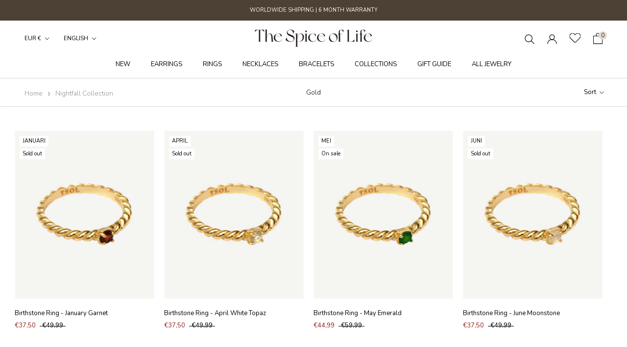

--- FILE ---
content_type: text/html; charset=utf-8
request_url: https://www.thespiceoflife.nl/en/collections/nightfall-collection
body_size: 65258
content:
<!doctype html>

<html class="no-js" lang="en">
  <head> 
    <script src="https://ajax.googleapis.com/ajax/libs/jquery/3.5.1/jquery.min.js"></script>
    
 
    <meta charset="utf-8"> 
    <meta http-equiv="X-UA-Compatible" content="IE=edge,chrome=1">
    <meta name="viewport" content="width=device-width, initial-scale=1.0, height=device-height, minimum-scale=1.0, maximum-scale=1.0">
    <meta name="theme-color" content="">
<!-- Google Tag Manager -->
<script>(function(w,d,s,l,i){w[l]=w[l]||[];w[l].push({'gtm.start':
new Date().getTime(),event:'gtm.js'});var f=d.getElementsByTagName(s)[0],
j=d.createElement(s),dl=l!='dataLayer'?'&l='+l:'';j.async=true;j.src=
'https://www.googletagmanager.com/gtm.js?id='+i+dl;f.parentNode.insertBefore(j,f);
})(window,document,'script','dataLayer','GTM-5HRRBSP');</script>
<!-- End Google Tag Manager -->
    <title>
      Nightfall Collection &ndash; The Spice of Life
    </title><link rel="canonical" href="https://www.thespiceoflife.nl/en/collections/nightfall-collection"><link rel="shortcut icon" href="//www.thespiceoflife.nl/cdn/shop/files/chili-favicon_96x.png?v=1658125604" type="image/png"><meta property="og:type" content="website">
  <meta property="og:title" content="Nightfall Collection">
  <meta property="og:image" content="http://www.thespiceoflife.nl/cdn/shop/products/ring-birthstone-garnet_52f2bb37-a298-4343-b192-1e5f8ea2e766.jpg?v=1656376174">
  <meta property="og:image:secure_url" content="https://www.thespiceoflife.nl/cdn/shop/products/ring-birthstone-garnet_52f2bb37-a298-4343-b192-1e5f8ea2e766.jpg?v=1656376174">
  <meta property="og:image:width" content="1200">
  <meta property="og:image:height" content="1800"><meta property="og:url" content="https://www.thespiceoflife.nl/en/collections/nightfall-collection">
<meta property="og:site_name" content="The Spice of Life"><meta name="twitter:card" content="summary"><meta name="twitter:title" content="Nightfall Collection">
  <meta name="twitter:description" content="">
  <meta name="twitter:image" content="https://www.thespiceoflife.nl/cdn/shop/products/ring-birthstone-garnet_52f2bb37-a298-4343-b192-1e5f8ea2e766_600x600_crop_center.jpg?v=1656376174">

    <script>window.performance && window.performance.mark && window.performance.mark('shopify.content_for_header.start');</script><meta name="google-site-verification" content="Tni-Ngre5TI5Hn7Ch6KSV9w6ey2vnLCud0tzUX_ebE0">
<meta id="shopify-digital-wallet" name="shopify-digital-wallet" content="/45281607829/digital_wallets/dialog">
<meta name="shopify-checkout-api-token" content="9011e2f2394d0de5a607ab6f1a1fe051">
<meta id="in-context-paypal-metadata" data-shop-id="45281607829" data-venmo-supported="false" data-environment="production" data-locale="en_US" data-paypal-v4="true" data-currency="EUR">
<link rel="alternate" type="application/atom+xml" title="Feed" href="/en/collections/nightfall-collection.atom" />
<link rel="alternate" hreflang="x-default" href="https://www.thespiceoflife.nl/collections/nightfall-collection">
<link rel="alternate" hreflang="nl" href="https://www.thespiceoflife.nl/collections/nightfall-collection">
<link rel="alternate" hreflang="en" href="https://www.thespiceoflife.nl/en/collections/nightfall-collection">
<link rel="alternate" type="application/json+oembed" href="https://www.thespiceoflife.nl/en/collections/nightfall-collection.oembed">
<script async="async" src="/checkouts/internal/preloads.js?locale=en-NL"></script>
<link rel="preconnect" href="https://shop.app" crossorigin="anonymous">
<script async="async" src="https://shop.app/checkouts/internal/preloads.js?locale=en-NL&shop_id=45281607829" crossorigin="anonymous"></script>
<script id="apple-pay-shop-capabilities" type="application/json">{"shopId":45281607829,"countryCode":"NL","currencyCode":"EUR","merchantCapabilities":["supports3DS"],"merchantId":"gid:\/\/shopify\/Shop\/45281607829","merchantName":"The Spice of Life","requiredBillingContactFields":["postalAddress","email","phone"],"requiredShippingContactFields":["postalAddress","email","phone"],"shippingType":"shipping","supportedNetworks":["visa","maestro","masterCard","amex"],"total":{"type":"pending","label":"The Spice of Life","amount":"1.00"},"shopifyPaymentsEnabled":true,"supportsSubscriptions":true}</script>
<script id="shopify-features" type="application/json">{"accessToken":"9011e2f2394d0de5a607ab6f1a1fe051","betas":["rich-media-storefront-analytics"],"domain":"www.thespiceoflife.nl","predictiveSearch":true,"shopId":45281607829,"locale":"en"}</script>
<script>var Shopify = Shopify || {};
Shopify.shop = "thespiceoflife-store.myshopify.com";
Shopify.locale = "en";
Shopify.currency = {"active":"EUR","rate":"1.0"};
Shopify.country = "NL";
Shopify.theme = {"name":"Live\/\/ Ambiw \/\/ Working - 19\/11","id":129035993323,"schema_name":"Prestige","schema_version":"4.8.2","theme_store_id":855,"role":"main"};
Shopify.theme.handle = "null";
Shopify.theme.style = {"id":null,"handle":null};
Shopify.cdnHost = "www.thespiceoflife.nl/cdn";
Shopify.routes = Shopify.routes || {};
Shopify.routes.root = "/en/";</script>
<script type="module">!function(o){(o.Shopify=o.Shopify||{}).modules=!0}(window);</script>
<script>!function(o){function n(){var o=[];function n(){o.push(Array.prototype.slice.apply(arguments))}return n.q=o,n}var t=o.Shopify=o.Shopify||{};t.loadFeatures=n(),t.autoloadFeatures=n()}(window);</script>
<script>
  window.ShopifyPay = window.ShopifyPay || {};
  window.ShopifyPay.apiHost = "shop.app\/pay";
  window.ShopifyPay.redirectState = null;
</script>
<script id="shop-js-analytics" type="application/json">{"pageType":"collection"}</script>
<script defer="defer" async type="module" src="//www.thespiceoflife.nl/cdn/shopifycloud/shop-js/modules/v2/client.init-shop-cart-sync_BT-GjEfc.en.esm.js"></script>
<script defer="defer" async type="module" src="//www.thespiceoflife.nl/cdn/shopifycloud/shop-js/modules/v2/chunk.common_D58fp_Oc.esm.js"></script>
<script defer="defer" async type="module" src="//www.thespiceoflife.nl/cdn/shopifycloud/shop-js/modules/v2/chunk.modal_xMitdFEc.esm.js"></script>
<script type="module">
  await import("//www.thespiceoflife.nl/cdn/shopifycloud/shop-js/modules/v2/client.init-shop-cart-sync_BT-GjEfc.en.esm.js");
await import("//www.thespiceoflife.nl/cdn/shopifycloud/shop-js/modules/v2/chunk.common_D58fp_Oc.esm.js");
await import("//www.thespiceoflife.nl/cdn/shopifycloud/shop-js/modules/v2/chunk.modal_xMitdFEc.esm.js");

  window.Shopify.SignInWithShop?.initShopCartSync?.({"fedCMEnabled":true,"windoidEnabled":true});

</script>
<script>
  window.Shopify = window.Shopify || {};
  if (!window.Shopify.featureAssets) window.Shopify.featureAssets = {};
  window.Shopify.featureAssets['shop-js'] = {"shop-cart-sync":["modules/v2/client.shop-cart-sync_DZOKe7Ll.en.esm.js","modules/v2/chunk.common_D58fp_Oc.esm.js","modules/v2/chunk.modal_xMitdFEc.esm.js"],"init-fed-cm":["modules/v2/client.init-fed-cm_B6oLuCjv.en.esm.js","modules/v2/chunk.common_D58fp_Oc.esm.js","modules/v2/chunk.modal_xMitdFEc.esm.js"],"shop-cash-offers":["modules/v2/client.shop-cash-offers_D2sdYoxE.en.esm.js","modules/v2/chunk.common_D58fp_Oc.esm.js","modules/v2/chunk.modal_xMitdFEc.esm.js"],"shop-login-button":["modules/v2/client.shop-login-button_QeVjl5Y3.en.esm.js","modules/v2/chunk.common_D58fp_Oc.esm.js","modules/v2/chunk.modal_xMitdFEc.esm.js"],"pay-button":["modules/v2/client.pay-button_DXTOsIq6.en.esm.js","modules/v2/chunk.common_D58fp_Oc.esm.js","modules/v2/chunk.modal_xMitdFEc.esm.js"],"shop-button":["modules/v2/client.shop-button_DQZHx9pm.en.esm.js","modules/v2/chunk.common_D58fp_Oc.esm.js","modules/v2/chunk.modal_xMitdFEc.esm.js"],"avatar":["modules/v2/client.avatar_BTnouDA3.en.esm.js"],"init-windoid":["modules/v2/client.init-windoid_CR1B-cfM.en.esm.js","modules/v2/chunk.common_D58fp_Oc.esm.js","modules/v2/chunk.modal_xMitdFEc.esm.js"],"init-shop-for-new-customer-accounts":["modules/v2/client.init-shop-for-new-customer-accounts_C_vY_xzh.en.esm.js","modules/v2/client.shop-login-button_QeVjl5Y3.en.esm.js","modules/v2/chunk.common_D58fp_Oc.esm.js","modules/v2/chunk.modal_xMitdFEc.esm.js"],"init-shop-email-lookup-coordinator":["modules/v2/client.init-shop-email-lookup-coordinator_BI7n9ZSv.en.esm.js","modules/v2/chunk.common_D58fp_Oc.esm.js","modules/v2/chunk.modal_xMitdFEc.esm.js"],"init-shop-cart-sync":["modules/v2/client.init-shop-cart-sync_BT-GjEfc.en.esm.js","modules/v2/chunk.common_D58fp_Oc.esm.js","modules/v2/chunk.modal_xMitdFEc.esm.js"],"shop-toast-manager":["modules/v2/client.shop-toast-manager_DiYdP3xc.en.esm.js","modules/v2/chunk.common_D58fp_Oc.esm.js","modules/v2/chunk.modal_xMitdFEc.esm.js"],"init-customer-accounts":["modules/v2/client.init-customer-accounts_D9ZNqS-Q.en.esm.js","modules/v2/client.shop-login-button_QeVjl5Y3.en.esm.js","modules/v2/chunk.common_D58fp_Oc.esm.js","modules/v2/chunk.modal_xMitdFEc.esm.js"],"init-customer-accounts-sign-up":["modules/v2/client.init-customer-accounts-sign-up_iGw4briv.en.esm.js","modules/v2/client.shop-login-button_QeVjl5Y3.en.esm.js","modules/v2/chunk.common_D58fp_Oc.esm.js","modules/v2/chunk.modal_xMitdFEc.esm.js"],"shop-follow-button":["modules/v2/client.shop-follow-button_CqMgW2wH.en.esm.js","modules/v2/chunk.common_D58fp_Oc.esm.js","modules/v2/chunk.modal_xMitdFEc.esm.js"],"checkout-modal":["modules/v2/client.checkout-modal_xHeaAweL.en.esm.js","modules/v2/chunk.common_D58fp_Oc.esm.js","modules/v2/chunk.modal_xMitdFEc.esm.js"],"shop-login":["modules/v2/client.shop-login_D91U-Q7h.en.esm.js","modules/v2/chunk.common_D58fp_Oc.esm.js","modules/v2/chunk.modal_xMitdFEc.esm.js"],"lead-capture":["modules/v2/client.lead-capture_BJmE1dJe.en.esm.js","modules/v2/chunk.common_D58fp_Oc.esm.js","modules/v2/chunk.modal_xMitdFEc.esm.js"],"payment-terms":["modules/v2/client.payment-terms_Ci9AEqFq.en.esm.js","modules/v2/chunk.common_D58fp_Oc.esm.js","modules/v2/chunk.modal_xMitdFEc.esm.js"]};
</script>
<script>(function() {
  var isLoaded = false;
  function asyncLoad() {
    if (isLoaded) return;
    isLoaded = true;
    var urls = ["https:\/\/easygdpr.b-cdn.net\/v\/1553540745\/gdpr.min.js?shop=thespiceoflife-store.myshopify.com","https:\/\/chimpstatic.com\/mcjs-connected\/js\/users\/2b6ca9a21c5b2c1ea15a3f0ec\/df495ab06eb1bbfa4dc0c0d12.js?shop=thespiceoflife-store.myshopify.com","https:\/\/cdn.shopify.com\/s\/files\/1\/0452\/8160\/7829\/t\/16\/assets\/zendesk-embeddable.js?v=1637301355\u0026shop=thespiceoflife-store.myshopify.com"];
    for (var i = 0; i < urls.length; i++) {
      var s = document.createElement('script');
      s.type = 'text/javascript';
      s.async = true;
      s.src = urls[i];
      var x = document.getElementsByTagName('script')[0];
      x.parentNode.insertBefore(s, x);
    }
  };
  if(window.attachEvent) {
    window.attachEvent('onload', asyncLoad);
  } else {
    window.addEventListener('load', asyncLoad, false);
  }
})();</script>
<script id="__st">var __st={"a":45281607829,"offset":3600,"reqid":"56d0111c-12f1-4b21-9fae-fdd31011a621-1769357039","pageurl":"www.thespiceoflife.nl\/en\/collections\/nightfall-collection","u":"19f4c5afb511","p":"collection","rtyp":"collection","rid":234466279573};</script>
<script>window.ShopifyPaypalV4VisibilityTracking = true;</script>
<script id="captcha-bootstrap">!function(){'use strict';const t='contact',e='account',n='new_comment',o=[[t,t],['blogs',n],['comments',n],[t,'customer']],c=[[e,'customer_login'],[e,'guest_login'],[e,'recover_customer_password'],[e,'create_customer']],r=t=>t.map((([t,e])=>`form[action*='/${t}']:not([data-nocaptcha='true']) input[name='form_type'][value='${e}']`)).join(','),a=t=>()=>t?[...document.querySelectorAll(t)].map((t=>t.form)):[];function s(){const t=[...o],e=r(t);return a(e)}const i='password',u='form_key',d=['recaptcha-v3-token','g-recaptcha-response','h-captcha-response',i],f=()=>{try{return window.sessionStorage}catch{return}},m='__shopify_v',_=t=>t.elements[u];function p(t,e,n=!1){try{const o=window.sessionStorage,c=JSON.parse(o.getItem(e)),{data:r}=function(t){const{data:e,action:n}=t;return t[m]||n?{data:e,action:n}:{data:t,action:n}}(c);for(const[e,n]of Object.entries(r))t.elements[e]&&(t.elements[e].value=n);n&&o.removeItem(e)}catch(o){console.error('form repopulation failed',{error:o})}}const l='form_type',E='cptcha';function T(t){t.dataset[E]=!0}const w=window,h=w.document,L='Shopify',v='ce_forms',y='captcha';let A=!1;((t,e)=>{const n=(g='f06e6c50-85a8-45c8-87d0-21a2b65856fe',I='https://cdn.shopify.com/shopifycloud/storefront-forms-hcaptcha/ce_storefront_forms_captcha_hcaptcha.v1.5.2.iife.js',D={infoText:'Protected by hCaptcha',privacyText:'Privacy',termsText:'Terms'},(t,e,n)=>{const o=w[L][v],c=o.bindForm;if(c)return c(t,g,e,D).then(n);var r;o.q.push([[t,g,e,D],n]),r=I,A||(h.body.append(Object.assign(h.createElement('script'),{id:'captcha-provider',async:!0,src:r})),A=!0)});var g,I,D;w[L]=w[L]||{},w[L][v]=w[L][v]||{},w[L][v].q=[],w[L][y]=w[L][y]||{},w[L][y].protect=function(t,e){n(t,void 0,e),T(t)},Object.freeze(w[L][y]),function(t,e,n,w,h,L){const[v,y,A,g]=function(t,e,n){const i=e?o:[],u=t?c:[],d=[...i,...u],f=r(d),m=r(i),_=r(d.filter((([t,e])=>n.includes(e))));return[a(f),a(m),a(_),s()]}(w,h,L),I=t=>{const e=t.target;return e instanceof HTMLFormElement?e:e&&e.form},D=t=>v().includes(t);t.addEventListener('submit',(t=>{const e=I(t);if(!e)return;const n=D(e)&&!e.dataset.hcaptchaBound&&!e.dataset.recaptchaBound,o=_(e),c=g().includes(e)&&(!o||!o.value);(n||c)&&t.preventDefault(),c&&!n&&(function(t){try{if(!f())return;!function(t){const e=f();if(!e)return;const n=_(t);if(!n)return;const o=n.value;o&&e.removeItem(o)}(t);const e=Array.from(Array(32),(()=>Math.random().toString(36)[2])).join('');!function(t,e){_(t)||t.append(Object.assign(document.createElement('input'),{type:'hidden',name:u})),t.elements[u].value=e}(t,e),function(t,e){const n=f();if(!n)return;const o=[...t.querySelectorAll(`input[type='${i}']`)].map((({name:t})=>t)),c=[...d,...o],r={};for(const[a,s]of new FormData(t).entries())c.includes(a)||(r[a]=s);n.setItem(e,JSON.stringify({[m]:1,action:t.action,data:r}))}(t,e)}catch(e){console.error('failed to persist form',e)}}(e),e.submit())}));const S=(t,e)=>{t&&!t.dataset[E]&&(n(t,e.some((e=>e===t))),T(t))};for(const o of['focusin','change'])t.addEventListener(o,(t=>{const e=I(t);D(e)&&S(e,y())}));const B=e.get('form_key'),M=e.get(l),P=B&&M;t.addEventListener('DOMContentLoaded',(()=>{const t=y();if(P)for(const e of t)e.elements[l].value===M&&p(e,B);[...new Set([...A(),...v().filter((t=>'true'===t.dataset.shopifyCaptcha))])].forEach((e=>S(e,t)))}))}(h,new URLSearchParams(w.location.search),n,t,e,['guest_login'])})(!0,!0)}();</script>
<script integrity="sha256-4kQ18oKyAcykRKYeNunJcIwy7WH5gtpwJnB7kiuLZ1E=" data-source-attribution="shopify.loadfeatures" defer="defer" src="//www.thespiceoflife.nl/cdn/shopifycloud/storefront/assets/storefront/load_feature-a0a9edcb.js" crossorigin="anonymous"></script>
<script crossorigin="anonymous" defer="defer" src="//www.thespiceoflife.nl/cdn/shopifycloud/storefront/assets/shopify_pay/storefront-65b4c6d7.js?v=20250812"></script>
<script data-source-attribution="shopify.dynamic_checkout.dynamic.init">var Shopify=Shopify||{};Shopify.PaymentButton=Shopify.PaymentButton||{isStorefrontPortableWallets:!0,init:function(){window.Shopify.PaymentButton.init=function(){};var t=document.createElement("script");t.src="https://www.thespiceoflife.nl/cdn/shopifycloud/portable-wallets/latest/portable-wallets.en.js",t.type="module",document.head.appendChild(t)}};
</script>
<script data-source-attribution="shopify.dynamic_checkout.buyer_consent">
  function portableWalletsHideBuyerConsent(e){var t=document.getElementById("shopify-buyer-consent"),n=document.getElementById("shopify-subscription-policy-button");t&&n&&(t.classList.add("hidden"),t.setAttribute("aria-hidden","true"),n.removeEventListener("click",e))}function portableWalletsShowBuyerConsent(e){var t=document.getElementById("shopify-buyer-consent"),n=document.getElementById("shopify-subscription-policy-button");t&&n&&(t.classList.remove("hidden"),t.removeAttribute("aria-hidden"),n.addEventListener("click",e))}window.Shopify?.PaymentButton&&(window.Shopify.PaymentButton.hideBuyerConsent=portableWalletsHideBuyerConsent,window.Shopify.PaymentButton.showBuyerConsent=portableWalletsShowBuyerConsent);
</script>
<script data-source-attribution="shopify.dynamic_checkout.cart.bootstrap">document.addEventListener("DOMContentLoaded",(function(){function t(){return document.querySelector("shopify-accelerated-checkout-cart, shopify-accelerated-checkout")}if(t())Shopify.PaymentButton.init();else{new MutationObserver((function(e,n){t()&&(Shopify.PaymentButton.init(),n.disconnect())})).observe(document.body,{childList:!0,subtree:!0})}}));
</script>
<link id="shopify-accelerated-checkout-styles" rel="stylesheet" media="screen" href="https://www.thespiceoflife.nl/cdn/shopifycloud/portable-wallets/latest/accelerated-checkout-backwards-compat.css" crossorigin="anonymous">
<style id="shopify-accelerated-checkout-cart">
        #shopify-buyer-consent {
  margin-top: 1em;
  display: inline-block;
  width: 100%;
}

#shopify-buyer-consent.hidden {
  display: none;
}

#shopify-subscription-policy-button {
  background: none;
  border: none;
  padding: 0;
  text-decoration: underline;
  font-size: inherit;
  cursor: pointer;
}

#shopify-subscription-policy-button::before {
  box-shadow: none;
}

      </style>

<script>window.performance && window.performance.mark && window.performance.mark('shopify.content_for_header.end');</script>

    <link rel="stylesheet preload" href="//www.thespiceoflife.nl/cdn/shop/t/16/assets/theme.scss.css?v=132797003472660873171762792389">
    <link rel="stylesheet preload" href="//www.thespiceoflife.nl/cdn/shop/t/16/assets/custom.scss.css?v=115076317472508731631691383966">
    <link rel="stylesheet preload" href="//www.thespiceoflife.nl/cdn/shop/t/16/assets/Custom-ambiw.css?v=87669403869194958121765609818">
    <script>
      // This allows to expose several variables to the global scope, to be used in scripts
      window.theme = {
        pageType: "collection",
        moneyFormat: "€{{amount_with_comma_separator}}",
        moneyWithCurrencyFormat: "€{{amount_with_comma_separator}} EUR",
        productImageSize: "tall",
        searchMode: "product",
        showPageTransition: false,
        showElementStaggering: true,
        showImageZooming: true
      };

      window.routes = {
        rootUrl: "\/en",
        cartUrl: "\/en\/cart",
        cartAddUrl: "\/en\/cart\/add",
        cartChangeUrl: "\/en\/cart\/change",
        searchUrl: "\/en\/search",
        productRecommendationsUrl: "\/en\/recommendations\/products"
      };

      window.languages = {
        cartAddNote: "Add Order Note",
        cartEditNote: "Edit Order Note",
        productImageLoadingError: "This image could not be loaded. Please try to reload the page.",
        productFormAddToCart: "Add to cart",
        productFormUnavailable: "Unavailable",
        productFormSoldOut: "Sold Out",
        shippingEstimatorOneResult: "1 option available:",
        shippingEstimatorMoreResults: "{{count}} options available:",
        shippingEstimatorNoResults: "No shipping could be found"
      };

      window.lazySizesConfig = {
        loadHidden: false,
        hFac: 0.5,
        expFactor: 2,
        ricTimeout: 150,
        lazyClass: 'Image--lazyLoad',
        loadingClass: 'Image--lazyLoading',
        loadedClass: 'Image--lazyLoaded'
      };

      document.documentElement.className = document.documentElement.className.replace('no-js', 'js');
      document.documentElement.style.setProperty('--window-height', window.innerHeight + 'px');

      // We do a quick detection of some features (we could use Modernizr but for so little...)
      (function() {
        document.documentElement.className += ((window.CSS && window.CSS.supports('(position: sticky) or (position: -webkit-sticky)')) ? ' supports-sticky' : ' no-supports-sticky');
        document.documentElement.className += (window.matchMedia('(-moz-touch-enabled: 1), (hover: none)')).matches ? ' no-supports-hover' : ' supports-hover';
      }());
    </script>
     <script type="text/javascript" src="//www.thespiceoflife.nl/cdn/shop/t/16/assets/klaviyo_subscribe.js?v=160404103426236079531637393077"></script>
    <link href="//cdn-images.mailchimp.com/embedcode/classic-10_7.css" rel="stylesheet" type="text/css">
    <style type="text/css">
        #mc_embed_signup{background:#fff; clear:left; font:14px Helvetica,Arial,sans-serif; }
        /* Add your own Mailchimp form style overrides in your site stylesheet or in this style block.
           We recommend moving this block and the preceding CSS link to the HEAD of your HTML file. */
    </style>
    <style type="text/css">
        #mc-embedded-subscribe-form input[type=checkbox]{display: inline; width: auto;margin-right: 10px;}
        #mergeRow-gdpr {margin-top: 20px;}
        #mergeRow-gdpr fieldset label {font-weight: normal;}
        #mc-embedded-subscribe-form .mc_fieldset{border:none;min-height: 0px;padding-bottom:0px;}
      #mc_embed_signup .button{
        background: #000;
        height: 50px;
        padding: 14px 28px;
        line-height: 25px;
        border-radius:0px;
        margin-top: 10px;
      }
      #mc_embed_signup .mc-field-group input{
        padding: 12px 14px;
      }
      #mc_embed_signup form{
        padding: 10px 0 10px;
      }
      #mc_embed_signup div#mce-responses{
            margin: 0 0%;
        padding: 0px;
        font-family: Nunito,sans-serif;
      }
      #mc_embed_signup div.response{
        width: 100%;
        margin: 0;
        padding-top: 0.5em;
      }
      #mc_embed_signup #mce-error-response{
        color: red;
      
      }
      #mc_embed_signup #mc-embedded-subscribe-form div.mce_inline_error{
        margin: 2px 0 0em 0;
      }
    </style>
    <script src="//www.thespiceoflife.nl/cdn/shop/t/16/assets/lazysizes.min.js?v=174358363404432586981637301349" async></script>
    
      
    <script src="https://polyfill-fastly.net/v3/polyfill.min.js?unknown=polyfill&features=fetch,Element.prototype.closest,Element.prototype.remove,Element.prototype.classList,Array.prototype.includes,Array.prototype.fill,Object.assign,CustomEvent,IntersectionObserver,IntersectionObserverEntry,URL" defer></script>
    <script src="//www.thespiceoflife.nl/cdn/shop/t/16/assets/libs.min.js?v=26178543184394469741637301350" defer></script>
    <script src="//www.thespiceoflife.nl/cdn/shop/t/16/assets/theme.min.js?v=32957485377423529921637301353" defer></script>
    <script src="//www.thespiceoflife.nl/cdn/shop/t/16/assets/custom.js?v=183944157590872491501637301348" defer></script>

    <script>
      (function () {
        window.onpageshow = function() {
          if (window.theme.showPageTransition) {
            var pageTransition = document.querySelector('.PageTransition');

            if (pageTransition) {
              pageTransition.style.visibility = 'visible';
              pageTransition.style.opacity = '0';
            }
          }

          // When the page is loaded from the cache, we have to reload the cart content
          document.documentElement.dispatchEvent(new CustomEvent('cart:refresh', {
            bubbles: true
          }));
        };
      })();
    </script>

    


  <script type="application/ld+json">
  {
    "@context": "http://schema.org",
    "@type": "BreadcrumbList",
  "itemListElement": [{
      "@type": "ListItem",
      "position": 1,
      "name": "Translation missing: en.general.breadcrumb.home",
      "item": "https://www.thespiceoflife.nl"
    },{
          "@type": "ListItem",
          "position": 2,
          "name": "Nightfall Collection",
          "item": "https://www.thespiceoflife.nl/en/collections/nightfall-collection"
        }]
  }
  </script>

    <script src="https://ajax.googleapis.com/ajax/libs/jquery/3.5.1/jquery.min.js"></script>
<script src="https://cdn.jsdelivr.net/npm/slick-carousel@1.8.1/slick/slick.min.js"></script>
<script src="//www.thespiceoflife.nl/cdn/shop/t/16/assets/quickview.js?v=84446592112991827521637301351" defer></script>
<script>
  
  var content = "\u003cdiv class=\"qv-product-images\" style=\"opacity: 0\"\u003e\u003c\/div\u003e\n\u003cdiv class=\"qv-content\"\u003e\n  \u003cdiv class=\"holder\"\u003e\n    \u003ch3 class=\"ProductMeta__Title Heading u-h2\"\u003e\u003c\/h3\u003e\n    \u003c!--\u003ch4 class=\"qv-product-type\"\u003e\u003c\/h4\u003e--\u003e\n    \u003ch5 class=\"ProductMeta__Price Price Text--subdued u-h4 qv-product-price\"\u003e\u003c\/h5\u003e\n    \u003ch5 class=\"qv-product-original-price\"\u003e\u003c\/h5\u003e\n    \n    \u003cdiv class=\"qv-add-to-cart\"\u003e\n      \u003cdiv class=\"qv-product-options\"\u003e\u003c\/div\u003e\n      \u003c!--\u003cdiv class=\"quantity\"\u003e\n        \u003cspan\u003eQuantity\u003c\/span\u003e\n        \u003cinput type=\"number\" class=\"qv-quantity\" value=\"1\" min=\"1\"\u003e\n      \u003c\/div\u003e--\u003e\n      \u003cinput type=\"submit\" class=\"Button Button--primary view-product qv-add-button\" value=\"Add to Cart\"\u003e\n      \u003cdiv class=\"qv-add-to-cart-response\"\u003e\u003c\/div\u003e\n    \u003c\/div\u003e\n    \u003cdiv class=\"qv-product-description\"\u003e\u003c\/div\u003e\n  \u003c\/div\u003e\n  \u003ca class=\"Button Button--primary view-product\" href=\"\"\u003e\u003cspan\u003eView Full Product Details\u003c\/span\u003e\u003c\/a\u003e\n\u003c\/div\u003e";
    </script>
    
    
<!-- Start of Judge.me Core -->
<link rel="dns-prefetch" href="https://cdn.judge.me/">
<script data-cfasync='false' class='jdgm-settings-script'>window.jdgmSettings={"pagination":5,"disable_web_reviews":false,"badge_no_review_text":"Geen beoordelingen","badge_n_reviews_text":"{{ n }} review/reviews","badge_star_color":"#ecddcd","hide_badge_preview_if_no_reviews":true,"badge_hide_text":false,"enforce_center_preview_badge":false,"widget_title":"REVIEWS","widget_open_form_text":"Deel jouw ervaring","widget_close_form_text":"Beoordeling annuleren","widget_refresh_page_text":"Pagina vernieuwen","widget_summary_text":"Op basis van {{ number_of_reviews }} beoordelingen","widget_no_review_text":"Nog geen reviews","widget_name_field_text":"Weergavenaam","widget_verified_name_field_text":"Geverifieerde naam (openbaar)","widget_name_placeholder_text":"Vul je naam in (openbaar)","widget_required_field_error_text":"Dit veld is verplicht.","widget_email_field_text":"E-mailadres","widget_verified_email_field_text":"Geverifieerde e-mail (privé, kan niet worden bewerkt)","widget_email_placeholder_text":"Vul je e-mailadres in","widget_email_field_error_text":"Voer een geldig e-mailadres in.","widget_rating_field_text":"Beoordeling","widget_review_title_field_text":"Titel","widget_review_title_placeholder_text":"Geef je beoordeling een titel","widget_review_body_field_text":"Beoordeling inhoud","widget_review_body_placeholder_text":"Schrijf hier je bevindingen","widget_pictures_field_text":"Foto (optioneel)","widget_submit_review_text":"REVIEW VERSTUREN","widget_submit_verified_review_text":"Geverifieerde beoordeling indienen","widget_submit_success_msg_with_auto_publish":"Bedankt voor het indienen van je beoordeling! Vernieuw de pagina over enkele ogenblikken om je beoordeling te bekijken.","widget_submit_success_msg_no_auto_publish":"Bedankt voor het indienen van je beoordeling! Je beoordeling wordt binnenkort gepubliceerd.","widget_show_default_reviews_out_of_total_text":"{{ n_reviews_shown }} van de {{ n_reviews }} beoordelingen worden getoond.","widget_show_all_link_text":"Toon alles","widget_show_less_link_text":"Toon minder","widget_author_said_text":"{{ reviewer_name }} zei:","widget_days_text":"{{ n }} dagen geleden","widget_weeks_text":"{{ n }} week/weken geleden","widget_months_text":"{{ n }} maand/maanden geleden","widget_years_text":"{{ n }} jaar/jaren geleden","widget_yesterday_text":"Gisteren","widget_today_text":"Vandaag","widget_replied_text":"\u003e\u003e {{ shop_name }} antwoordde:","widget_read_more_text":"Lees meer","widget_reviewer_name_as_initial":"","widget_rating_filter_color":"#ecddcd","widget_rating_filter_see_all_text":"Bekijk alle beoordelingen","widget_sorting_most_recent_text":"Meest recent","widget_sorting_highest_rating_text":"Hoogste beoordeling","widget_sorting_lowest_rating_text":"Laagste beoordeling","widget_sorting_with_pictures_text":"Alleen foto's","widget_sorting_most_helpful_text":"Meest nuttig","widget_open_question_form_text":"Stel een vraag","widget_reviews_subtab_text":"Beoordelingen","widget_questions_subtab_text":"Vragen","widget_question_label_text":"Vraag","widget_answer_label_text":"Antwoord","widget_question_placeholder_text":"Schrijf hier je vraag","widget_submit_question_text":"Vraag indienen","widget_question_submit_success_text":"Bedankt voor je vraag! We zullen je op de hoogte stellen zodra deze is beantwoord.","widget_star_color":"#ecddcd","verified_badge_text":"Geverifieerd","verified_badge_bg_color":"","verified_badge_text_color":"","verified_badge_placement":"removed","widget_review_max_height":"","widget_hide_border":true,"widget_social_share":false,"widget_thumb":false,"widget_review_location_show":false,"widget_location_format":"country_iso_code","all_reviews_include_out_of_store_products":true,"all_reviews_out_of_store_text":"(buiten de winkel)","all_reviews_pagination":100,"all_reviews_product_name_prefix_text":"over","enable_review_pictures":true,"enable_question_anwser":false,"widget_theme":"","review_date_format":"dd/mm/yyyy","default_sort_method":"most-recent","widget_product_reviews_subtab_text":"Productbeoordelingen","widget_shop_reviews_subtab_text":"Winkelbeoordelingen","widget_other_products_reviews_text":"Beoordelingen voor andere producten","widget_store_reviews_subtab_text":"Winkelbeoordelingen","widget_no_store_reviews_text":"Deze winkel heeft nog geen beoordelingen","widget_web_restriction_product_reviews_text":"Dit product heeft nog geen beoordelingen","widget_no_items_text":"Geen items gevonden","widget_show_more_text":"Toon meer","widget_write_a_store_review_text":"Schrijf een winkelbeoordeling","widget_other_languages_heading":"Beoordelingen in andere talen","widget_translate_review_text":"Vertaal beoordeling naar {{ language }}","widget_translating_review_text":"Bezig met vertalen...","widget_show_original_translation_text":"Toon origineel ({{ language }})","widget_translate_review_failed_text":"Beoordeling kon niet worden vertaald.","widget_translate_review_retry_text":"Opnieuw proberen","widget_translate_review_try_again_later_text":"Probeer het later opnieuw","show_product_url_for_grouped_product":false,"widget_sorting_pictures_first_text":"Foto's eerst","show_pictures_on_all_rev_page_mobile":false,"show_pictures_on_all_rev_page_desktop":false,"floating_tab_hide_mobile_install_preference":false,"floating_tab_button_name":"★ Beoordelingen","floating_tab_title":"Laat klanten voor ons spreken","floating_tab_button_color":"","floating_tab_button_background_color":"","floating_tab_url":"","floating_tab_url_enabled":true,"floating_tab_tab_style":"text","all_reviews_text_badge_text":"Klanten beoordelen ons met {{ shop.metafields.judgeme.all_reviews_rating | round: 1 }}/5 op basis van {{ shop.metafields.judgeme.all_reviews_count }} beoordelingen.","all_reviews_text_badge_text_branded_style":"{{ shop.metafields.judgeme.all_reviews_rating | round: 1 }} van de 5 sterren op basis van {{ shop.metafields.judgeme.all_reviews_count }} beoordelingen","is_all_reviews_text_badge_a_link":false,"show_stars_for_all_reviews_text_badge":false,"all_reviews_text_badge_url":"","all_reviews_text_style":"text","all_reviews_text_color_style":"judgeme_brand_color","all_reviews_text_color":"#108474","all_reviews_text_show_jm_brand":true,"featured_carousel_show_header":true,"featured_carousel_title":"Laat klanten voor ons spreken","testimonials_carousel_title":"Klanten beoordelen ons","videos_carousel_title":"Echte klantervaringen","cards_carousel_title":"Klanten beoordelen ons","featured_carousel_count_text":"uit {{ n }} beoordelingen","featured_carousel_add_link_to_all_reviews_page":false,"featured_carousel_url":"","featured_carousel_show_images":true,"featured_carousel_autoslide_interval":5,"featured_carousel_arrows_on_the_sides":false,"featured_carousel_height":250,"featured_carousel_width":80,"featured_carousel_image_size":0,"featured_carousel_image_height":250,"featured_carousel_arrow_color":"#eeeeee","verified_count_badge_style":"vintage","verified_count_badge_orientation":"horizontal","verified_count_badge_color_style":"judgeme_brand_color","verified_count_badge_color":"#108474","is_verified_count_badge_a_link":false,"verified_count_badge_url":"","verified_count_badge_show_jm_brand":true,"widget_rating_preset_default":5,"widget_first_sub_tab":"product-reviews","widget_show_histogram":true,"widget_histogram_use_custom_color":true,"widget_pagination_use_custom_color":false,"widget_star_use_custom_color":true,"widget_verified_badge_use_custom_color":false,"widget_write_review_use_custom_color":false,"picture_reminder_submit_button":"Upload Pictures","enable_review_videos":false,"mute_video_by_default":false,"widget_sorting_videos_first_text":"Video's eerst","widget_review_pending_text":"In afwachting","featured_carousel_items_for_large_screen":3,"social_share_options_order":"Facebook,Twitter","remove_microdata_snippet":false,"disable_json_ld":false,"enable_json_ld_products":false,"preview_badge_show_question_text":false,"preview_badge_no_question_text":"Geen vragen","preview_badge_n_question_text":"{{ number_of_questions }} vraag/vragen","qa_badge_show_icon":false,"qa_badge_position":"same-row","remove_judgeme_branding":false,"widget_add_search_bar":false,"widget_search_bar_placeholder":"Zoeken","widget_sorting_verified_only_text":"Alleen geverifieerd","featured_carousel_theme":"default","featured_carousel_show_rating":true,"featured_carousel_show_title":true,"featured_carousel_show_body":true,"featured_carousel_show_date":false,"featured_carousel_show_reviewer":true,"featured_carousel_show_product":false,"featured_carousel_header_background_color":"#108474","featured_carousel_header_text_color":"#ffffff","featured_carousel_name_product_separator":"reviewed","featured_carousel_full_star_background":"#108474","featured_carousel_empty_star_background":"#dadada","featured_carousel_vertical_theme_background":"#f9fafb","featured_carousel_verified_badge_enable":false,"featured_carousel_verified_badge_color":"#108474","featured_carousel_border_style":"round","featured_carousel_review_line_length_limit":3,"featured_carousel_more_reviews_button_text":"Meer beoordelingen lezen","featured_carousel_view_product_button_text":"Product bekijken","all_reviews_page_load_reviews_on":"scroll","all_reviews_page_load_more_text":"Meer beoordelingen laden","disable_fb_tab_reviews":false,"enable_ajax_cdn_cache":false,"widget_public_name_text":"openbaar weergegeven als","default_reviewer_name":"John Smith","default_reviewer_name_has_non_latin":true,"widget_reviewer_anonymous":"Anoniem","medals_widget_title":"Judge.me Beoordelingsmedailles","medals_widget_background_color":"#f9fafb","medals_widget_position":"footer_all_pages","medals_widget_border_color":"#f9fafb","medals_widget_verified_text_position":"left","medals_widget_use_monochromatic_version":false,"medals_widget_elements_color":"#108474","show_reviewer_avatar":true,"widget_invalid_yt_video_url_error_text":"Geen YouTube video URL","widget_max_length_field_error_text":"Voer niet meer dan {0} tekens in.","widget_show_country_flag":false,"widget_show_collected_via_shop_app":true,"widget_verified_by_shop_badge_style":"light","widget_verified_by_shop_text":"Geverifieerd door winkel","widget_show_photo_gallery":false,"widget_load_with_code_splitting":true,"widget_ugc_install_preference":false,"widget_ugc_title":"Door ons gemaakt, door jou gedeeld","widget_ugc_subtitle":"Tag ons om je afbeelding op onze pagina te zien","widget_ugc_arrows_color":"#ffffff","widget_ugc_primary_button_text":"Nu kopen","widget_ugc_primary_button_background_color":"#108474","widget_ugc_primary_button_text_color":"#ffffff","widget_ugc_primary_button_border_width":"0","widget_ugc_primary_button_border_style":"none","widget_ugc_primary_button_border_color":"#108474","widget_ugc_primary_button_border_radius":"25","widget_ugc_secondary_button_text":"Meer laden","widget_ugc_secondary_button_background_color":"#ffffff","widget_ugc_secondary_button_text_color":"#108474","widget_ugc_secondary_button_border_width":"2","widget_ugc_secondary_button_border_style":"solid","widget_ugc_secondary_button_border_color":"#108474","widget_ugc_secondary_button_border_radius":"25","widget_ugc_reviews_button_text":"Beoordelingen bekijken","widget_ugc_reviews_button_background_color":"#ffffff","widget_ugc_reviews_button_text_color":"#108474","widget_ugc_reviews_button_border_width":"2","widget_ugc_reviews_button_border_style":"solid","widget_ugc_reviews_button_border_color":"#108474","widget_ugc_reviews_button_border_radius":"25","widget_ugc_reviews_button_link_to":"judgeme-reviews-page","widget_ugc_show_post_date":true,"widget_ugc_max_width":"800","widget_rating_metafield_value_type":true,"widget_primary_color":"#108474","widget_enable_secondary_color":false,"widget_secondary_color":"#edf5f5","widget_summary_average_rating_text":"{{ average_rating }} van de 5","widget_media_grid_title":"Klantfoto's \u0026 -video's","widget_media_grid_see_more_text":"Meer bekijken","widget_round_style":false,"widget_show_product_medals":true,"widget_verified_by_judgeme_text":"Geverifieerd door Judge.me","widget_show_store_medals":true,"widget_verified_by_judgeme_text_in_store_medals":"Geverifieerd door Judge.me","widget_media_field_exceed_quantity_message":"Sorry, we kunnen slechts {{ max_media }} voor één beoordeling accepteren.","widget_media_field_exceed_limit_message":"{{ file_name }} is te groot, selecteer een {{ media_type }} kleiner dan {{ size_limit }}MB.","widget_review_submitted_text":"Beoordeling ingediend!","widget_question_submitted_text":"Vraag ingediend!","widget_close_form_text_question":"Annuleren","widget_write_your_answer_here_text":"Schrijf je antwoord hier","widget_enabled_branded_link":true,"widget_show_collected_by_judgeme":false,"widget_reviewer_name_color":"","widget_write_review_text_color":"","widget_write_review_bg_color":"","widget_collected_by_judgeme_text":"verzameld door Judge.me","widget_pagination_type":"standard","widget_load_more_text":"Meer laden","widget_load_more_color":"#108474","widget_full_review_text":"Volledige beoordeling","widget_read_more_reviews_text":"Meer beoordelingen lezen","widget_read_questions_text":"Vragen lezen","widget_questions_and_answers_text":"Vragen \u0026 antwoorden","widget_verified_by_text":"Geverifieerd door","widget_verified_text":"Geverifieerd","widget_number_of_reviews_text":"{{ number_of_reviews }} beoordelingen","widget_back_button_text":"Terug","widget_next_button_text":"Volgende","widget_custom_forms_filter_button":"Filters","custom_forms_style":"vertical","widget_show_review_information":false,"how_reviews_are_collected":"Hoe worden beoordelingen verzameld?","widget_show_review_keywords":false,"widget_gdpr_statement":"Hoe we je gegevens gebruiken: We nemen alleen contact met je op over de beoordeling die je hebt achtergelaten, en alleen indien nodig. Door je beoordeling in te dienen, ga je akkoord met Judge.me's \u003ca href='https://judge.me/terms' target='_blank' rel='nofollow noopener'\u003evoorwaarden\u003c/a\u003e, \u003ca href='https://judge.me/privacy' target='_blank' rel='nofollow noopener'\u003eprivacy\u003c/a\u003e en \u003ca href='https://judge.me/content-policy' target='_blank' rel='nofollow noopener'\u003einhoud\u003c/a\u003e beleid.","widget_multilingual_sorting_enabled":false,"widget_translate_review_content_enabled":false,"widget_translate_review_content_method":"manual","popup_widget_review_selection":"automatically_with_pictures","popup_widget_round_border_style":true,"popup_widget_show_title":true,"popup_widget_show_body":true,"popup_widget_show_reviewer":false,"popup_widget_show_product":true,"popup_widget_show_pictures":true,"popup_widget_use_review_picture":true,"popup_widget_show_on_home_page":true,"popup_widget_show_on_product_page":true,"popup_widget_show_on_collection_page":true,"popup_widget_show_on_cart_page":true,"popup_widget_position":"bottom_left","popup_widget_first_review_delay":5,"popup_widget_duration":5,"popup_widget_interval":5,"popup_widget_review_count":5,"popup_widget_hide_on_mobile":true,"review_snippet_widget_round_border_style":true,"review_snippet_widget_card_color":"#FFFFFF","review_snippet_widget_slider_arrows_background_color":"#FFFFFF","review_snippet_widget_slider_arrows_color":"#000000","review_snippet_widget_star_color":"#108474","show_product_variant":false,"all_reviews_product_variant_label_text":"Variant: ","widget_show_verified_branding":false,"widget_ai_summary_title":"Klanten zeggen","widget_ai_summary_disclaimer":"AI-aangedreven reviewsamenvatting op basis van recente klantbeoordelingen","widget_show_ai_summary":false,"widget_show_ai_summary_bg":false,"widget_show_review_title_input":true,"redirect_reviewers_invited_via_email":"review_widget","request_store_review_after_product_review":false,"request_review_other_products_in_order":false,"review_form_color_scheme":"default","review_form_corner_style":"square","review_form_star_color":{},"review_form_text_color":"#333333","review_form_background_color":"#ffffff","review_form_field_background_color":"#fafafa","review_form_button_color":{},"review_form_button_text_color":"#ffffff","review_form_modal_overlay_color":"#000000","review_content_screen_title_text":"Hoe zou je dit product beoordelen?","review_content_introduction_text":"We zouden het op prijs stellen als je iets over je ervaring zou willen delen.","store_review_form_title_text":"Hoe zou je deze winkel beoordelen?","store_review_form_introduction_text":"We zouden het op prijs stellen als je iets over je ervaring zou willen delen.","show_review_guidance_text":true,"one_star_review_guidance_text":"Slecht","five_star_review_guidance_text":"Goed","customer_information_screen_title_text":"Over jou","customer_information_introduction_text":"Vertel ons meer over jezelf.","custom_questions_screen_title_text":"Uw ervaring in meer detail","custom_questions_introduction_text":"Hier zijn enkele vragen om ons te helpen uw ervaring beter te begrijpen.","review_submitted_screen_title_text":"Bedankt voor je beoordeling!","review_submitted_screen_thank_you_text":"We verwerken deze en hij zal binnenkort in de winkel verschijnen.","review_submitted_screen_email_verification_text":"Bevestig je e-mail door op de link te klikken die we je net hebben gestuurd. Dit helpt ons om beoordelingen authentiek te houden.","review_submitted_request_store_review_text":"Wilt u uw winkelervaring met ons delen?","review_submitted_review_other_products_text":"Wilt u deze producten beoordelen?","store_review_screen_title_text":"Wil je je ervaring met ons delen?","store_review_introduction_text":"We waarden je feedback en gebruiken het om te verbeteren. Deel alstublieft enige gedachten of suggesties die je hebt.","reviewer_media_screen_title_picture_text":"Deel een foto","reviewer_media_introduction_picture_text":"Upload een foto om uw recensie te ondersteunen.","reviewer_media_screen_title_video_text":"Deel een video","reviewer_media_introduction_video_text":"Upload een video om uw recensie te ondersteunen.","reviewer_media_screen_title_picture_or_video_text":"Deel een foto of video","reviewer_media_introduction_picture_or_video_text":"Upload een foto of video om uw recensie te ondersteunen.","reviewer_media_youtube_url_text":"Plak hier uw Youtube URL","advanced_settings_next_step_button_text":"Volgende","advanced_settings_close_review_button_text":"Sluiten","modal_write_review_flow":false,"write_review_flow_required_text":"Verplicht","write_review_flow_privacy_message_text":"We respecteren uw privacy.","write_review_flow_anonymous_text":"Anonieme beoordeling","write_review_flow_visibility_text":"Dit zal niet zichtbaar zijn voor andere klanten.","write_review_flow_multiple_selection_help_text":"Selecteer zoveel als je wilt","write_review_flow_single_selection_help_text":"Selecteer één optie","write_review_flow_required_field_error_text":"Dit veld is verplicht","write_review_flow_invalid_email_error_text":"Voer een geldig e-mailadres in","write_review_flow_max_length_error_text":"Max. {{ max_length }} tekens.","write_review_flow_media_upload_text":"\u003cb\u003eKlik om te uploaden\u003c/b\u003e of sleep en zet neer","write_review_flow_gdpr_statement":"We nemen alleen contact met u op over uw beoordeling indien nodig. Door uw beoordeling in te dienen, gaat u akkoord met onze \u003ca href='https://judge.me/terms' target='_blank' rel='nofollow noopener'\u003ealgemene voorwaarden\u003c/a\u003e en \u003ca href='https://judge.me/privacy' target='_blank' rel='nofollow noopener'\u003eprivacybeleid\u003c/a\u003e.","rating_only_reviews_enabled":false,"show_negative_reviews_help_screen":false,"new_review_flow_help_screen_rating_threshold":3,"negative_review_resolution_screen_title_text":"Vertel ons meer","negative_review_resolution_text":"Je ervaring is belangrijk voor ons. Als er problemen waren met je aankoop, staan we klaar om te helpen. Aarzel niet om contact met ons op te nemen, we zouden graag de gelegenheid hebben om dingen recht te zetten.","negative_review_resolution_button_text":"Neem contact op","negative_review_resolution_proceed_with_review_text":"Laat een beoordeling achter","negative_review_resolution_subject":"Probleem met aankoop van {{ shop_name }}.{{ order_name }}","preview_badge_collection_page_install_status":false,"widget_review_custom_css":"","preview_badge_custom_css":"","preview_badge_stars_count":"5-stars","featured_carousel_custom_css":"","floating_tab_custom_css":"","all_reviews_widget_custom_css":"","medals_widget_custom_css":"","verified_badge_custom_css":"","all_reviews_text_custom_css":"","transparency_badges_collected_via_store_invite":false,"transparency_badges_from_another_provider":false,"transparency_badges_collected_from_store_visitor":false,"transparency_badges_collected_by_verified_review_provider":false,"transparency_badges_earned_reward":false,"transparency_badges_collected_via_store_invite_text":"Beoordelingen verzameld via winkelinvitatie","transparency_badges_from_another_provider_text":"Beoordelingen verzameld van een andere dienst","transparency_badges_collected_from_store_visitor_text":"Beoordelingen verzameld van een winkelbezoeker","transparency_badges_written_in_google_text":"Beoordeling geschreven in Google","transparency_badges_written_in_etsy_text":"Beoordeling geschreven in Etsy","transparency_badges_written_in_shop_app_text":"Beoordeling geschreven in Shop App","transparency_badges_earned_reward_text":"Beoordeling heeft een beloning voor een toekomstige bestelling gewonnen","product_review_widget_per_page":10,"widget_store_review_label_text":"Winkelbeoordeling","checkout_comment_extension_title_on_product_page":"Customer Comments","checkout_comment_extension_num_latest_comment_show":5,"checkout_comment_extension_format":"name_and_timestamp","checkout_comment_customer_name":"last_initial","checkout_comment_comment_notification":true,"preview_badge_collection_page_install_preference":false,"preview_badge_home_page_install_preference":false,"preview_badge_product_page_install_preference":true,"review_widget_install_preference":"","review_carousel_install_preference":false,"floating_reviews_tab_install_preference":"none","verified_reviews_count_badge_install_preference":false,"all_reviews_text_install_preference":false,"review_widget_best_location":true,"judgeme_medals_install_preference":false,"review_widget_revamp_enabled":false,"review_widget_qna_enabled":false,"review_widget_header_theme":"minimal","review_widget_widget_title_enabled":true,"review_widget_header_text_size":"medium","review_widget_header_text_weight":"regular","review_widget_average_rating_style":"compact","review_widget_bar_chart_enabled":true,"review_widget_bar_chart_type":"numbers","review_widget_bar_chart_style":"standard","review_widget_expanded_media_gallery_enabled":false,"review_widget_reviews_section_theme":"standard","review_widget_image_style":"thumbnails","review_widget_review_image_ratio":"square","review_widget_stars_size":"medium","review_widget_verified_badge":"standard_text","review_widget_review_title_text_size":"medium","review_widget_review_text_size":"medium","review_widget_review_text_length":"medium","review_widget_number_of_columns_desktop":3,"review_widget_carousel_transition_speed":5,"review_widget_custom_questions_answers_display":"always","review_widget_button_text_color":"#FFFFFF","review_widget_text_color":"#000000","review_widget_lighter_text_color":"#7B7B7B","review_widget_corner_styling":"soft","review_widget_review_word_singular":"beoordeling","review_widget_review_word_plural":"beoordelingen","review_widget_voting_label":"Nuttig?","review_widget_shop_reply_label":"Antwoord van {{ shop_name }}:","review_widget_filters_title":"Filters","qna_widget_question_word_singular":"Vraag","qna_widget_question_word_plural":"Vragen","qna_widget_answer_reply_label":"Antwoord van {{ answerer_name }}:","qna_content_screen_title_text":"Vraag over dit product","qna_widget_question_required_field_error_text":"Vraag een vraag in.","qna_widget_flow_gdpr_statement":"We zullen je alleen contacteren over je vraag als dat nodig is. Door je vraag in te dienen, ga je akkoord met onze \u003ca href='https://judge.me/terms' target='_blank' rel='nofollow noopener'\u003evoorwaarden\u003c/a\u003e en \u003ca href='https://judge.me/privacy' target='_blank' rel='nofollow noopener'\u003eprivacybeleid\u003c/a\u003e.","qna_widget_question_submitted_text":"Bedankt voor je vraag!","qna_widget_close_form_text_question":"Sluiten","qna_widget_question_submit_success_text":"We zullen je informeren via e-mail wanneer we je vraag beantwoorden.","all_reviews_widget_v2025_enabled":false,"all_reviews_widget_v2025_header_theme":"default","all_reviews_widget_v2025_widget_title_enabled":true,"all_reviews_widget_v2025_header_text_size":"medium","all_reviews_widget_v2025_header_text_weight":"regular","all_reviews_widget_v2025_average_rating_style":"compact","all_reviews_widget_v2025_bar_chart_enabled":true,"all_reviews_widget_v2025_bar_chart_type":"numbers","all_reviews_widget_v2025_bar_chart_style":"standard","all_reviews_widget_v2025_expanded_media_gallery_enabled":false,"all_reviews_widget_v2025_show_store_medals":true,"all_reviews_widget_v2025_show_photo_gallery":true,"all_reviews_widget_v2025_show_review_keywords":false,"all_reviews_widget_v2025_show_ai_summary":false,"all_reviews_widget_v2025_show_ai_summary_bg":false,"all_reviews_widget_v2025_add_search_bar":false,"all_reviews_widget_v2025_default_sort_method":"most-recent","all_reviews_widget_v2025_reviews_per_page":10,"all_reviews_widget_v2025_reviews_section_theme":"default","all_reviews_widget_v2025_image_style":"thumbnails","all_reviews_widget_v2025_review_image_ratio":"square","all_reviews_widget_v2025_stars_size":"medium","all_reviews_widget_v2025_verified_badge":"bold_badge","all_reviews_widget_v2025_review_title_text_size":"medium","all_reviews_widget_v2025_review_text_size":"medium","all_reviews_widget_v2025_review_text_length":"medium","all_reviews_widget_v2025_number_of_columns_desktop":3,"all_reviews_widget_v2025_carousel_transition_speed":5,"all_reviews_widget_v2025_custom_questions_answers_display":"always","all_reviews_widget_v2025_show_product_variant":false,"all_reviews_widget_v2025_show_reviewer_avatar":true,"all_reviews_widget_v2025_reviewer_name_as_initial":"","all_reviews_widget_v2025_review_location_show":false,"all_reviews_widget_v2025_location_format":"","all_reviews_widget_v2025_show_country_flag":false,"all_reviews_widget_v2025_verified_by_shop_badge_style":"light","all_reviews_widget_v2025_social_share":false,"all_reviews_widget_v2025_social_share_options_order":"Facebook,Twitter,LinkedIn,Pinterest","all_reviews_widget_v2025_pagination_type":"standard","all_reviews_widget_v2025_button_text_color":"#FFFFFF","all_reviews_widget_v2025_text_color":"#000000","all_reviews_widget_v2025_lighter_text_color":"#7B7B7B","all_reviews_widget_v2025_corner_styling":"soft","all_reviews_widget_v2025_title":"Klantbeoordelingen","all_reviews_widget_v2025_ai_summary_title":"Klanten zeggen over deze winkel","all_reviews_widget_v2025_no_review_text":"Wees de eerste om een beoordeling te schrijven","platform":"shopify","branding_url":"https://app.judge.me/reviews/stores/www.thespiceoflife.nl","branding_text":"Aangedreven door Judge.me","locale":"en","reply_name":"The Spice of Life","widget_version":"2.1","footer":true,"autopublish":true,"review_dates":true,"enable_custom_form":false,"shop_use_review_site":true,"shop_locale":"nl","enable_multi_locales_translations":true,"show_review_title_input":true,"review_verification_email_status":"never","can_be_branded":true,"reply_name_text":"The Spice of Life"};</script> <style class='jdgm-settings-style'>.jdgm-xx{left:0}:not(.jdgm-prev-badge__stars)>.jdgm-star{color:#ecddcd}.jdgm-histogram .jdgm-star.jdgm-star{color:#ecddcd}.jdgm-preview-badge .jdgm-star.jdgm-star{color:#ecddcd}.jdgm-histogram .jdgm-histogram__bar-content{background:#ecddcd}.jdgm-histogram .jdgm-histogram__bar:after{background:#ecddcd}.jdgm-prev-badge[data-average-rating='0.00']{display:none !important}.jdgm-widget.jdgm-all-reviews-widget,.jdgm-widget .jdgm-rev-widg{border:none;padding:0}.jdgm-author-all-initials{display:none !important}.jdgm-author-last-initial{display:none !important}.jdgm-rev-widg__title{visibility:hidden}.jdgm-rev-widg__summary-text{visibility:hidden}.jdgm-prev-badge__text{visibility:hidden}.jdgm-rev__replier:before{content:'The Spice of Life'}.jdgm-rev__prod-link-prefix:before{content:'over'}.jdgm-rev__variant-label:before{content:'Variant: '}.jdgm-rev__out-of-store-text:before{content:'(buiten de winkel)'}@media only screen and (min-width: 768px){.jdgm-rev__pics .jdgm-rev_all-rev-page-picture-separator,.jdgm-rev__pics .jdgm-rev__product-picture{display:none}}@media only screen and (max-width: 768px){.jdgm-rev__pics .jdgm-rev_all-rev-page-picture-separator,.jdgm-rev__pics .jdgm-rev__product-picture{display:none}}.jdgm-preview-badge[data-template="collection"]{display:none !important}.jdgm-preview-badge[data-template="index"]{display:none !important}.jdgm-verified-count-badget[data-from-snippet="true"]{display:none !important}.jdgm-carousel-wrapper[data-from-snippet="true"]{display:none !important}.jdgm-all-reviews-text[data-from-snippet="true"]{display:none !important}.jdgm-medals-section[data-from-snippet="true"]{display:none !important}.jdgm-ugc-media-wrapper[data-from-snippet="true"]{display:none !important}.jdgm-rev__transparency-badge[data-badge-type="review_collected_via_store_invitation"]{display:none !important}.jdgm-rev__transparency-badge[data-badge-type="review_collected_from_another_provider"]{display:none !important}.jdgm-rev__transparency-badge[data-badge-type="review_collected_from_store_visitor"]{display:none !important}.jdgm-rev__transparency-badge[data-badge-type="review_written_in_etsy"]{display:none !important}.jdgm-rev__transparency-badge[data-badge-type="review_written_in_google_business"]{display:none !important}.jdgm-rev__transparency-badge[data-badge-type="review_written_in_shop_app"]{display:none !important}.jdgm-rev__transparency-badge[data-badge-type="review_earned_for_future_purchase"]{display:none !important}
</style> <style class='jdgm-settings-style'></style>

  
  
  
  <style class='jdgm-miracle-styles'>
  @-webkit-keyframes jdgm-spin{0%{-webkit-transform:rotate(0deg);-ms-transform:rotate(0deg);transform:rotate(0deg)}100%{-webkit-transform:rotate(359deg);-ms-transform:rotate(359deg);transform:rotate(359deg)}}@keyframes jdgm-spin{0%{-webkit-transform:rotate(0deg);-ms-transform:rotate(0deg);transform:rotate(0deg)}100%{-webkit-transform:rotate(359deg);-ms-transform:rotate(359deg);transform:rotate(359deg)}}@font-face{font-family:'JudgemeStar';src:url("[data-uri]") format("woff");font-weight:normal;font-style:normal}.jdgm-star{font-family:'JudgemeStar';display:inline !important;text-decoration:none !important;padding:0 4px 0 0 !important;margin:0 !important;font-weight:bold;opacity:1;-webkit-font-smoothing:antialiased;-moz-osx-font-smoothing:grayscale}.jdgm-star:hover{opacity:1}.jdgm-star:last-of-type{padding:0 !important}.jdgm-star.jdgm--on:before{content:"\e000"}.jdgm-star.jdgm--off:before{content:"\e001"}.jdgm-star.jdgm--half:before{content:"\e002"}.jdgm-widget *{margin:0;line-height:1.4;-webkit-box-sizing:border-box;-moz-box-sizing:border-box;box-sizing:border-box;-webkit-overflow-scrolling:touch}.jdgm-hidden{display:none !important;visibility:hidden !important}.jdgm-temp-hidden{display:none}.jdgm-spinner{width:40px;height:40px;margin:auto;border-radius:50%;border-top:2px solid #eee;border-right:2px solid #eee;border-bottom:2px solid #eee;border-left:2px solid #ccc;-webkit-animation:jdgm-spin 0.8s infinite linear;animation:jdgm-spin 0.8s infinite linear}.jdgm-prev-badge{display:block !important}

</style>


  
  
   


<script data-cfasync='false' class='jdgm-script'>
!function(e){window.jdgm=window.jdgm||{},jdgm.CDN_HOST="https://cdn.judge.me/",
jdgm.docReady=function(d){(e.attachEvent?"complete"===e.readyState:"loading"!==e.readyState)?
setTimeout(d,0):e.addEventListener("DOMContentLoaded",d)},jdgm.loadCSS=function(d,t,o,s){
!o&&jdgm.loadCSS.requestedUrls.indexOf(d)>=0||(jdgm.loadCSS.requestedUrls.push(d),
(s=e.createElement("link")).rel="stylesheet",s.class="jdgm-stylesheet",s.media="nope!",
s.href=d,s.onload=function(){this.media="all",t&&setTimeout(t)},e.body.appendChild(s))},
jdgm.loadCSS.requestedUrls=[],jdgm.docReady(function(){(window.jdgmLoadCSS||e.querySelectorAll(
".jdgm-widget, .jdgm-all-reviews-page").length>0)&&(jdgmSettings.widget_load_with_code_splitting?
parseFloat(jdgmSettings.widget_version)>=3?jdgm.loadCSS(jdgm.CDN_HOST+"widget_v3/base.css"):
jdgm.loadCSS(jdgm.CDN_HOST+"widget/base.css"):jdgm.loadCSS(jdgm.CDN_HOST+"shopify_v2.css"))})}(document);
</script>
<script async data-cfasync="false" type="text/javascript" src="https://cdn.judge.me/loader.js"></script>

<noscript><link rel="stylesheet" type="text/css" media="all" href="https://cdn.judge.me/shopify_v2.css"></noscript>
<!-- End of Judge.me Core -->


    <!-- Begins Hotjar Tracking Code -->
<script>
    (function(h,o,t,j,a,r){
        h.hj=h.hj||function(){(h.hj.q=h.hj.q||[]).push(arguments)};
        h._hjSettings={hjid:554250,hjsv:5};
        a=o.getElementsByTagName('head')[0];
        r=o.createElement('script');r.async=1;
        r.src=t+h._hjSettings.hjid+j+h._hjSettings.hjsv;
        a.appendChild(r);
    })(window,document,'//static.hotjar.com/c/hotjar-','.js?sv=');
</script>
<!-- Ends Hotjar Tracking Code  -->
    <link rel="stylesheet" href="https://stackpath.bootstrapcdn.com/font-awesome/4.7.0/css/font-awesome.min.css" integrity="sha384-wvfXpqpZZVQGK6TAh5PVlGOfQNHSoD2xbE+QkPxCAFlNEevoEH3Sl0sibVcOQVnN" crossorigin="anonymous">

    
<!-- Pinterest Tag -->
    <script>
      !function(e){if(!window.pintrk){window.pintrk = function () {
      window.pintrk.queue.push(Array.prototype.slice.call(arguments))};var
        n=window.pintrk;n.queue=[],n.version="3.0";var
        t=document.createElement("script");t.async=!0,t.src=e;var
        r=document.getElementsByTagName("script")[0];
        r.parentNode.insertBefore(t,r)}}("https://s.pinimg.com/ct/core.js");
      pintrk('load', '2613197243250', {em: '<user_email_address>'});
      pintrk('page');
    </script>
    <noscript>
      <img height="1" width="1" style="display:none;" alt=""
        src="https://ct.pinterest.com/v3/?event=init&tid=2613197243250&pd[em]=<hashed_email_address>&noscript=1" />
    </noscript>
<!-- end Pinterest Tag -->
  

  

  

  

  
    <script type="text/javascript">
      try {
        window.EasyGdprSettings = "{\"cookie_banner\":true,\"cookie_banner_cookiename\":\"\",\"cookie_banner_settings\":{\"show_cookie_icon\":false,\"dismiss_button_text\":\"Accepteren\",\"restrict_eu\":true,\"langmodes\":{\"policy_link_text\":\"#custom\",\"dismiss_button_text\":\"#custom\",\"message\":\"#custom\"},\"font_family\":\"#auto\",\"banner_color\":{\"hexcode\":\"#ffffff\",\"opacity\":1},\"policy_link_text\":\"Lees meer\",\"banner_text_color\":{\"opacity\":1,\"hexcode\":\"#444444\"},\"button_text_color\":{\"opacity\":1,\"hexcode\":\"#444444\"},\"size\":\"small\",\"message\":\"The Spice of Life gebruikt cookies om je website ervaring te verbeteren. We gaan er vanuit dat je akkoord gaat met het gebruik van cookies, maar je kunt je hier altijd voor afmelden.\",\"button_color\":{\"hexcode\":\"#ecddcd\",\"opacity\":1},\"pp_url\":\"https:\/\/thespiceoflife-store.myshopify.com\/pages\/privacy-policy-cookies\"},\"current_theme\":\"other\",\"custom_button_position\":\"\",\"eg_display\":[\"login\",\"account\"],\"enabled\":true,\"texts\":{}}";
      } catch (error) {}
    </script>
  







<script id="sca_fg_cart_ShowGiftAsProductTemplate" type="text/template">
  
  <div class="item not-sca-qv" id="sca-freegift-{{productID}}">
    <a class="close_box" style="display: none;position: absolute;top:5px;right: 10px;font-size: 22px;font-weight: bold;cursor: pointer;text-decoration:none;color: #aaa;">×</a>
    <a href="/products/{{productHandle}}" target="_blank"><img style="margin-left: auto; margin-right: auto; width: 50%;" class="lazyOwl" data-src="{{productImageURL}}"></a>
    <div class="sca-product-shop">
      <div class="review-summary3">
        <div class="yotpo bottomLine" style="text-align:center"
          data-product-id="{{productID}}"
          data-product-models="{{productID}}"
          data-name="{{productTitle}}"
          data-url="/products/{{productHandle}}">
        </div>
      </div>
      <div class="f-fix"><span class="sca-product-title" style="white-space: nowrap;color:#000;{{showfgTitle}}">{{productTitle}}</span>
          <div id="product-variants-{{productID}}">
            <div class="sca-price" id="price-field-{{productID}}">
              <span class="sca-old-price">{{variant_compare_at_price}}</span>
              <span class="sca-special-price">{{variant_price}}</span>
            </div>
            <div id="stay-content-sca-freegift-{{productID}}" class="sca-fg-cart-item">
              <a class="close_box" style="display: none;position: absolute;top:5px;right: 10px;font-size: 22px;font-weight: bold;cursor: pointer;text-decoration:none;color: #aaa;">×</a>
              <select id="product-select-{{productID}}" name="id" style="display: none">
                {{optionVariantData}}
              </select>
            </div>
          </div>
          <button type='button' id="sca-btn-select-{{productID}}" class="sca-button" onclick="onclickSelect_{{productID}}();"><span>{{SelectButton}}</span></button>
          <button type='button' id="sca-btn-{{productID}}" class="sca-button" style="display: none"><span>{{AddToCartButton}}</span></button>
      </div>
    </div>
  </div>
  
</script>
<script id = "sca_fg_cart_ShowGiftAsProductScriptTemplate" type="text/template">
  
  
    var selectCallback_{{productID}}=function(t,a){if(t?(t.available?(SECOMAPP.jQuery("#sca-btn-{{productID}}").removeClass("disabled").removeAttr("disabled").html("<span>{{AddToCartButton}}</span>").fadeTo(200,1),SECOMAPP.jQuery("#sca-btn-{{productID}}").unbind("click"),SECOMAPP.jQuery("#sca-btn-{{productID}}").click(SECOMAPP.jQuery.proxy(function(){SECOMAPP.addGiftToCart(t.id,1)},t))):SECOMAPP.jQuery("#sca-btn-{{productID}}").html("<span>{{UnavailableButton}}</span>").addClass("disabled").attr("disabled","disabled").fadeTo(200,.5),t.compare_at_price>t.price?SECOMAPP.jQuery("#price-field-{{productID}}").html("<span class='sca-old-price'>"+SECOMAPP.formatMoney(t.compare_at_price)+"</span>&nbsp;<s class='sca-special-price'>"+SECOMAPP.formatMoney(t.price)+"</s>"):SECOMAPP.jQuery("#price-field-{{productID}}").html("<span class='sca-special-price'>"+SECOMAPP.formatMoney(t.price)+"</span>")):SECOMAPP.jQuery("#sca-btn-{{productID}}").html("<span>{{UnavailableButton}}</span>").addClass("disabled").attr("disabled","disabled").fadeTo(200,.5),t&&t.featured_image){var e=SECOMAPP.jQuery("#sca-freegift-{{productID}} img"),_=t.featured_image,c=e[0];Shopify.Image.switchImage(_,c,function(t,a,e){SECOMAPP.jQuery(e).parents("a").attr("href",t),SECOMAPP.jQuery(e).attr("src",t)})}},onclickSelect_{{productID}}=function(t){SECOMAPP.jQuery.getJSON("/products/{{productHandle}}.js",{_:(new Date).getTime()},function(t){SECOMAPP.jQuery(".owl-item #sca-freegift-{{productID}} span.sca-product-title").html(t.title);var e=[];SECOMAPP.jQuery.each(t.options,function(t,a){e[t]=a.name}),t.options=e;for(var a={{variantsGiftList}},_={{mainVariantsList}},c=t.variants.length-1;-1<c;c--)a.indexOf(t.variants[c].id)<0&&_.indexOf(t.variants[c].id)<0&&t.variants.splice(c,1);for(var o=_.length-1;-1<o;o--){var i=a[o],r=_[o],n=-1,s=-1;for(c=t.variants.length-1;-1<c;c--)t.variants[c].id==i?n=c:t.variants[c].id==r&&(s=c);-1<n&&-1<s&n!==s?("undefined"!=typeof SECOMAPP&&void 0!==SECOMAPP.fgsettings&&!0===SECOMAPP.fgsettings.sca_sync_gift&&void 0!==SECOMAPP.fgsettings.sca_fg_gift_variant_quantity_format&&"equal_original_inventory"===SECOMAPP.fgsettings.sca_fg_gift_variant_quantity_format&&(t.variants[n].available=t.variants[s].available,t.variants[n].inventory_management=t.variants[s].inventory_management),t.variants[n].option1=t.variants[s].option1,t.variants[n].options[0].name=t.variants[s].options[0].name,t.variants[n].options[1]&&(t.variants[n].options[1].name=t.variants[s].options[1].name,t.variants[n].option2=t.variants[s].option2),t.variants[n].options[2]&&(t.variants[n].options[2].name=t.variants[s].options[2].name,t.variants[n].option3=t.variants[s].option3),t.variants[n].title=t.variants[s].title,t.variants[n].name=t.variants[s].name,t.variants[n].public_title=t.variants[s].public_title,t.variants.splice(s,1)):(t.variants[s].id=i,t.variants[s].compare_at_price||(t.variants[s].compare_at_price=t.variants[s].price),t.variants[s].price=SECOMAPP.fgdata.giftid_price_mapping[i])}SECOMAPP.jQuery("#sca-btn-select-{{productID}}").hide(),SECOMAPP.jQuery("#product-select-{{productID}}").show(),SECOMAPP.jQuery("#sca-btn-{{productID}}").show(),SECOMAPP.jQuery("#stay-content-sca-freegift-{{productID}} .close_box").show(),SECOMAPP.jQuery("#stay-content-sca-freegift-{{productID}} .close_box").click(function(){SECOMAPP.jQuery("#stay-content-sca-freegift-{{productID}}").hide(),SECOMAPP.jQuery("#sca-btn-{{productID}}").hide(),SECOMAPP.jQuery("#sca-btn-select-{{productID}}").show()}),onclickSelect_{{productID}}=function(){SECOMAPP.jQuery("#stay-content-sca-freegift-{{productID}}").show(),SECOMAPP.jQuery("#sca-btn-{{productID}}").show(),SECOMAPP.jQuery("#sca-btn-select-{{productID}}").hide()},1==t.variants.length?(-1!==t.variants[0].title.indexOf("Default")&&SECOMAPP.jQuery("#sca-freegift-{{productID}} .selector-wrapper").hide(),1==t.variants[0].available&&(SECOMAPP.jQuery("#sca-btn-{{productID}}").show(),SECOMAPP.jQuery("#sca-btn-select-{{productID}}").hide(),SECOMAPP.jQuery("#sca-btn-{{productID}}").removeClass("disabled").removeAttr("disabled").html("<span>{{AddToCartButton}}</span>").fadeTo(200,1),SECOMAPP.jQuery("#sca-btn-{{productID}}").unbind("click"),SECOMAPP.jQuery("#sca-btn-{{productID}}").click(SECOMAPP.jQuery.proxy(function(){SECOMAPP.addGiftToCart(t.variants[0].id,1)},t)))):(new Shopify.OptionSelectors("product-select-{{productID}}",{product:t,onVariantSelected:selectCallback_{{productID}},enableHistoryState:!0}),SECOMAPP.jQuery("#stay-content-sca-freegift-{{productID}}").show(),SECOMAPP.jQuery("#stay-content-sca-freegift-{{productID}}").focus())})};1=={{variantsGiftList}}.length&&onclickSelect_{{productID}}();
  
</script>

<script id="sca_fg_cart_ShowGiftAsVariantTemplate" type="text/template">
  
  <div class="item not-sca-qv" id="sca-freegift-{{variantID}}">
    <a href="/products/{{productHandle}}?variant={{originalVariantID}}" target="_blank"><img style="margin-left: auto; margin-right: auto; width: 50%;" class="lazyOwl" data-src="{{variantImageURL}}"></a>
    <div class="sca-product-shop">
      <div class="review-summary3">
        <div class="yotpo bottomLine" style="text-align:center"
          data-product-id="{{productID}}"
          data-product-models="{{productID}}"
          data-name="{{productTitle}}"
          data-url="/products/{{productHandle}}">
        </div>
      </div>
      <div class="f-fix">
        <span class="sca-product-title" style="white-space: nowrap;color:#000;">{{variantTitle}}</span>
        <div class="sca-price">
          <span class="sca-old-price">{{variant_compare_at_price}}</span>
          <span class="sca-special-price">{{variant_price}}</span>
        </div>
        <button type="button" id="sca-btn{{variantID}}" class="sca-button" onclick="SECOMAPP.addGiftToCart({{variantID}},1);">
          <span>{{AddToCartButton}}</span>
        </button>
      </div>
    </div>
  </div>
  
</script>

<script id="sca_fg_prod_GiftList" type="text/template">
  
  <a style="text-decoration: none !important" id ="{{giftShowID}}" class="product-image freegif-product-image freegift-info-{{giftShowID}}"
     title="{{giftTitle}}" href="/products/{{productsHandle}}">
    <img class="not-sca-qv" src="{{giftImgUrl}}" alt="{{giftTitle}}" />
  </a>
  
</script>

<script id="sca_fg_prod_Gift_PopupDetail" type="text/template">
  
  <div class="sca-fg-item fg-info-{{giftShowID}}" style="display:none;z-index:2147483647;">
    <div class="sca-fg-item-options">
      <div class="sca-fg-item-option-title">
        <em>{{freegiftRuleName}}</em>
      </div>
      <div class="sca-fg-item-option-ct">
        <!--        <div class="sca-fg-image-item">
                        <img src="{{giftImgUrl}}" /> -->
        <div class="sca-fg-item-name">
          <a href="#">{{giftTitle}}</a>
        </div>
        <!--        </div> -->
      </div>
    </div>
  </div>
  
</script>

<script id="sca_fg_ajax_GiftListPopup" type="text/template">
  
  <div id="freegift_popup" class="mfp-hide">
    <div id="sca-fg-owl-carousel">
      <div id="freegift_cart_container" class="sca-fg-cart-container" style="display: none;">
        <div id="freegift_message" class="owl-carousel"></div>
      </div>
      <div id="sca-fg-slider-cart" style="display: none;">
        <div class="sca-fg-cart-title">
          <strong>{{popupTitle}}</strong>
        </div>
        <div id="sca_freegift_list" class="owl-carousel"></div>
      </div>
    </div>
  </div>
  
</script>

<script id="sca_fg_checkout_confirm_popup" type="text/template">
    
         <div class='sca-fg-checkout-confirm-popup' style='font-family: "Myriad","Cardo","Big Caslon","Bodoni MT",Georgia,serif; position: relative;background: #FFF;padding: 20px 20px 50px 20px;width: auto;max-width: 500px;margin: 20px auto;'>
             <h1 style='font-family: "Oswald","Cardo","Big Caslon","Bodoni MT",Georgia,serif;'>YOU CAN STILL ADD MORE!</h1>
             <p>You get 1 free item with every product purchased. It looks like you can still add more free item(s) to your cart. What would you like to do?</p>
             <p class='sca-fg-checkout-confirm-buttons' style='float: right;'>
                 <a class='btn popup-modal-dismiss action_button add_to_cart' href='#' style='width: 200px !important;margin-right: 20px;'>ADD MORE</a>
                 <a class='btn checkout__button continue-checkout action_button add_to_cart' href='/checkout' style='width: 200px !important;'>CHECKOUT</a>
             </p>
         </div>
    
</script>



<link href="//www.thespiceoflife.nl/cdn/shop/t/16/assets/sca.freegift.css?v=165156737669823855401639108158" rel="stylesheet" type="text/css" media="all" />
<script src="//www.thespiceoflife.nl/cdn/shopifycloud/storefront/assets/themes_support/option_selection-b017cd28.js" type="text/javascript"></script>
<script data-cfasync="false">
    Shopify.money_format = "€{{amount_with_comma_separator}}";
    //enable checking free gifts condition when checkout clicked
    if ((typeof SECOMAPP) === 'undefined') { window.SECOMAPP = {}; };
    SECOMAPP.enableOverrideCheckout = true;
    SECOMAPP.add_offer_names_above_gift_list = true;
    //    SECOMAPP.preStopAppCallback = function(cart){
    //        if(typeof yotpo!=='undefined' && typeof yotpo.initWidgets==='function'){
    //            yotpo.initWidgets();
    //        }
    //    }
</script>
<script type="text/javascript">(function(){if(typeof SECOMAPP==="undefined"){SECOMAPP={}};if(typeof Shopify==="undefined"){Shopify={}};SECOMAPP.fg_ver=1639108537;SECOMAPP.fg_scriptfile="freegifts_20211130.min.js";SECOMAPP.gifts_list_avai={"42177918959851":true};})();</script>

<script data-cfasync="false" type="text/javascript">
  /* Smart Ecommerce App (SEA Inc)
  * http://www.secomapp.com
  * Do not reuse those source codes if don't have permission of us.
  * */
  
  
  !function(){Array.isArray||(Array.isArray=function(e){return"[object Array]"===Object.prototype.toString.call(e)}),"function"!=typeof Object.create&&(Object.create=function(e){function t(){}return t.prototype=e,new t}),Object.keys||(Object.keys=function(e){var t,o=[];for(t in e)Object.prototype.hasOwnProperty.call(e,t)&&o.push(t);return o}),String.prototype.endsWith||Object.defineProperty(String.prototype,"endsWith",{value:function(e,t){var o=this.toString();(void 0===t||t>o.length)&&(t=o.length),t-=e.length;var r=o.indexOf(e,t);return-1!==r&&r===t},writable:!0,enumerable:!0,configurable:!0}),Array.prototype.indexOf||(Array.prototype.indexOf=function(e,t){var o;if(null==this)throw new TypeError('"this" is null or not defined');var r=Object(this),i=r.length>>>0;if(0===i)return-1;var n=+t||0;if(Math.abs(n)===1/0&&(n=0),n>=i)return-1;for(o=Math.max(n>=0?n:i-Math.abs(n),0);o<i;){if(o in r&&r[o]===e)return o;o++}return-1}),Array.prototype.forEach||(Array.prototype.forEach=function(e,t){var o,r;if(null==this)throw new TypeError(" this is null or not defined");var i=Object(this),n=i.length>>>0;if("function"!=typeof e)throw new TypeError(e+" is not a function");for(arguments.length>1&&(o=t),r=0;r<n;){var a;r in i&&(a=i[r],e.call(o,a,r,i)),r++}}),console=console||{},console.log=console.log||function(){},"undefined"==typeof Shopify&&(Shopify={}),"function"!=typeof Shopify.onError&&(Shopify.onError=function(){}),"undefined"==typeof SECOMAPP&&(SECOMAPP={}),SECOMAPP.removeGiftsVariant=function(e){setTimeout(function(){try{e("select option").not(".sca-fg-cart-item select option").filter(function(){var t=e(this).val(),o=e(this).text();-1!==o.indexOf(" - ")&&(o=o.slice(0,o.indexOf(" - ")));var r=[];return-1!==o.indexOf(" / ")&&(r=o.split(" / "),o=r[r.length-1]),!!(void 0!==SECOMAPP.gifts_list_avai&&void 0!==SECOMAPP.gifts_list_avai[t]||o.endsWith("% off)"))&&(e(this).parent("select").find("option").not(".sca-fg-cart-item select option").filter(function(){var r=e(this).val();return e(this).text().endsWith(o)||r==t}).remove(),e(".dropdown *,ul li,label,div").filter(function(){var r=e(this).html(),i=e(this).data("value");return r&&r.endsWith(o)||i==t}).remove(),!0)})}catch(e){console.log(e)}},500)},SECOMAPP.formatMoney=function(e,t){"string"==typeof e&&(e=e.replace(".",""));var o="",r="undefined"!=typeof Shopify&&void 0!==Shopify.money_format?Shopify.money_format:"{{amount}}",i=/\{\{\s*(\w+)\s*\}\}/,n=t||(void 0!==this.fgsettings&&"string"==typeof this.fgsettings.sca_currency_format&&this.fgsettings.sca_currency_format.indexOf("amount")>-1?this.fgsettings.sca_currency_format:null)||r;if(n.indexOf("amount_no_decimals_no_comma_separator")<0&&n.indexOf("amount_no_comma_separator_up_cents")<0&&n.indexOf("amount_up_cents")<0&&"function"==typeof Shopify.formatMoney)return Shopify.formatMoney(e,n);function a(e,t){return void 0===e?t:e}function s(e,t,o,r,i,n){if(t=a(t,2),o=a(o,","),r=a(r,"."),isNaN(e)||null==e)return 0;var s=(e=(e/100).toFixed(t)).split(".");return s[0].replace(/(\d)(?=(\d\d\d)+(?!\d))/g,"$1"+o)+(s[1]?i&&n?i+s[1]+n:r+s[1]:"")}switch(n.match(i)[1]){case"amount":o=s(e,2);break;case"amount_no_decimals":o=s(e,0);break;case"amount_with_comma_separator":o=s(e,2,",",".");break;case"amount_no_decimals_with_comma_separator":o=s(e,0,",",".");break;case"amount_no_decimals_no_comma_separator":o=s(e,0,"","");break;case"amount_up_cents":o=s(e,2,",","","<sup>","</sup>");break;case"amount_no_comma_separator_up_cents":o=s(e,2,"","","<sup>","</sup>")}return n.replace(i,o)},SECOMAPP.setCookie=function(e,t,o,r,i){var n=new Date;n.setTime(n.getTime()+24*o*60*60*1e3+60*r*1e3);var a="expires="+n.toUTCString();document.cookie=e+"="+t+";"+a+(i?";path="+i:";path=/")},SECOMAPP.deleteCookie=function(e,t){document.cookie=e+"=; expires=Thu, 01 Jan 1970 00:00:00 UTC; "+(t?";path="+t:";path=/")},SECOMAPP.getCookie=function(e){for(var t=e+"=",o=document.cookie.split(";"),r=0;r<o.length;r++){for(var i=o[r];" "==i.charAt(0);)i=i.substring(1);if(0==i.indexOf(t))return i.substring(t.length,i.length)}return""},SECOMAPP.getQueryString=function(){for(var e={},t=window.location.search.substring(1).split("&"),o=0;o<t.length;o++){var r=t[o].split("=");if(void 0===e[r[0]])e[r[0]]=decodeURIComponent(r[1]);else if("string"==typeof e[r[0]]){var i=[e[r[0]],decodeURIComponent(r[1])];e[r[0]]=i}else e[r[0]].push(decodeURIComponent(r[1]))}return e},SECOMAPP.freegifts_product_json=function(e){if(Array.isArray||(Array.isArray=function(e){return"[object Array]"===Object.prototype.toString.call(e)}),String.prototype.endsWith||Object.defineProperty(String.prototype,"endsWith",{value:function(e,t){var o=this.toString();(void 0===t||t>o.length)&&(t=o.length),t-=e.length;var r=o.indexOf(e,t);return-1!==r&&r===t}}),e){if(e.options&&Array.isArray(e.options))for(var t=0;t<e.options.length;t++){if(void 0!==e.options[t]&&void 0!==e.options[t].values)if((r=e.options[t]).values&&Array.isArray(r.values))for(var o=0;o<r.values.length;o++)(r.values[o].endsWith("(Freegifts)")||r.values[o].endsWith("% off)"))&&(r.values.splice(o,1),o--)}if(e.options_with_values&&Array.isArray(e.options_with_values))for(t=0;t<e.options_with_values.length;t++){var r;if(void 0!==e.options_with_values[t]&&void 0!==e.options_with_values[t].values)if((r=e.options_with_values[t]).values&&Array.isArray(r.values))for(o=0;o<r.values.length;o++)(r.values[o].title.endsWith("(Freegifts)")||r.values[o].title.endsWith("% off)"))&&(r.values.splice(o,1),o--)}var i=e.price,n=e.price_max,a=e.price_min,s=e.compare_at_price,c=e.compare_at_price_max,f=e.compare_at_price_min;if(e.variants&&Array.isArray(e.variants))for(var p=0;e.variants.length,void 0!==e.variants[p];p++){var l=e.variants[p],u=l.option3?l.option3:l.option2?l.option2:l.option1?l.option1:l.title?l.title:"";"undefined"!=typeof SECOMAPP&&void 0!==SECOMAPP.gifts_list_avai&&void 0!==SECOMAPP.gifts_list_avai[l.id]||u.endsWith("(Freegifts)")||u.endsWith("% off)")?(e.variants.splice(p,1),p-=1):((!n||n>=l.price)&&(n=l.price,i=l.price),(!a||a<=l.price)&&(a=l.price),l.compare_at_price&&((!c||c>=l.compare_at_price)&&(c=l.compare_at_price,s=l.compare_at_price),(!f||f<=l.compare_at_price)&&(f=l.compare_at_price)),void 0!==l.available&&1==l.available&&(e.available=!0))}e.price=i,e.price_max=a==n?null:a,e.price_min=n==a?null:n,e.compare_at_price=s,e.compare_at_price_max=f,e.compare_at_price_min=c,e.price_varies=n<a,e.compare_at_price_varies=c<f}return e},SECOMAPP.fg_codes=[],""!==SECOMAPP.getCookie("sca_fg_codes")&&(SECOMAPP.fg_codes=JSON.parse(SECOMAPP.getCookie("sca_fg_codes")));var e=SECOMAPP.getQueryString();e.freegifts_code&&-1===SECOMAPP.fg_codes.indexOf(e.freegifts_code)&&(void 0!==SECOMAPP.activateOnlyOnePromoCode&&!0===SECOMAPP.activateOnlyOnePromoCode&&(SECOMAPP.fg_codes=[]),SECOMAPP.fg_codes.push(e.freegifts_code),SECOMAPP.setCookie("sca_fg_codes",JSON.stringify(SECOMAPP.fg_codes)))}();
  
  ;SECOMAPP.customer={};SECOMAPP.customer.orders=[];SECOMAPP.customer.freegifts=[];;SECOMAPP.customer.email=null;SECOMAPP.customer.first_name=null;SECOMAPP.customer.last_name=null;SECOMAPP.customer.tags=null;SECOMAPP.customer.orders_count=null;SECOMAPP.customer.total_spent=null;
</script>



<script>
  document.addEventListener("DOMContentLoaded", function(event) {
    const style = document.getElementById('wsg-custom-style');
    if (typeof window.isWsgCustomer != "undefined" && isWsgCustomer) {
      style.innerHTML = `
        ${style.innerHTML} 
        /* A friend of hideWsg - this will _show_ only for wsg customers. Add class to an element to use */
        .showWsg {
          display: unset;
        }
        /* wholesale only CSS */
        .additional-checkout-buttons, .shopify-payment-button {
          display: none !important;
        }
        .wsg-proxy-container select {
          background-color: 
          ${
        document.querySelector('input').style.backgroundColor
          ? document.querySelector('input').style.backgroundColor
          : 'white'
        } !important;
        }
      `;
    } else {
      style.innerHTML = `
        ${style.innerHTML}
        /* Add CSS rules here for NOT wsg customers - great to hide elements from retail when we can't access the code driving the element */
        
      `;
    }

    if (typeof window.embedButtonBg !== undefined && typeof window.embedButtonText !== undefined && window.embedButtonBg !== window.embedButtonText) {
      style.innerHTML = `
        ${style.innerHTML}
        .wsg-button-fix {
          background: ${embedButtonBg} !important;
          border-color: ${embedButtonBg} !important;
          color: ${embedButtonText} !important;
        }
      `;
    }

    // =========================
    //         CUSTOM JS
    // ==========================
    if (document.querySelector(".wsg-proxy-container")) {
      initNodeObserver(wsgCustomJs);
    }
  })

  function wsgCustomJs() {

    // update button classes
    const button = document.querySelectorAll(".wsg-button-fix");
    let buttonClass = "ProductForm__AddToCart";
    buttonClass = buttonClass.split(" ");
    for (let i = 0; i < button.length; i++) {
      button[i].classList.add(... buttonClass);
    }

    // wsgCustomJs window placeholder
    // update secondary btn color on proxy cart
    if (document.getElementById("wsg-checkout-one")) {
      const checkoutButton = document.getElementById("wsg-checkout-one");
      let wsgBtnColor = window.getComputedStyle(checkoutButton).backgroundColor;
      let wsgBtnBackground = "none";
      let wsgBtnBorder = "thin solid " + wsgBtnColor;
      let wsgBtnPadding = window.getComputedStyle(checkoutButton).padding;
      let spofBtn = document.querySelectorAll(".spof-btn");
      for (let i = 0; i < spofBtn.length; i++) {
        spofBtn[i].style.background = wsgBtnBackground;
        spofBtn[i].style.color = wsgBtnColor;
        spofBtn[i].style.border = wsgBtnBorder;
        spofBtn[i].style.padding = wsgBtnPadding;
      }
    }

    // update Quick Order Form label
    if (typeof window.embedSPOFLabel != "undefined" && embedSPOFLabel) {
      document.querySelectorAll(".spof-btn").forEach(function(spofBtn) {
        spofBtn.removeAttribute("data-translation-selector");
        spofBtn.innerHTML = embedSPOFLabel;
      });
    }
  }

  function initNodeObserver(onChangeNodeCallback) {

    // Select the node that will be observed for mutations
    const targetNode = document.querySelector(".wsg-proxy-container");

    // Options for the observer (which mutations to observe)
    const config = {
      attributes: true,
      childList: true,
      subtree: true
    };

    // Callback function to execute when mutations are observed
    const callback = function(mutationsList, observer) {
      for (const mutation of mutationsList) {
        if (mutation.type === 'childList') {
          onChangeNodeCallback();
          observer.disconnect();
        }
      }
    };

    // Create an observer instance linked to the callback function
    const observer = new MutationObserver(callback);

    // Start observing the target node for configured mutations
    observer.observe(targetNode, config);
  }
</script>


<style id="wsg-custom-style">
  /* A friend of hideWsg - this will _show_ only for wsg customers. Add class to an element to use */
  .showWsg {
    display: none;
  }
  /* Signup/login */
  #wsg-signup select,
  #wsg-signup input,
  #wsg-signup textarea {
    height: 46px;
    border: thin solid #d1d1d1;
    padding: 6px 10px;
  }
  #wsg-signup textarea {
    min-height: 100px;
  }
  .wsg-login-input {
    height: 46px;
    border: thin solid #d1d1d1;
    padding: 6px 10px;
  }
  #wsg-signup select {
  }
/*   Quick Order Form */
  .wsg-table td {
    border: none;
    min-width: 150px;
  }
  .wsg-table tr {
    border-bottom: thin solid #d1d1d1; 
    border-left: none;
  }
  .wsg-table input[type="number"] {
    border: thin solid #d1d1d1;
    padding: 5px 15px;
    min-height: 42px;
  }
  #wsg-spof-link a {
    text-decoration: inherit;
    color: inherit;
  }
  .wsg-proxy-container {
    margin-top: 0% !important;
  }
  @media screen and (max-width:768px){
    .wsg-proxy-container .wsg-table input[type="number"] {
        max-width: 80%; 
    }
    .wsg-center img {
      width: 50px !important;
    }
    .wsg-variant-price-area {
      min-width: 70px !important;
    }
  }
  /* Submit button */
  #wsg-cart-update{
    padding: 8px 10px;
    min-height: 45px;
    max-width: 100% !important;
  }
  .wsg-table {
    background: inherit !important;
  }
  .wsg-spof-container-main {
    background: inherit !important;
  }
  /* General fixes */
  .wsg-hide-prices {
    opacity: 0;
  }
  .wsg-ws-only .button {
    margin: 0;
  }
  #wsg-submit, .wsg-submit-copy, .wsg-loading-btn {
    color: black !important;
  }
  .spof-btn {
    text-size-adjust: 100%;
    font: inherit;
    -webkit-appearance: button;
    position: relative;
    padding: 14px 28px;
    text-transform: uppercase;
    font-size: 12px;
    letter-spacing: .2em;
    font-family: Nunito,sans-serif;
    font-weight: 400;
    font-style: normal;
    color: black !important;
  }
</style>
<!-- BEGIN app block: shopify://apps/klaviyo-email-marketing-sms/blocks/klaviyo-onsite-embed/2632fe16-c075-4321-a88b-50b567f42507 -->












  <script async src="https://static.klaviyo.com/onsite/js/Vb6k8R/klaviyo.js?company_id=Vb6k8R"></script>
  <script>!function(){if(!window.klaviyo){window._klOnsite=window._klOnsite||[];try{window.klaviyo=new Proxy({},{get:function(n,i){return"push"===i?function(){var n;(n=window._klOnsite).push.apply(n,arguments)}:function(){for(var n=arguments.length,o=new Array(n),w=0;w<n;w++)o[w]=arguments[w];var t="function"==typeof o[o.length-1]?o.pop():void 0,e=new Promise((function(n){window._klOnsite.push([i].concat(o,[function(i){t&&t(i),n(i)}]))}));return e}}})}catch(n){window.klaviyo=window.klaviyo||[],window.klaviyo.push=function(){var n;(n=window._klOnsite).push.apply(n,arguments)}}}}();</script>

  




  <script>
    window.klaviyoReviewsProductDesignMode = false
  </script>







<!-- END app block --><!-- BEGIN app block: shopify://apps/t-lab-ai-language-translate/blocks/custom_translations/b5b83690-efd4-434d-8c6a-a5cef4019faf --><!-- BEGIN app snippet: custom_translation_scripts --><script>
(()=>{var o=/\([0-9]+?\)$/,M=/\r?\n|\r|\t|\xa0|\u200B|\u200E|&nbsp;| /g,v=/<\/?[a-z][\s\S]*>/i,t=/^(https?:\/\/|\/\/)[^\s/$.?#].[^\s]*$/i,k=/\{\{\s*([a-zA-Z_]\w*)\s*\}\}/g,p=/\{\{\s*([a-zA-Z_]\w*)\s*\}\}/,r=/^(https:)?\/\/cdn\.shopify\.com\/(.+)\.(png|jpe?g|gif|webp|svgz?|bmp|tiff?|ico|avif)/i,e=/^(https:)?\/\/cdn\.shopify\.com/i,a=/\b(?:https?|ftp)?:?\/\/?[^\s\/]+\/[^\s]+\.(?:png|jpe?g|gif|webp|svgz?|bmp|tiff?|ico|avif)\b/i,I=/url\(['"]?(.*?)['"]?\)/,m="__label:",i=document.createElement("textarea"),u={t:["src","data-src","data-source","data-href","data-zoom","data-master","data-bg","base-src"],i:["srcset","data-srcset"],o:["href","data-href"],u:["href","data-href","data-src","data-zoom"]},g=new Set(["img","picture","button","p","a","input"]),h=16.67,s=function(n){return n.nodeType===Node.ELEMENT_NODE},c=function(n){return n.nodeType===Node.TEXT_NODE};function w(n){return r.test(n.trim())||a.test(n.trim())}function b(n){return(n=>(n=n.trim(),t.test(n)))(n)||e.test(n.trim())}var l=function(n){return!n||0===n.trim().length};function j(n){return i.innerHTML=n,i.value}function T(n){return A(j(n))}function A(n){return n.trim().replace(o,"").replace(M,"").trim()}var _=1e3;function D(n){n=n.trim().replace(M,"").replace(/&amp;/g,"&").replace(/&gt;/g,">").replace(/&lt;/g,"<").trim();return n.length>_?N(n):n}function E(n){return n.trim().toLowerCase().replace(/^https:/i,"")}function N(n){for(var t=5381,r=0;r<n.length;r++)t=(t<<5)+t^n.charCodeAt(r);return(t>>>0).toString(36)}function f(n){for(var t=document.createElement("template"),r=(t.innerHTML=n,["SCRIPT","IFRAME","OBJECT","EMBED","LINK","META"]),e=/^(on\w+|srcdoc|style)$/i,a=document.createTreeWalker(t.content,NodeFilter.SHOW_ELEMENT),i=a.nextNode();i;i=a.nextNode()){var o=i;if(r.includes(o.nodeName))o.remove();else for(var u=o.attributes.length-1;0<=u;--u)e.test(o.attributes[u].name)&&o.removeAttribute(o.attributes[u].name)}return t.innerHTML}function d(n,t,r){void 0===r&&(r=20);for(var e=n,a=0;e&&e.parentElement&&a<r;){for(var i=e.parentElement,o=0,u=t;o<u.length;o++)for(var s=u[o],c=0,l=s.l;c<l.length;c++){var f=l[c];switch(f.type){case"class":for(var d=0,v=i.classList;d<v.length;d++){var p=v[d];if(f.value.test(p))return s.label}break;case"id":if(i.id&&f.value.test(i.id))return s.label;break;case"attribute":if(i.hasAttribute(f.name)){if(!f.value)return s.label;var m=i.getAttribute(f.name);if(m&&f.value.test(m))return s.label}}}e=i,a++}return"unknown"}function y(n,t){var r,e,a;"function"==typeof window.fetch&&"AbortController"in window?(r=new AbortController,e=setTimeout(function(){return r.abort()},3e3),fetch(n,{credentials:"same-origin",signal:r.signal}).then(function(n){return clearTimeout(e),n.ok?n.json():Promise.reject(n)}).then(t).catch(console.error)):((a=new XMLHttpRequest).onreadystatechange=function(){4===a.readyState&&200===a.status&&t(JSON.parse(a.responseText))},a.open("GET",n,!0),a.timeout=3e3,a.send())}function O(){var l=/([^\s]+)\.(png|jpe?g|gif|webp|svgz?|bmp|tiff?|ico|avif)$/i,f=/_(\{width\}x*|\{width\}x\{height\}|\d{3,4}x\d{3,4}|\d{3,4}x|x\d{3,4}|pinco|icon|thumb|small|compact|medium|large|grande|original|master)(_crop_\w+)*(@[2-3]x)*(.progressive)*$/i,d=/^(https?|ftp|file):\/\//i;function r(n){var t,r="".concat(n.path).concat(n.v).concat(null!=(r=n.size)?r:"",".").concat(n.p);return n.m&&(r="".concat(n.path).concat(n.m,"/").concat(n.v).concat(null!=(t=n.size)?t:"",".").concat(n.p)),n.host&&(r="".concat(null!=(t=n.protocol)?t:"","//").concat(n.host).concat(r)),n.g&&(r+=n.g),r}return{h:function(n){var t=!0,r=(d.test(n)||n.startsWith("//")||(t=!1,n="https://example.com"+n),t);n.startsWith("//")&&(r=!1,n="https:"+n);try{new URL(n)}catch(n){return null}var e,a,i,o,u,s,n=new URL(n),c=n.pathname.split("/").filter(function(n){return n});return c.length<1||(a=c.pop(),e=null!=(e=c.pop())?e:null,null===(a=a.match(l)))?null:(s=a[1],a=a[2],i=s.match(f),o=s,(u=null)!==i&&(o=s.substring(0,i.index),u=i[0]),s=0<c.length?"/"+c.join("/")+"/":"/",{protocol:r?n.protocol:null,host:t?n.host:null,path:s,g:n.search,m:e,v:o,size:u,p:a,version:n.searchParams.get("v"),width:n.searchParams.get("width")})},T:r,S:function(n){return(n.m?"/".concat(n.m,"/"):"/").concat(n.v,".").concat(n.p)},M:function(n){return(n.m?"/".concat(n.m,"/"):"/").concat(n.v,".").concat(n.p,"?v=").concat(n.version||"0")},k:function(n,t){return r({protocol:t.protocol,host:t.host,path:t.path,g:t.g,m:t.m,v:t.v,size:n.size,p:t.p,version:t.version,width:t.width})}}}var x,S,C={},H={};function q(p,n){var m=new Map,g=new Map,i=new Map,r=new Map,e=new Map,a=new Map,o=new Map,u=function(n){return n.toLowerCase().replace(/[\s\W_]+/g,"")},s=new Set(n.A.map(u)),c=0,l=!1,f=!1,d=O();function v(n,t,r){s.has(u(n))||n&&t&&(r.set(n,t),l=!0)}function t(n,t){if(n&&n.trim()&&0!==m.size){var r=A(n),e=H[r];if(e&&(p.log("dictionary",'Overlapping text: "'.concat(n,'" related to html: "').concat(e,'"')),t)&&(n=>{if(n)for(var t=h(n.outerHTML),r=t._,e=(t.I||(r=0),n.parentElement),a=0;e&&a<5;){var i=h(e.outerHTML),o=i.I,i=i._;if(o){if(p.log("dictionary","Ancestor depth ".concat(a,": overlap score=").concat(i.toFixed(3),", base=").concat(r.toFixed(3))),r<i)return 1;if(i<r&&0<r)return}e=e.parentElement,a++}})(t))p.log("dictionary",'Skipping text translation for "'.concat(n,'" because an ancestor HTML translation exists'));else{e=m.get(r);if(e)return e;var a=n;if(a&&a.trim()&&0!==g.size){for(var i,o,u,s=g.entries(),c=s.next();!c.done;){var l=c.value[0],f=c.value[1],d=a.trim().match(l);if(d&&1<d.length){i=l,o=f,u=d;break}c=s.next()}if(i&&o&&u){var v=u.slice(1),t=o.match(k);if(t&&t.length===v.length)return t.reduce(function(n,t,r){return n.replace(t,v[r])},o)}}}}return null}function h(n){var r,e,a;return!n||!n.trim()||0===i.size?{I:null,_:0}:(r=D(n),a=0,(e=null)!=(n=i.get(r))?{I:n,_:1}:(i.forEach(function(n,t){-1!==t.indexOf(r)&&(t=r.length/t.length,a<t)&&(a=t,e=n)}),{I:e,_:a}))}function w(n){return n&&n.trim()&&0!==i.size&&(n=D(n),null!=(n=i.get(n)))?n:null}function b(n){if(n&&n.trim()&&0!==r.size){var t=E(n),t=r.get(t);if(t)return t;t=d.h(n);if(t){n=d.M(t).toLowerCase(),n=r.get(n);if(n)return n;n=d.S(t).toLowerCase(),t=r.get(n);if(t)return t}}return null}function T(n){return!n||!n.trim()||0===e.size||void 0===(n=e.get(A(n)))?null:n}function y(n){return!n||!n.trim()||0===a.size||void 0===(n=a.get(E(n)))?null:n}function x(n){var t;return!n||!n.trim()||0===o.size?null:null!=(t=o.get(A(n)))?t:(t=D(n),void 0!==(n=o.get(t))?n:null)}function S(){var n={j:m,D:g,N:i,O:r,C:e,H:a,q:o,L:l,R:c,F:C};return JSON.stringify(n,function(n,t){return t instanceof Map?Object.fromEntries(t.entries()):t})}return{J:function(n,t){v(n,t,m)},U:function(n,t){n&&t&&(n=new RegExp("^".concat(n,"$"),"s"),g.set(n,t),l=!0)},$:function(n,t){var r;n!==t&&(v((r=j(r=n).trim().replace(M,"").trim()).length>_?N(r):r,t,i),c=Math.max(c,n.length))},P:function(n,t){v(n,t,r),(n=d.h(n))&&(v(d.M(n).toLowerCase(),t,r),v(d.S(n).toLowerCase(),t,r))},G:function(n,t){v(n.replace("[img-alt]","").replace(M,"").trim(),t,e)},B:function(n,t){v(n,t,a)},W:function(n,t){f=!0,v(n,t,o)},V:function(){return p.log("dictionary","Translation dictionaries: ",S),i.forEach(function(n,r){m.forEach(function(n,t){r!==t&&-1!==r.indexOf(t)&&(C[t]=A(n),H[t]=r)})}),p.log("dictionary","appliedTextTranslations: ",JSON.stringify(C)),p.log("dictionary","overlappingTexts: ",JSON.stringify(H)),{L:l,Z:f,K:t,X:w,Y:b,nn:T,tn:y,rn:x}}}}function z(n,t,r){function f(n,t){t=n.split(t);return 2===t.length?t[1].trim()?t:[t[0]]:[n]}var d=q(r,t);return n.forEach(function(n){if(n){var c,l=n.name,n=n.value;if(l&&n){if("string"==typeof n)try{c=JSON.parse(n)}catch(n){return void r.log("dictionary","Invalid metafield JSON for "+l,function(){return String(n)})}else c=n;c&&Object.keys(c).forEach(function(e){if(e){var n,t,r,a=c[e];if(a)if(e!==a)if(l.includes("judge"))r=T(e),d.W(r,a);else if(e.startsWith("[img-alt]"))d.G(e,a);else if(e.startsWith("[img-src]"))n=E(e.replace("[img-src]","")),d.P(n,a);else if(v.test(e))d.$(e,a);else if(w(e))n=E(e),d.P(n,a);else if(b(e))r=E(e),d.B(r,a);else if("/"===(n=(n=e).trim())[0]&&"/"!==n[1]&&(r=E(e),d.B(r,a),r=T(e),d.J(r,a)),p.test(e))(s=(r=e).match(k))&&0<s.length&&(t=r.replace(/[-\/\\^$*+?.()|[\]]/g,"\\$&"),s.forEach(function(n){t=t.replace(n,"(.*)")}),d.U(t,a));else if(e.startsWith(m))r=a.replace(m,""),s=e.replace(m,""),d.J(T(s),r);else{if("product_tags"===l)for(var i=0,o=["_",":"];i<o.length;i++){var u=(n=>{if(e.includes(n)){var t=f(e,n),r=f(a,n);if(t.length===r.length)return t.forEach(function(n,t){n!==r[t]&&(d.J(T(n),r[t]),d.J(T("".concat(n,":")),"".concat(r[t],":")))}),{value:void 0}}})(o[i]);if("object"==typeof u)return u.value}var s=T(e);s!==a&&d.J(s,a)}}})}}}),d.V()}function L(y,x){var e=[{label:"judge-me",l:[{type:"class",value:/jdgm/i},{type:"id",value:/judge-me/i},{type:"attribute",name:"data-widget-name",value:/review_widget/i}]}],a=O();function S(r,n,e){n.forEach(function(n){var t=r.getAttribute(n);t&&(t=n.includes("href")?e.tn(t):e.K(t))&&r.setAttribute(n,t)})}function M(n,t,r){var e,a=n.getAttribute(t);a&&((e=i(a=E(a.split("&")[0]),r))?n.setAttribute(t,e):(e=r.tn(a))&&n.setAttribute(t,e))}function k(n,t,r){var e=n.getAttribute(t);e&&(e=((n,t)=>{var r=(n=n.split(",").filter(function(n){return null!=n&&""!==n.trim()}).map(function(n){var n=n.trim().split(/\s+/),t=n[0].split("?"),r=t[0],t=t[1],t=t?t.split("&"):[],e=((n,t)=>{for(var r=0;r<n.length;r++)if(t(n[r]))return n[r];return null})(t,function(n){return n.startsWith("v=")}),t=t.filter(function(n){return!n.startsWith("v=")}),n=n[1];return{url:r,version:e,en:t.join("&"),size:n}}))[0].url;if(r=i(r=n[0].version?"".concat(r,"?").concat(n[0].version):r,t)){var e=a.h(r);if(e)return n.map(function(n){var t=n.url,r=a.h(t);return r&&(t=a.k(r,e)),n.en&&(r=t.includes("?")?"&":"?",t="".concat(t).concat(r).concat(n.en)),t=n.size?"".concat(t," ").concat(n.size):t}).join(",")}})(e,r))&&n.setAttribute(t,e)}function i(n,t){var r=a.h(n);return null===r?null:(n=t.Y(n))?null===(n=a.h(n))?null:a.k(r,n):(n=a.S(r),null===(t=t.Y(n))||null===(n=a.h(t))?null:a.k(r,n))}function A(n,t,r){var e,a,i,o;r.an&&(e=n,a=r.on,u.o.forEach(function(n){var t=e.getAttribute(n);if(!t)return!1;!t.startsWith("/")||t.startsWith("//")||t.startsWith(a)||(t="".concat(a).concat(t),e.setAttribute(n,t))})),i=n,r=u.u.slice(),o=t,r.forEach(function(n){var t,r=i.getAttribute(n);r&&(w(r)?(t=o.Y(r))&&i.setAttribute(n,t):(t=o.tn(r))&&i.setAttribute(n,t))})}function _(t,r){var n,e,a,i,o;u.t.forEach(function(n){return M(t,n,r)}),u.i.forEach(function(n){return k(t,n,r)}),e="alt",a=r,(o=(n=t).getAttribute(e))&&((i=a.nn(o))?n.setAttribute(e,i):(i=a.K(o))&&n.setAttribute(e,i))}return{un:function(n){return!(!n||!s(n)||x.sn.includes((n=n).tagName.toLowerCase())||n.classList.contains("tl-switcher-container")||(n=n.parentNode)&&["SCRIPT","STYLE"].includes(n.nodeName.toUpperCase()))},cn:function(n){if(c(n)&&null!=(t=n.textContent)&&t.trim()){if(y.Z)if("judge-me"===d(n,e,5)){var t=y.rn(n.textContent);if(t)return void(n.textContent=j(t))}var r,t=y.K(n.textContent,n.parentElement||void 0);t&&(r=n.textContent.trim().replace(o,"").trim(),n.textContent=j(n.textContent.replace(r,t)))}},ln:function(n){if(!!l(n.textContent)||!n.innerHTML)return!1;if(y.Z&&"judge-me"===d(n,e,5)){var t=y.rn(n.innerHTML);if(t)return n.innerHTML=f(t),!0}t=y.X(n.innerHTML);return!!t&&(n.innerHTML=f(t),!0)},fn:function(n){var t,r,e,a,i,o,u,s,c,l;switch(S(n,["data-label","title"],y),n.tagName.toLowerCase()){case"span":S(n,["data-tooltip"],y);break;case"a":A(n,y,x);break;case"input":c=u=y,(l=(s=o=n).getAttribute("type"))&&("submit"===l||"button"===l)&&(l=s.getAttribute("value"),c=c.K(l))&&s.setAttribute("value",c),S(o,["placeholder"],u);break;case"textarea":S(n,["placeholder"],y);break;case"img":_(n,y);break;case"picture":for(var f=y,d=n.childNodes,v=0;v<d.length;v++){var p=d[v];if(p.tagName)switch(p.tagName.toLowerCase()){case"source":k(p,"data-srcset",f),k(p,"srcset",f);break;case"img":_(p,f)}}break;case"div":s=l=y,(u=o=c=n)&&(o=o.style.backgroundImage||o.getAttribute("data-bg")||"")&&"none"!==o&&(o=o.match(I))&&o[1]&&(o=o[1],s=s.Y(o))&&(u.style.backgroundImage='url("'.concat(s,'")')),a=c,i=l,["src","data-src","data-bg"].forEach(function(n){return M(a,n,i)}),["data-bgset"].forEach(function(n){return k(a,n,i)}),["data-href"].forEach(function(n){return S(a,[n],i)});break;case"button":r=y,(e=(t=n).getAttribute("value"))&&(r=r.K(e))&&t.setAttribute("value",r);break;case"iframe":e=y,(r=(t=n).getAttribute("src"))&&(e=e.tn(r))&&t.setAttribute("src",e);break;case"video":for(var m=n,g=y,h=["src"],w=0;w<h.length;w++){var b=h[w],T=m.getAttribute(b);T&&(T=g.tn(T))&&m.setAttribute(b,T)}}},getImageTranslation:function(n){return i(n,y)}}}function R(s,c,l){r=c.dn,e=new WeakMap;var r,e,a={add:function(n){var t=Date.now()+r;e.set(n,t)},has:function(n){var t=null!=(t=e.get(n))?t:0;return!(Date.now()>=t&&(e.delete(n),1))}},i=[],o=[],f=[],d=[],u=2*h,v=3*h;function p(n){var t,r,e;n&&(n.nodeType===Node.TEXT_NODE&&s.un(n.parentElement)?s.cn(n):s.un(n)&&(n=n,s.fn(n),t=g.has(n.tagName.toLowerCase())||(t=(t=n).getBoundingClientRect(),r=window.innerHeight||document.documentElement.clientHeight,e=window.innerWidth||document.documentElement.clientWidth,r=t.top<=r&&0<=t.top+t.height,e=t.left<=e&&0<=t.left+t.width,r&&e),a.has(n)||(t?i:o).push(n)))}function m(n){if(l.log("messageHandler","Processing element:",n),s.un(n)){var t=s.ln(n);if(a.add(n),!t){var r=n.childNodes;l.log("messageHandler","Child nodes:",r);for(var e=0;e<r.length;e++)p(r[e])}}}requestAnimationFrame(function n(){for(var t=performance.now();0<i.length;){var r=i.shift();if(r&&!a.has(r)&&m(r),performance.now()-t>=v)break}requestAnimationFrame(n)}),requestAnimationFrame(function n(){for(var t=performance.now();0<o.length;){var r=o.shift();if(r&&!a.has(r)&&m(r),performance.now()-t>=u)break}requestAnimationFrame(n)}),c.vn&&requestAnimationFrame(function n(){for(var t=performance.now();0<f.length;){var r=f.shift();if(r&&s.fn(r),performance.now()-t>=u)break}requestAnimationFrame(n)}),c.pn&&requestAnimationFrame(function n(){for(var t=performance.now();0<d.length;){var r=d.shift();if(r&&s.cn(r),performance.now()-t>=u)break}requestAnimationFrame(n)});var n={subtree:!0,childList:!0,attributes:c.vn,characterData:c.pn};new MutationObserver(function(n){l.log("observer","Observer:",n);for(var t=0;t<n.length;t++){var r=n[t];switch(r.type){case"childList":for(var e=r.addedNodes,a=0;a<e.length;a++)p(e[a]);var i=r.target.childNodes;if(i.length<=10)for(var o=0;o<i.length;o++)p(i[o]);break;case"attributes":var u=r.target;s.un(u)&&u&&f.push(u);break;case"characterData":c.pn&&(u=r.target)&&u.nodeType===Node.TEXT_NODE&&d.push(u)}}}).observe(document.documentElement,n)}void 0===window.TranslationLab&&(window.TranslationLab={}),window.TranslationLab.CustomTranslations=(x=(()=>{var a;try{a=window.localStorage.getItem("tlab_debug_mode")||null}catch(n){a=null}return{log:function(n,t){for(var r=[],e=2;e<arguments.length;e++)r[e-2]=arguments[e];!a||"observer"===n&&"all"===a||("all"===a||a===n||"custom"===n&&"custom"===a)&&(n=r.map(function(n){if("function"==typeof n)try{return n()}catch(n){return"Error generating parameter: ".concat(n.message)}return n}),console.log.apply(console,[t].concat(n)))}}})(),S=null,{init:function(n,t){n&&!n.isPrimaryLocale&&n.translationsMetadata&&n.translationsMetadata.length&&(0<(t=((n,t,r,e)=>{function a(n,t){for(var r=[],e=2;e<arguments.length;e++)r[e-2]=arguments[e];for(var a=0,i=r;a<i.length;a++){var o=i[a];if(o&&void 0!==o[n])return o[n]}return t}var i=window.localStorage.getItem("tlab_feature_options"),o=null;if(i)try{o=JSON.parse(i)}catch(n){e.log("dictionary","Invalid tlab_feature_options JSON",String(n))}var r=a("useMessageHandler",!0,o,i=r),u=a("messageHandlerCooldown",2e3,o,i),s=a("localizeUrls",!1,o,i),c=a("processShadowRoot",!1,o,i),l=a("attributesMutations",!1,o,i),f=a("processCharacterData",!1,o,i),d=a("excludedTemplates",[],o,i),o=a("phraseIgnoreList",[],o,i);return e.log("dictionary","useMessageHandler:",r),e.log("dictionary","messageHandlerCooldown:",u),e.log("dictionary","localizeUrls:",s),e.log("dictionary","processShadowRoot:",c),e.log("dictionary","attributesMutations:",l),e.log("dictionary","processCharacterData:",f),e.log("dictionary","excludedTemplates:",d),e.log("dictionary","phraseIgnoreList:",o),{sn:["html","head","meta","script","noscript","style","link","canvas","svg","g","path","ellipse","br","hr"],locale:n,on:t,gn:r,dn:u,an:s,hn:c,vn:l,pn:f,mn:d,A:o}})(n.locale,n.on,t,x)).mn.length&&t.mn.includes(n.template)||(n=z(n.translationsMetadata,t,x),S=L(n,t),n.L&&(t.gn&&R(S,t,x),window.addEventListener("DOMContentLoaded",function(){function e(n){n=/\/products\/(.+?)(\?.+)?$/.exec(n);return n?n[1]:null}var n,t,r,a;(a=document.querySelector(".cbb-frequently-bought-selector-label-name"))&&"true"!==a.getAttribute("translated")&&(n=e(window.location.pathname))&&(t="https://".concat(window.location.host,"/products/").concat(n,".json"),r="https://".concat(window.location.host).concat(window.Shopify.routes.root,"products/").concat(n,".json"),y(t,function(n){a.childNodes.forEach(function(t){t.textContent===n.product.title&&y(r,function(n){t.textContent!==n.product.title&&(t.textContent=n.product.title,a.setAttribute("translated","true"))})})}),document.querySelectorAll('[class*="cbb-frequently-bought-selector-link"]').forEach(function(t){var n,r;"true"!==t.getAttribute("translated")&&(n=t.getAttribute("href"))&&(r=e(n))&&y("https://".concat(window.location.host).concat(window.Shopify.routes.root,"products/").concat(r,".json"),function(n){t.textContent!==n.product.title&&(t.textContent=n.product.title,t.setAttribute("translated","true"))})}))}))))},getImageTranslation:function(n){return x.log("dictionary","translationManager: ",S),S?S.getImageTranslation(n):null}})})();
</script><!-- END app snippet -->

<script>
  (function() {
    var ctx = {
      locale: 'en',
      isPrimaryLocale: false,
      rootUrl: '/en',
      translationsMetadata: [{}],
      template: "collection",
    };
    var settings = null;
    TranslationLab.CustomTranslations.init(ctx, settings);
  })()
</script>


<!-- END app block --><!-- BEGIN app block: shopify://apps/wholesale-gorilla/blocks/wsg-header/c48d0487-dff9-41a4-94c8-ec6173fe8b8d -->

   
  















  <!-- check for wsg customer - this now downcases to compare so we are no longer concerned about case matching in tags -->


      
      
      
      
      
      <!-- ajax data -->
      
        
          
        
      
      <script>
        console.log("Wsg-header release 5.22.24")
        // here we need to check if we on a previw theme and set the shop config from the metafield
        
const wsgShopConfigMetafields = {
            
          
            
          
            
          
            
              shopConfig : {"btnClasses":"ProductForm__AddToCart","hideDomElements":[".hideWsg",".Price--compareAt","#quick-view .qv-product-price"],"wsgPriceSelectors":{"productPrice":[".Product .Price",".ProductForm .Button__SeparatorDot + span"],"collectionPrices":[".ProductItem .ProductItem__Price",".FeaturedProduct__Info .ProductMeta__Price"]},"autoInstall":false,"wsgAjax":true,"wsgMultiAjax":false,"wsgAjaxSettings":{"price":".CartItem__Price","linePrice":"","subtotal":".Cart__Checkout .Button__SeparatorDot + span","checkoutBtn":".Cart__Checkout"},"wsgSwatch":"","wsgAccountPageSelector":".SectionHeader","wsgVolumeTable":".ProductForm__AddToCart","excludedSections":[],"productSelectors":[".ProductList > .Grid__Cell","[data-section-type='featured-product']",".flickity-slider > div.Carousel__Cell",".Grid > .Grid__Cell"],"wsgQVSelector":[""],"fileList":["layout/theme.liquid"],"wsgVersion":6,"themeId":129035993323,"installing":false},
            
          
}
        let wsgShopConfig = {"btnClasses":"ProductForm__AddToCart","hideDomElements":[".hideWsg",".Price--compareAt","#quick-view .qv-product-price"],"wsgPriceSelectors":{"productPrice":[".Product .Price",".ProductForm .Button__SeparatorDot + span"],"collectionPrices":[".ProductItem .ProductItem__Price",".FeaturedProduct__Info .ProductMeta__Price"]},"autoInstall":false,"wsgAjax":true,"wsgMultiAjax":false,"wsgAjaxSettings":{"price":".CartItem__Price","linePrice":"","subtotal":".Cart__Checkout .Button__SeparatorDot + span","checkoutBtn":".Cart__Checkout"},"wsgSwatch":"","wsgAccountPageSelector":".SectionHeader","wsgVolumeTable":".ProductForm__AddToCart","excludedSections":[],"productSelectors":[".ProductList > .Grid__Cell","[data-section-type='featured-product']",".flickity-slider > div.Carousel__Cell",".Grid > .Grid__Cell"],"wsgQVSelector":[""],"fileList":["layout/theme.liquid"],"wsgVersion":6,"themeId":129035993323,"installing":false};
        if (window.Shopify.theme.role !== 'main') {
          const wsgShopConfigUnpublishedTheme = wsgShopConfigMetafields[`shopConfig${window.Shopify.theme.id}`];
          if (wsgShopConfigUnpublishedTheme) {
            wsgShopConfig = wsgShopConfigUnpublishedTheme;
          }
        }
        // ==========================================
        //      Set global liquid variables
        // ==========================================
        // general variables 1220
        var wsgVersion = 6.0;
        var wsgActive = true;
        // the permanent domain of the shop
        var shopPermanentDomain = 'thespiceoflife-store.myshopify.com';
        const wsgShopOrigin = 'https://www.thespiceoflife.nl';
        const wsgThemeTemplate = 'collection';
        //customer
        var isWsgCustomer = 
          false
        ;
        var wsgCustomerTags = null
        var wsgCustomerId = null
        // execution variables
        var wsgRunCollection;
        var wsgCollectionObserver;
        var wsgRunProduct;
        var wsgRunAccount;
        var wsgRunCart;
        var wsgRunSinglePage;
        var wsgRunSignup;
        var wsgRunSignupV2;
        var runProxy;
        // wsgData
        var wsgData = {"hostedStore":{"branding":{"isShowLogo":true},"accountPage":{"title":"My Account"},"cartPage":{"description":"","title":"Your Cart"},"catalogPage":{"collections":[],"hideSoldOut":false,"imageAspectRatio":"adaptToImage","numberOfColumns":4,"productsPerPage":12},"spofPage":{"description":"","title":"Quick Order Form"},"colorSettings":{"background":"#FFFFFF","primaryColor":"#000000","secondaryColor":"#FFFFFF","textColor":"#000000"},"footer":{"privacyPolicy":false,"termsOfService":false},"bannerText":"You are logged in to your wholesale account"},"translations":{"custom":false,"enable":false,"language":"english","translateBasedOnMarket":true},"shop_preferences":{"cart":{"note":{"description":"","isRequired":false},"poNumber":{"isRequired":false,"isShow":false},"termsAndConditions":{"isEnable":false,"text":""}},"exclusionsAndLocksSettings":{},"transitions":{"showTransitions":false,"installedTransitions":false},"retailPrice":{"enable":true,"strikethrough":true,"lowerOpacity":false,"label":""},"checkInventory":true,"showShipPartial":true,"exclusions":["Gift cards"],"autoBackorder":false,"taxRate":21,"draftNotification":true,"hideExclusions":true,"minOrder":-1,"customWholesaleDiscountLabel":"","marketSetting":false,"taxLabel":"","retailExclusionsStatus":"enabled","includeTaxInPriceRule":false},"page_styles":{"btnClasses":"","proxyMargin":0,"shipMargin":50},"volume_discounts":{"quantity_discounts":{"enabled":false,"products":[],"collections":[]},"settings":{"product_price_table":{},"custom_messages":{"custom_banner":{"banner_default":true,"banner_input":"Spend {{$}}, receive {{%}} off of your order."},"custom_success":{"success_default":true,"success_input":"Congratulations!  You received {{%}} off of your order!"}}},"enabled":false,"discounts":[]},"shipping_rates":{"handlingFee":{"type":"flat","amount":-1,"percent":-1,"min":-1,"max":-1,"label":""},"itemReservationOnInternational":{"isEnabledCustomReservationTime":false,"isReserveInventory":false,"reserveInventoryDays":60},"internationalMsg":{"title":"Thank you for your order.","message":"Because you are outside of our home country we will calculate your shipping and send you an invoice shortly."},"localPickup":{"fee":-1,"instructions":"","isEnabled":false,"locations":[],"minOrderPrice":0,"pickupTime":""},"localDelivery":{"isEnabled":true,"minOrderPrice":0},"useShopifyDefault":false,"freeShippingMin":-1,"fixedPercent":-1,"flatRate":9.95,"redirectInternational":false,"ignoreAll":false,"ignoreCarrierRates":false,"autoApplyLowestRate":true,"customShippingRateLabel":"","deliveryTime":"","ignoreShopifyFreeRates":false,"isIncludeLocalDeliveryInLowestRate":true},"single_page":{"collapseCollections":null,"excludeCollections":{"gid://shopify/Collection/223797772437":{"title":"Armbanden","id":"gid://shopify/Collection/223797772437","handle":"armbanden"},"gid://shopify/Collection/269320650901":{"title":"Enkelbandjes","id":"gid://shopify/Collection/269320650901","handle":"enkelbandjes"},"gid://shopify/Collection/223797018773":{"title":"Kettingen","id":"gid://shopify/Collection/223797018773","handle":"kettingen"},"gid://shopify/Collection/223790268565":{"title":"Oorbellen","id":"gid://shopify/Collection/223790268565","handle":"oorbellen"},"gid://shopify/Collection/223792890005":{"title":"Ringen","id":"gid://shopify/Collection/223792890005","handle":"ringen"},"gid://shopify/Collection/222775935125":{"title":"Sieraden","id":"gid://shopify/Collection/222775935125","handle":"sieraden"},"gid://shopify/Collection/403130155243":{"title":"Arabian Nights","id":"gid://shopify/Collection/403130155243","handle":"arabian-nights"}},"menuAction":"include","message":"Use this quick order form to easily place your order. Orders will be shipped within 1-2 days.","linkInCart":true,"isHideSPOFbtn":false,"isShowInventoryInfo":true,"isShowSku":true,"spofButtonText":"Quick Order Form"},"net_orders":{"netRedirect":{"title":"Thank you for your order!","message":"Your order will be shipped within 1-2 working days. You will receive the invoice by email once your orders has been shipped.\n\nIf you have any question you can contact us at info@thespiceoflife.nl. \n\nHappy selling!","autoEmail":false},"netTag":"wholesale","enabled":true,"autoPending":true,"defaultPaymentTermsTemplateId":"","netTags":[],"isEnabledCustomReservationTime":false,"isReserveInventory":false,"reserveInventoryDays":60},"customer":{"signup":{"autoInvite":true,"autoTags":["wholesale"],"message":"Thanks for signing up! You now have access to our wholesale webshop and are able to place orders for your store.","taxExempt":true},"loginMessage":"Log in to your wholesale account here.","accountMessage":"","redirectMessage":"Keep an eye on your email. As soon as we verify your account we will send you an email with a link to set up your password and start shopping.","accountPendingTitle":"Account Created!"},"quantity":{"cart":{"minValue":150},"collections":[],"migratedToCurrent":true,"products":[]},"activeTags":["wholesale","oonamae"],"hideDrafts":[],"server_link":"https://www.wholesalegorilla.app/shop_assets/wsg-index.js","tier":"basic","updateShopAnalyticsJobId":26590,"isPauseShop":false,"installStatus":"complete"}
        var wsgTier = 'basic'
        // AJAX variables
        var wsgRunAjax;
        var wsgAjaxCart;
        // product variables
        var wsgCollectionsList = null
        var wsgProdData = null
        
          var wsgCurrentVariant = null;
        
        var wsgCheckRestrictedProd = false;
        // Market and tax variables
        var wsgShopCountryCode = "NL";
        var wsgShopCountry = "Netherlands"
        var wsgCustomerTaxExempt = null
        var wsgPricesIncludeTax = true
        var wsgCustomerSelectedMarket = {
          country: "Netherlands",
          iso_code: "NL"
        }
        var wsgPrimaryMarketCurrency = "EUR";
        // money formatting
        var wsgMoneyFormat = "€{{amount_with_comma_separator}}";
        // config variables
        var wsgAjaxSettings = wsgShopConfig.wsgAjaxSettings;
        var wsgSwatch = wsgShopConfig.wsgSwatch;
        var wsgPriceSelectors = wsgShopConfig.wsgPriceSelectors;
        var wsgVolumeTable = wsgShopConfig.wsgVolumeTable;
        var wsgUseLegacyCollection = wsgShopConfig.wsgUseLegacyCollection;
        var wsgQVSelector = wsgShopConfig.wsgQVSelector;
        var hideDomElements = wsgShopConfig.hideDomElements;
        // button color settings
        var embedButtonBg = '#000000';
        var embedButtonText = '#000000';
        // Quick Order Form Label settings
        var embedSPOFLabel = wsgData?.single_page?.spofButtonText || 'Quick Order Form';

        // Load WSG script
        (function() {
          var loadWsg = function(url, callback) {
            var script = document.createElement("script");
            script.type = "text/javascript";
            // If the browser is Internet Explorer.
            if (script.readyState) {
              script.onreadystatechange = function() {
                if (script.readyState == "loaded" || script.readyState == "complete") {
                  script.onreadystatechange = null;
                  callback();
                }
              };
            // For any other browser.
            } else {
              script.onload = function() {
                callback();
              };
            } script.src = url;
            document.getElementsByTagName("head")[0].appendChild(script);
          };
          loadWsg(wsgData.server_link + "?v=6", function() {})
        })();
        // Run appropriate WSG process
        // === PRODUCT===
        
        // === ACCOUNT ===
        
        // === SPOF ===
        
        // === COLLECTION ===
        // Run collection on all templates/pages if we're running the 5+ script
        
          wsgRunCollection = true;
        
        // === AJAX CART ===
        
          if (wsgAjaxSettings && (wsgAjaxSettings.price || wsgAjaxSettings.linePrice || wsgAjaxSettings.subtotal || wsgAjaxSettings.checkoutBtn)) {
            wsgRunAjax = true;
          }
        
        // === CART ===
        
      </script>
      

      
      
        
        
          
          
            
              <!-- BEGIN app snippet: wsg-exclusions --><script>
  const currentPageUrl = "https://www.thespiceoflife.nl/en/collections/nightfall-collection";

  const wsgExclusionConfig = {
    currentPageUrl: currentPageUrl,
    customerTags: wsgCustomerTags,
    productExclusionTags: wsgData.shop_preferences.exclusions,
    tagsOverrideExclusions: wsgData.shop_preferences.tagsOverrideExclusions || [],
    isWsgCustomer: isWsgCustomer,
    //areas we do not want exclusions to run. edge cases, for example hidden products within the 'head' tag.  Any time weird parts of site are disappearing
    excludedSections: wsgShopConfig.excludedSections,
    //used to be col-item, usually product grid item. If a collection isn't repricing OR exclusions leaves gaps.  if you set this for 1, you have to set for all.
    productSelectors: wsgShopConfig.productSelectors // '.grid__item', '.predictive-search__list-item'
  }

  var loadExclusions = function (url, callback) {
    var script = document.createElement("script");
    script.setAttribute("defer", "")
    script.type = "text/javascript";

    // If the browser is Internet Explorer.
    if (script.readyState) {
      script.onreadystatechange = function () {
        if (script.readyState == "loaded" || script.readyState == "complete") {
          script.onreadystatechange = null;
          callback();
        }
      };
      // For any other browser.
    } else {
      script.onload = function () {
        callback();
      };
    }

    script.src = url;
    document.getElementsByTagName("head")[0].appendChild(script);
  };

  loadExclusions(wsgData.server_link.split("wsg-index.js")[0] + "wsg-exclusions.js?v=6", function () {
  })

</script><!-- END app snippet -->
            
          
        

        
        
        
        
        
        
          
        <link href="//cdn.shopify.com/extensions/019a7869-8cc2-7d4d-b9fd-e8ffc9cd6a21/shopify-extension-23/assets/wsg-embed.css" rel="stylesheet" type="text/css" media="all" />
      
      
<link href="//cdn.shopify.com/extensions/019a7869-8cc2-7d4d-b9fd-e8ffc9cd6a21/shopify-extension-23/assets/wsg-embed.css" rel="stylesheet" type="text/css" media="all" />

<!-- END app block --><script src="https://cdn.shopify.com/extensions/019a7869-8cc2-7d4d-b9fd-e8ffc9cd6a21/shopify-extension-23/assets/wsg-dependencies.js" type="text/javascript" defer="defer"></script>
<link href="https://monorail-edge.shopifysvc.com" rel="dns-prefetch">
<script>(function(){if ("sendBeacon" in navigator && "performance" in window) {try {var session_token_from_headers = performance.getEntriesByType('navigation')[0].serverTiming.find(x => x.name == '_s').description;} catch {var session_token_from_headers = undefined;}var session_cookie_matches = document.cookie.match(/_shopify_s=([^;]*)/);var session_token_from_cookie = session_cookie_matches && session_cookie_matches.length === 2 ? session_cookie_matches[1] : "";var session_token = session_token_from_headers || session_token_from_cookie || "";function handle_abandonment_event(e) {var entries = performance.getEntries().filter(function(entry) {return /monorail-edge.shopifysvc.com/.test(entry.name);});if (!window.abandonment_tracked && entries.length === 0) {window.abandonment_tracked = true;var currentMs = Date.now();var navigation_start = performance.timing.navigationStart;var payload = {shop_id: 45281607829,url: window.location.href,navigation_start,duration: currentMs - navigation_start,session_token,page_type: "collection"};window.navigator.sendBeacon("https://monorail-edge.shopifysvc.com/v1/produce", JSON.stringify({schema_id: "online_store_buyer_site_abandonment/1.1",payload: payload,metadata: {event_created_at_ms: currentMs,event_sent_at_ms: currentMs}}));}}window.addEventListener('pagehide', handle_abandonment_event);}}());</script>
<script id="web-pixels-manager-setup">(function e(e,d,r,n,o){if(void 0===o&&(o={}),!Boolean(null===(a=null===(i=window.Shopify)||void 0===i?void 0:i.analytics)||void 0===a?void 0:a.replayQueue)){var i,a;window.Shopify=window.Shopify||{};var t=window.Shopify;t.analytics=t.analytics||{};var s=t.analytics;s.replayQueue=[],s.publish=function(e,d,r){return s.replayQueue.push([e,d,r]),!0};try{self.performance.mark("wpm:start")}catch(e){}var l=function(){var e={modern:/Edge?\/(1{2}[4-9]|1[2-9]\d|[2-9]\d{2}|\d{4,})\.\d+(\.\d+|)|Firefox\/(1{2}[4-9]|1[2-9]\d|[2-9]\d{2}|\d{4,})\.\d+(\.\d+|)|Chrom(ium|e)\/(9{2}|\d{3,})\.\d+(\.\d+|)|(Maci|X1{2}).+ Version\/(15\.\d+|(1[6-9]|[2-9]\d|\d{3,})\.\d+)([,.]\d+|)( \(\w+\)|)( Mobile\/\w+|) Safari\/|Chrome.+OPR\/(9{2}|\d{3,})\.\d+\.\d+|(CPU[ +]OS|iPhone[ +]OS|CPU[ +]iPhone|CPU IPhone OS|CPU iPad OS)[ +]+(15[._]\d+|(1[6-9]|[2-9]\d|\d{3,})[._]\d+)([._]\d+|)|Android:?[ /-](13[3-9]|1[4-9]\d|[2-9]\d{2}|\d{4,})(\.\d+|)(\.\d+|)|Android.+Firefox\/(13[5-9]|1[4-9]\d|[2-9]\d{2}|\d{4,})\.\d+(\.\d+|)|Android.+Chrom(ium|e)\/(13[3-9]|1[4-9]\d|[2-9]\d{2}|\d{4,})\.\d+(\.\d+|)|SamsungBrowser\/([2-9]\d|\d{3,})\.\d+/,legacy:/Edge?\/(1[6-9]|[2-9]\d|\d{3,})\.\d+(\.\d+|)|Firefox\/(5[4-9]|[6-9]\d|\d{3,})\.\d+(\.\d+|)|Chrom(ium|e)\/(5[1-9]|[6-9]\d|\d{3,})\.\d+(\.\d+|)([\d.]+$|.*Safari\/(?![\d.]+ Edge\/[\d.]+$))|(Maci|X1{2}).+ Version\/(10\.\d+|(1[1-9]|[2-9]\d|\d{3,})\.\d+)([,.]\d+|)( \(\w+\)|)( Mobile\/\w+|) Safari\/|Chrome.+OPR\/(3[89]|[4-9]\d|\d{3,})\.\d+\.\d+|(CPU[ +]OS|iPhone[ +]OS|CPU[ +]iPhone|CPU IPhone OS|CPU iPad OS)[ +]+(10[._]\d+|(1[1-9]|[2-9]\d|\d{3,})[._]\d+)([._]\d+|)|Android:?[ /-](13[3-9]|1[4-9]\d|[2-9]\d{2}|\d{4,})(\.\d+|)(\.\d+|)|Mobile Safari.+OPR\/([89]\d|\d{3,})\.\d+\.\d+|Android.+Firefox\/(13[5-9]|1[4-9]\d|[2-9]\d{2}|\d{4,})\.\d+(\.\d+|)|Android.+Chrom(ium|e)\/(13[3-9]|1[4-9]\d|[2-9]\d{2}|\d{4,})\.\d+(\.\d+|)|Android.+(UC? ?Browser|UCWEB|U3)[ /]?(15\.([5-9]|\d{2,})|(1[6-9]|[2-9]\d|\d{3,})\.\d+)\.\d+|SamsungBrowser\/(5\.\d+|([6-9]|\d{2,})\.\d+)|Android.+MQ{2}Browser\/(14(\.(9|\d{2,})|)|(1[5-9]|[2-9]\d|\d{3,})(\.\d+|))(\.\d+|)|K[Aa][Ii]OS\/(3\.\d+|([4-9]|\d{2,})\.\d+)(\.\d+|)/},d=e.modern,r=e.legacy,n=navigator.userAgent;return n.match(d)?"modern":n.match(r)?"legacy":"unknown"}(),u="modern"===l?"modern":"legacy",c=(null!=n?n:{modern:"",legacy:""})[u],f=function(e){return[e.baseUrl,"/wpm","/b",e.hashVersion,"modern"===e.buildTarget?"m":"l",".js"].join("")}({baseUrl:d,hashVersion:r,buildTarget:u}),m=function(e){var d=e.version,r=e.bundleTarget,n=e.surface,o=e.pageUrl,i=e.monorailEndpoint;return{emit:function(e){var a=e.status,t=e.errorMsg,s=(new Date).getTime(),l=JSON.stringify({metadata:{event_sent_at_ms:s},events:[{schema_id:"web_pixels_manager_load/3.1",payload:{version:d,bundle_target:r,page_url:o,status:a,surface:n,error_msg:t},metadata:{event_created_at_ms:s}}]});if(!i)return console&&console.warn&&console.warn("[Web Pixels Manager] No Monorail endpoint provided, skipping logging."),!1;try{return self.navigator.sendBeacon.bind(self.navigator)(i,l)}catch(e){}var u=new XMLHttpRequest;try{return u.open("POST",i,!0),u.setRequestHeader("Content-Type","text/plain"),u.send(l),!0}catch(e){return console&&console.warn&&console.warn("[Web Pixels Manager] Got an unhandled error while logging to Monorail."),!1}}}}({version:r,bundleTarget:l,surface:e.surface,pageUrl:self.location.href,monorailEndpoint:e.monorailEndpoint});try{o.browserTarget=l,function(e){var d=e.src,r=e.async,n=void 0===r||r,o=e.onload,i=e.onerror,a=e.sri,t=e.scriptDataAttributes,s=void 0===t?{}:t,l=document.createElement("script"),u=document.querySelector("head"),c=document.querySelector("body");if(l.async=n,l.src=d,a&&(l.integrity=a,l.crossOrigin="anonymous"),s)for(var f in s)if(Object.prototype.hasOwnProperty.call(s,f))try{l.dataset[f]=s[f]}catch(e){}if(o&&l.addEventListener("load",o),i&&l.addEventListener("error",i),u)u.appendChild(l);else{if(!c)throw new Error("Did not find a head or body element to append the script");c.appendChild(l)}}({src:f,async:!0,onload:function(){if(!function(){var e,d;return Boolean(null===(d=null===(e=window.Shopify)||void 0===e?void 0:e.analytics)||void 0===d?void 0:d.initialized)}()){var d=window.webPixelsManager.init(e)||void 0;if(d){var r=window.Shopify.analytics;r.replayQueue.forEach((function(e){var r=e[0],n=e[1],o=e[2];d.publishCustomEvent(r,n,o)})),r.replayQueue=[],r.publish=d.publishCustomEvent,r.visitor=d.visitor,r.initialized=!0}}},onerror:function(){return m.emit({status:"failed",errorMsg:"".concat(f," has failed to load")})},sri:function(e){var d=/^sha384-[A-Za-z0-9+/=]+$/;return"string"==typeof e&&d.test(e)}(c)?c:"",scriptDataAttributes:o}),m.emit({status:"loading"})}catch(e){m.emit({status:"failed",errorMsg:(null==e?void 0:e.message)||"Unknown error"})}}})({shopId: 45281607829,storefrontBaseUrl: "https://www.thespiceoflife.nl",extensionsBaseUrl: "https://extensions.shopifycdn.com/cdn/shopifycloud/web-pixels-manager",monorailEndpoint: "https://monorail-edge.shopifysvc.com/unstable/produce_batch",surface: "storefront-renderer",enabledBetaFlags: ["2dca8a86"],webPixelsConfigList: [{"id":"3619291461","configuration":"{\"accountID\":\"Vb6k8R\",\"webPixelConfig\":\"eyJlbmFibGVBZGRlZFRvQ2FydEV2ZW50cyI6IHRydWV9\"}","eventPayloadVersion":"v1","runtimeContext":"STRICT","scriptVersion":"524f6c1ee37bacdca7657a665bdca589","type":"APP","apiClientId":123074,"privacyPurposes":["ANALYTICS","MARKETING"],"dataSharingAdjustments":{"protectedCustomerApprovalScopes":["read_customer_address","read_customer_email","read_customer_name","read_customer_personal_data","read_customer_phone"]}},{"id":"3301146949","configuration":"{\"swymApiEndpoint\":\"https:\/\/swymstore-v3free-01.swymrelay.com\",\"swymTier\":\"v3free-01\"}","eventPayloadVersion":"v1","runtimeContext":"STRICT","scriptVersion":"5b6f6917e306bc7f24523662663331c0","type":"APP","apiClientId":1350849,"privacyPurposes":["ANALYTICS","MARKETING","PREFERENCES"],"dataSharingAdjustments":{"protectedCustomerApprovalScopes":["read_customer_email","read_customer_name","read_customer_personal_data","read_customer_phone"]}},{"id":"2116092229","configuration":"{\"webPixelName\":\"Judge.me\"}","eventPayloadVersion":"v1","runtimeContext":"STRICT","scriptVersion":"34ad157958823915625854214640f0bf","type":"APP","apiClientId":683015,"privacyPurposes":["ANALYTICS"],"dataSharingAdjustments":{"protectedCustomerApprovalScopes":["read_customer_email","read_customer_name","read_customer_personal_data","read_customer_phone"]}},{"id":"907542853","configuration":"{\"config\":\"{\\\"pixel_id\\\":\\\"G-E56V7DSC52\\\",\\\"target_country\\\":\\\"NL\\\",\\\"gtag_events\\\":[{\\\"type\\\":\\\"begin_checkout\\\",\\\"action_label\\\":[\\\"G-E56V7DSC52\\\",\\\"AW-851532316\\\/15DOCOnSo-oBEJy0hZYD\\\"]},{\\\"type\\\":\\\"search\\\",\\\"action_label\\\":[\\\"G-E56V7DSC52\\\",\\\"AW-851532316\\\/CGzWCOzSo-oBEJy0hZYD\\\"]},{\\\"type\\\":\\\"view_item\\\",\\\"action_label\\\":[\\\"G-E56V7DSC52\\\",\\\"AW-851532316\\\/RmcmCOPSo-oBEJy0hZYD\\\",\\\"MC-1HLKTY97TC\\\"]},{\\\"type\\\":\\\"purchase\\\",\\\"action_label\\\":[\\\"G-E56V7DSC52\\\",\\\"AW-851532316\\\/QsJKCODSo-oBEJy0hZYD\\\",\\\"MC-1HLKTY97TC\\\"]},{\\\"type\\\":\\\"page_view\\\",\\\"action_label\\\":[\\\"G-E56V7DSC52\\\",\\\"AW-851532316\\\/xjixCN3So-oBEJy0hZYD\\\",\\\"MC-1HLKTY97TC\\\"]},{\\\"type\\\":\\\"add_payment_info\\\",\\\"action_label\\\":[\\\"G-E56V7DSC52\\\",\\\"AW-851532316\\\/vG0HCO_So-oBEJy0hZYD\\\"]},{\\\"type\\\":\\\"add_to_cart\\\",\\\"action_label\\\":[\\\"G-E56V7DSC52\\\",\\\"AW-851532316\\\/4nkGCObSo-oBEJy0hZYD\\\"]}],\\\"enable_monitoring_mode\\\":false}\"}","eventPayloadVersion":"v1","runtimeContext":"OPEN","scriptVersion":"b2a88bafab3e21179ed38636efcd8a93","type":"APP","apiClientId":1780363,"privacyPurposes":[],"dataSharingAdjustments":{"protectedCustomerApprovalScopes":["read_customer_address","read_customer_email","read_customer_name","read_customer_personal_data","read_customer_phone"]}},{"id":"403865925","configuration":"{\"pixel_id\":\"750098408870312\",\"pixel_type\":\"facebook_pixel\",\"metaapp_system_user_token\":\"-\"}","eventPayloadVersion":"v1","runtimeContext":"OPEN","scriptVersion":"ca16bc87fe92b6042fbaa3acc2fbdaa6","type":"APP","apiClientId":2329312,"privacyPurposes":["ANALYTICS","MARKETING","SALE_OF_DATA"],"dataSharingAdjustments":{"protectedCustomerApprovalScopes":["read_customer_address","read_customer_email","read_customer_name","read_customer_personal_data","read_customer_phone"]}},{"id":"207028549","configuration":"{\"tagID\":\"2613197243250\"}","eventPayloadVersion":"v1","runtimeContext":"STRICT","scriptVersion":"18031546ee651571ed29edbe71a3550b","type":"APP","apiClientId":3009811,"privacyPurposes":["ANALYTICS","MARKETING","SALE_OF_DATA"],"dataSharingAdjustments":{"protectedCustomerApprovalScopes":["read_customer_address","read_customer_email","read_customer_name","read_customer_personal_data","read_customer_phone"]}},{"id":"shopify-app-pixel","configuration":"{}","eventPayloadVersion":"v1","runtimeContext":"STRICT","scriptVersion":"0450","apiClientId":"shopify-pixel","type":"APP","privacyPurposes":["ANALYTICS","MARKETING"]},{"id":"shopify-custom-pixel","eventPayloadVersion":"v1","runtimeContext":"LAX","scriptVersion":"0450","apiClientId":"shopify-pixel","type":"CUSTOM","privacyPurposes":["ANALYTICS","MARKETING"]}],isMerchantRequest: false,initData: {"shop":{"name":"The Spice of Life","paymentSettings":{"currencyCode":"EUR"},"myshopifyDomain":"thespiceoflife-store.myshopify.com","countryCode":"NL","storefrontUrl":"https:\/\/www.thespiceoflife.nl\/en"},"customer":null,"cart":null,"checkout":null,"productVariants":[],"purchasingCompany":null},},"https://www.thespiceoflife.nl/cdn","fcfee988w5aeb613cpc8e4bc33m6693e112",{"modern":"","legacy":""},{"shopId":"45281607829","storefrontBaseUrl":"https:\/\/www.thespiceoflife.nl","extensionBaseUrl":"https:\/\/extensions.shopifycdn.com\/cdn\/shopifycloud\/web-pixels-manager","surface":"storefront-renderer","enabledBetaFlags":"[\"2dca8a86\"]","isMerchantRequest":"false","hashVersion":"fcfee988w5aeb613cpc8e4bc33m6693e112","publish":"custom","events":"[[\"page_viewed\",{}],[\"collection_viewed\",{\"collection\":{\"id\":\"234466279573\",\"title\":\"Nightfall Collection\",\"productVariants\":[{\"price\":{\"amount\":37.5,\"currencyCode\":\"EUR\"},\"product\":{\"title\":\"Birthstone Ring - January Garnet\",\"vendor\":\"The Spice of Life\",\"id\":\"7460063936747\",\"untranslatedTitle\":\"Birthstone Ring - January Garnet\",\"url\":\"\/en\/products\/birthstone-ring-january-garnet\",\"type\":\"Jewellery\"},\"id\":\"42088878768363\",\"image\":{\"src\":\"\/\/www.thespiceoflife.nl\/cdn\/shop\/products\/ring-birthstone-garnet_52f2bb37-a298-4343-b192-1e5f8ea2e766.jpg?v=1656376174\"},\"sku\":\"TSOLCR077AGS\",\"title\":\"s\",\"untranslatedTitle\":\"S\"},{\"price\":{\"amount\":37.5,\"currencyCode\":\"EUR\"},\"product\":{\"title\":\"Birthstone Ring - April White Topaz\",\"vendor\":\"The Spice of Life\",\"id\":\"7460059119851\",\"untranslatedTitle\":\"Birthstone Ring - April White Topaz\",\"url\":\"\/en\/products\/birthstone-ring-april-white-topaz\",\"type\":\"Jewellery\"},\"id\":\"42088866971883\",\"image\":{\"src\":\"\/\/www.thespiceoflife.nl\/cdn\/shop\/products\/ring-birthstone-white-topaz.jpg?v=1638855409\"},\"sku\":\"TSOLCR077DGS\",\"title\":\"s\",\"untranslatedTitle\":\"S\"},{\"price\":{\"amount\":44.99,\"currencyCode\":\"EUR\"},\"product\":{\"title\":\"Birthstone Ring - May Emerald\",\"vendor\":\"The Spice of Life\",\"id\":\"7460057415915\",\"untranslatedTitle\":\"Birthstone Ring - May Emerald\",\"url\":\"\/en\/products\/birthstone-ring-may-emerald\",\"type\":\"Jewellery\"},\"id\":\"42088862515435\",\"image\":{\"src\":\"\/\/www.thespiceoflife.nl\/cdn\/shop\/products\/ring-birthstone-emerald_bfcdda54-49ba-4520-ab55-284962ca6695.jpg?v=1638854700\"},\"sku\":\"TSOLCR077EGS\",\"title\":\"s\",\"untranslatedTitle\":\"S\"},{\"price\":{\"amount\":37.5,\"currencyCode\":\"EUR\"},\"product\":{\"title\":\"Birthstone Ring - June Moonstone\",\"vendor\":\"The Spice of Life\",\"id\":\"7460056236267\",\"untranslatedTitle\":\"Birthstone Ring - June Moonstone\",\"url\":\"\/en\/products\/birthstone-ring-june-moonstone\",\"type\":\"Jewellery\"},\"id\":\"42088859500779\",\"image\":{\"src\":\"\/\/www.thespiceoflife.nl\/cdn\/shop\/products\/ring-birthstone-moonstone_6ac7616e-8478-40d5-b5c8-31ec27f6ec09.jpg?v=1638854708\"},\"sku\":\"TSOLCR077FGS\",\"title\":\"s\",\"untranslatedTitle\":\"S\"},{\"price\":{\"amount\":44.99,\"currencyCode\":\"EUR\"},\"product\":{\"title\":\"Birthstone Ring - July Ruby\",\"vendor\":\"The Spice of Life\",\"id\":\"7460055023851\",\"untranslatedTitle\":\"Birthstone Ring - July Ruby\",\"url\":\"\/en\/products\/birthstone-ring-july-ruby\",\"type\":\"Jewellery\"},\"id\":\"42088856584427\",\"image\":{\"src\":\"\/\/www.thespiceoflife.nl\/cdn\/shop\/products\/ring-birthstone-ruby_9d34c9b8-83de-422b-b330-2bbf9c49b20c.jpg?v=1638854712\"},\"sku\":\"TSOLCR077GGS\",\"title\":\"s\",\"untranslatedTitle\":\"S\"},{\"price\":{\"amount\":44.99,\"currencyCode\":\"EUR\"},\"product\":{\"title\":\"Birthstone Ring - September Sapphire\",\"vendor\":\"The Spice of Life\",\"id\":\"7460049682667\",\"untranslatedTitle\":\"Birthstone Ring - September Sapphire\",\"url\":\"\/en\/products\/birthstone-ring-september-sapphire\",\"type\":\"Jewellery\"},\"id\":\"42088843051243\",\"image\":{\"src\":\"\/\/www.thespiceoflife.nl\/cdn\/shop\/products\/ring-birthstone-sapphire_03d50269-9ac0-4f8a-879a-7779b678e7a7.jpg?v=1638854723\"},\"sku\":\"TSOLCR077IGS\",\"title\":\"s\",\"untranslatedTitle\":\"S\"},{\"price\":{\"amount\":37.5,\"currencyCode\":\"EUR\"},\"product\":{\"title\":\"Birthstone Ring - October Tourmaline\",\"vendor\":\"The Spice of Life\",\"id\":\"7460048666859\",\"untranslatedTitle\":\"Birthstone Ring - October Tourmaline\",\"url\":\"\/en\/products\/birthstone-ring-october-tourmaline\",\"type\":\"Jewellery\"},\"id\":\"42088839938283\",\"image\":{\"src\":\"\/\/www.thespiceoflife.nl\/cdn\/shop\/products\/ring-birthstone-pink-tourmaline_911a9c38-7176-4e84-8eb6-bdae90f45ce6.jpg?v=1638854726\"},\"sku\":\"TSOLCR077JGS\",\"title\":\"s\",\"untranslatedTitle\":\"S\"},{\"price\":{\"amount\":37.5,\"currencyCode\":\"EUR\"},\"product\":{\"title\":\"Birthstone Ring - November Citrine\",\"vendor\":\"The Spice of Life\",\"id\":\"7460047290603\",\"untranslatedTitle\":\"Birthstone Ring - November Citrine\",\"url\":\"\/en\/products\/birthstone-ring-november-citrine\",\"type\":\"Jewellery\"},\"id\":\"42088836268267\",\"image\":{\"src\":\"\/\/www.thespiceoflife.nl\/cdn\/shop\/products\/ring-birthstone-citrine_8fcecbd5-7402-4b9b-ab27-29460901e1f7.jpg?v=1638854730\"},\"sku\":\"TSOLCR077KGS\",\"title\":\"s\",\"untranslatedTitle\":\"S\"},{\"price\":{\"amount\":37.5,\"currencyCode\":\"EUR\"},\"product\":{\"title\":\"Birthstone Ring - December Blue Topaz\",\"vendor\":\"The Spice of Life\",\"id\":\"7460045586667\",\"untranslatedTitle\":\"Birthstone Ring - December Blue Topaz\",\"url\":\"\/en\/products\/birthstone-ring-december-blue-topaz\",\"type\":\"Jewellery\"},\"id\":\"42088831877355\",\"image\":{\"src\":\"\/\/www.thespiceoflife.nl\/cdn\/shop\/products\/ring-birthstone-blue-topaz_9254b739-609e-4728-b29f-cc3b4e5f38c0.jpg?v=1638854735\"},\"sku\":\"TSOLCR077LGS\",\"title\":\"s\",\"untranslatedTitle\":\"S\"},{\"price\":{\"amount\":12.5,\"currencyCode\":\"EUR\"},\"product\":{\"title\":\"Crescent Moon Charm - Gold\",\"vendor\":\"The Spice of Life\",\"id\":\"6199371366549\",\"untranslatedTitle\":\"Crescent Moon Charm - Gold\",\"url\":\"\/en\/products\/crescent-moon-ketting-goud\",\"type\":\"Jewellery\"},\"id\":\"37485394985109\",\"image\":{\"src\":\"\/\/www.thespiceoflife.nl\/cdn\/shop\/products\/CrescentMoonKetting-GoudBedel_d607bbd0-c3f2-4899-936f-775dc9772abf.png?v=1637746564\"},\"sku\":\"TSOLCN081G\",\"title\":\"Separate pendant\",\"untranslatedTitle\":\"Losse bedel\"},{\"price\":{\"amount\":20.0,\"currencyCode\":\"EUR\"},\"product\":{\"title\":\"Crescent Moon Charm - Silver\",\"vendor\":\"The Spice of Life\",\"id\":\"6199361699989\",\"untranslatedTitle\":\"Crescent Moon Charm - Silver\",\"url\":\"\/en\/products\/crescent-moon-ketting-zilver\",\"type\":\"Jewellery\"},\"id\":\"37485393477781\",\"image\":{\"src\":\"\/\/www.thespiceoflife.nl\/cdn\/shop\/products\/CrescentMoonKetting-ZilveBedel_3fc40504-414f-4e54-b491-2cf4472d5af4.png?v=1637746561\"},\"sku\":\"TSOLCN081Z\",\"title\":\"Separate pendant\",\"untranslatedTitle\":\"Losse bedel\"},{\"price\":{\"amount\":79.99,\"currencyCode\":\"EUR\"},\"product\":{\"title\":\"Crescent Moon Chunky Necklace - Gold\",\"vendor\":\"The Spice of Life\",\"id\":\"6199352459413\",\"untranslatedTitle\":\"Crescent Moon Chunky Necklace - Gold\",\"url\":\"\/en\/products\/crescent-moon-chunky-ketting-goud\",\"type\":\"Jewellery\"},\"id\":\"37485353926805\",\"image\":{\"src\":\"\/\/www.thespiceoflife.nl\/cdn\/shop\/products\/kettingen-11_6ac98466-0f02-499a-8c6b-fbf764a87101.jpg?v=1637746558\"},\"sku\":\"TSOLCN090G\",\"title\":\"Default Title\",\"untranslatedTitle\":\"Default Title\"},{\"price\":{\"amount\":64.99,\"currencyCode\":\"EUR\"},\"product\":{\"title\":\"Crescent Moon Chunky Necklace - Silver\",\"vendor\":\"The Spice of Life\",\"id\":\"6199337582741\",\"untranslatedTitle\":\"Crescent Moon Chunky Necklace - Silver\",\"url\":\"\/en\/products\/crescent-moon-chunky-ketting-zilver\",\"type\":\"\"},\"id\":\"37485324566677\",\"image\":{\"src\":\"\/\/www.thespiceoflife.nl\/cdn\/shop\/products\/kettingen-11z_834fbdc9-b89f-4f88-8c3f-0f28de8b59f9.jpg?v=1637746557\"},\"sku\":\"TSOLCN090Z\",\"title\":\"Default Title\",\"untranslatedTitle\":\"Default Title\"},{\"price\":{\"amount\":64.99,\"currencyCode\":\"EUR\"},\"product\":{\"title\":\"Crescent Moon Bracelet - Gold\",\"vendor\":\"The Spice of Life\",\"id\":\"6199259496597\",\"untranslatedTitle\":\"Crescent Moon Bracelet - Gold\",\"url\":\"\/en\/products\/crescent-moon-armband-goud\",\"type\":\"Jewellery\"},\"id\":\"37485151027349\",\"image\":{\"src\":\"\/\/www.thespiceoflife.nl\/cdn\/shop\/products\/armband-1_e0878b13-3ade-4326-a2e7-bb08ffddd6c3.jpg?v=1637746550\"},\"sku\":\"TSOLCB031G\",\"title\":\"Default Title\",\"untranslatedTitle\":\"Default Title\"},{\"price\":{\"amount\":54.99,\"currencyCode\":\"EUR\"},\"product\":{\"title\":\"Crescent Moon Bracelet - Silver\",\"vendor\":\"The Spice of Life\",\"id\":\"6199250682005\",\"untranslatedTitle\":\"Crescent Moon Bracelet - Silver\",\"url\":\"\/en\/products\/crescent-moon-armband-zilver\",\"type\":\"Jewellery\"},\"id\":\"37485133758613\",\"image\":{\"src\":\"\/\/www.thespiceoflife.nl\/cdn\/shop\/products\/crescent-moon-armband-zilver.jpg?v=1606831700\"},\"sku\":\"TSOLCB031Z\",\"title\":\"Default Title\",\"untranslatedTitle\":\"Default Title\"},{\"price\":{\"amount\":19.99,\"currencyCode\":\"EUR\"},\"product\":{\"title\":\"Oval Hugging Hoop Earring - Silver\",\"vendor\":\"The Spice of Life\",\"id\":\"6199185997973\",\"untranslatedTitle\":\"Oval Hugging Hoop Earring - Silver\",\"url\":\"\/en\/products\/oval-hugging-hoops-oorbellen-zilver\",\"type\":\"Jewellery\"},\"id\":\"37484942295189\",\"image\":{\"src\":\"\/\/www.thespiceoflife.nl\/cdn\/shop\/products\/OvalHuggingHoopsOorbellen-Zilver_1.jpg?v=1646987646\"},\"sku\":\"TSOLCE064ZPS\",\"title\":\"Default Title\",\"untranslatedTitle\":\"Default Title\"},{\"price\":{\"amount\":17.5,\"currencyCode\":\"EUR\"},\"product\":{\"title\":\"Crescent Moon Hoop Earring 1 piece - Gold\",\"vendor\":\"The Spice of Life\",\"id\":\"6199163420821\",\"untranslatedTitle\":\"Crescent Moon Hoop Earring 1 piece - Gold\",\"url\":\"\/en\/products\/crescent-moon-hoop-oorbel-1-stuk-goud\",\"type\":\"Jewellery\"},\"id\":\"37484878004373\",\"image\":{\"src\":\"\/\/www.thespiceoflife.nl\/cdn\/shop\/products\/oorbellen-1_c523e15f-f1d3-4417-b510-f76626f6a79b.jpg?v=1637746543\"},\"sku\":\"TSOLCE062GPS\",\"title\":\"Default Title\",\"untranslatedTitle\":\"Default Title\"},{\"price\":{\"amount\":29.99,\"currencyCode\":\"EUR\"},\"product\":{\"title\":\"Crescent Moon Hoop Earring 1 piece - Silver\",\"vendor\":\"The Spice of Life\",\"id\":\"6199160438933\",\"untranslatedTitle\":\"Crescent Moon Hoop Earring 1 piece - Silver\",\"url\":\"\/en\/products\/crescent-moon-hoop-oorbel-1-stuk-zilver\",\"type\":\"Jewellery\"},\"id\":\"37484871024789\",\"image\":{\"src\":\"\/\/www.thespiceoflife.nl\/cdn\/shop\/products\/oorbellen-1z_7172e97a-2b8e-4560-8434-1e103a462806.jpg?v=1637746541\"},\"sku\":\"TSOLCE062ZPS\",\"title\":\"Default Title\",\"untranslatedTitle\":\"Default Title\"},{\"price\":{\"amount\":32.5,\"currencyCode\":\"EUR\"},\"product\":{\"title\":\"Firefly Hoops Earrings - Gold\",\"vendor\":\"The Spice of Life\",\"id\":\"6199141531797\",\"untranslatedTitle\":\"Firefly Hoops Earrings - Gold\",\"url\":\"\/en\/products\/firefly-hoops-oorbellen-goud\",\"type\":\"Jewellery\"},\"id\":\"37484813484181\",\"image\":{\"src\":\"\/\/www.thespiceoflife.nl\/cdn\/shop\/products\/oorbellen-3_0bf79656-732b-4482-9719-842421d6034d.jpg?v=1637746540\"},\"sku\":\"TSOLCE066GPP\",\"title\":\"2 pieces (is 1 pair)\",\"untranslatedTitle\":\"2 stuks (is 1 paar)\"}]}}]]"});</script><script>
  window.ShopifyAnalytics = window.ShopifyAnalytics || {};
  window.ShopifyAnalytics.meta = window.ShopifyAnalytics.meta || {};
  window.ShopifyAnalytics.meta.currency = 'EUR';
  var meta = {"products":[{"id":7460063936747,"gid":"gid:\/\/shopify\/Product\/7460063936747","vendor":"The Spice of Life","type":"Jewellery","handle":"birthstone-ring-january-garnet","variants":[{"id":42088878768363,"price":3750,"name":"Birthstone Ring - January Garnet - s","public_title":"s","sku":"TSOLCR077AGS"},{"id":42088878801131,"price":3750,"name":"Birthstone Ring - January Garnet - m","public_title":"m","sku":"TSOLCR077AGM"},{"id":42088878833899,"price":3750,"name":"Birthstone Ring - January Garnet - l","public_title":"l","sku":"TSOLCR077AGL"}],"remote":false},{"id":7460059119851,"gid":"gid:\/\/shopify\/Product\/7460059119851","vendor":"The Spice of Life","type":"Jewellery","handle":"birthstone-ring-april-white-topaz","variants":[{"id":42088866971883,"price":3750,"name":"Birthstone Ring - April White Topaz - s","public_title":"s","sku":"TSOLCR077DGS"},{"id":42088867004651,"price":3750,"name":"Birthstone Ring - April White Topaz - m","public_title":"m","sku":"TSOLCR077DGM"},{"id":42088867037419,"price":3750,"name":"Birthstone Ring - April White Topaz - l","public_title":"l","sku":"TSOLCR077DGL"}],"remote":false},{"id":7460057415915,"gid":"gid:\/\/shopify\/Product\/7460057415915","vendor":"The Spice of Life","type":"Jewellery","handle":"birthstone-ring-may-emerald","variants":[{"id":42088862515435,"price":4499,"name":"Birthstone Ring - May Emerald - s","public_title":"s","sku":"TSOLCR077EGS"},{"id":42088862548203,"price":4499,"name":"Birthstone Ring - May Emerald - m","public_title":"m","sku":"TSOLCR077EGM"},{"id":42088862580971,"price":4499,"name":"Birthstone Ring - May Emerald - l","public_title":"l","sku":"TSOLCR077EGL"}],"remote":false},{"id":7460056236267,"gid":"gid:\/\/shopify\/Product\/7460056236267","vendor":"The Spice of Life","type":"Jewellery","handle":"birthstone-ring-june-moonstone","variants":[{"id":42088859500779,"price":3750,"name":"Birthstone Ring - June Moonstone - s","public_title":"s","sku":"TSOLCR077FGS"},{"id":42088859533547,"price":3750,"name":"Birthstone Ring - June Moonstone - m","public_title":"m","sku":"TSOLCR077FGM"},{"id":42088859566315,"price":3750,"name":"Birthstone Ring - June Moonstone - l","public_title":"l","sku":"TSOLCR077FGL"}],"remote":false},{"id":7460055023851,"gid":"gid:\/\/shopify\/Product\/7460055023851","vendor":"The Spice of Life","type":"Jewellery","handle":"birthstone-ring-july-ruby","variants":[{"id":42088856584427,"price":4499,"name":"Birthstone Ring - July Ruby - s","public_title":"s","sku":"TSOLCR077GGS"},{"id":42088856617195,"price":4499,"name":"Birthstone Ring - July Ruby - m","public_title":"m","sku":"TSOLCR077GGM"},{"id":42088856649963,"price":4499,"name":"Birthstone Ring - July Ruby - l","public_title":"l","sku":"TSOLCR077GGL"}],"remote":false},{"id":7460049682667,"gid":"gid:\/\/shopify\/Product\/7460049682667","vendor":"The Spice of Life","type":"Jewellery","handle":"birthstone-ring-september-sapphire","variants":[{"id":42088843051243,"price":4499,"name":"Birthstone Ring - September Sapphire - s","public_title":"s","sku":"TSOLCR077IGS"},{"id":42088843084011,"price":4499,"name":"Birthstone Ring - September Sapphire - m","public_title":"m","sku":"TSOLCR077IGM"},{"id":42088843116779,"price":4499,"name":"Birthstone Ring - September Sapphire - l","public_title":"l","sku":"TSOLCR077IGL"}],"remote":false},{"id":7460048666859,"gid":"gid:\/\/shopify\/Product\/7460048666859","vendor":"The Spice of Life","type":"Jewellery","handle":"birthstone-ring-october-tourmaline","variants":[{"id":42088839938283,"price":3750,"name":"Birthstone Ring - October Tourmaline - s","public_title":"s","sku":"TSOLCR077JGS"},{"id":42088839971051,"price":3750,"name":"Birthstone Ring - October Tourmaline - m","public_title":"m","sku":"TSOLCR077JGM"},{"id":42088840003819,"price":3750,"name":"Birthstone Ring - October Tourmaline - l","public_title":"l","sku":"TSOLCR077JGL"}],"remote":false},{"id":7460047290603,"gid":"gid:\/\/shopify\/Product\/7460047290603","vendor":"The Spice of Life","type":"Jewellery","handle":"birthstone-ring-november-citrine","variants":[{"id":42088836268267,"price":3750,"name":"Birthstone Ring - November Citrine - s","public_title":"s","sku":"TSOLCR077KGS"},{"id":42088836333803,"price":3750,"name":"Birthstone Ring - November Citrine - m","public_title":"m","sku":"TSOLCR077KGM"},{"id":42088836432107,"price":3750,"name":"Birthstone Ring - November Citrine - l","public_title":"l","sku":"TSOLCR077KGL"}],"remote":false},{"id":7460045586667,"gid":"gid:\/\/shopify\/Product\/7460045586667","vendor":"The Spice of Life","type":"Jewellery","handle":"birthstone-ring-december-blue-topaz","variants":[{"id":42088831877355,"price":3750,"name":"Birthstone Ring - December Blue Topaz - s","public_title":"s","sku":"TSOLCR077LGS"},{"id":42088831910123,"price":3750,"name":"Birthstone Ring - December Blue Topaz - m","public_title":"m","sku":"TSOLCR077LGM"},{"id":42088831975659,"price":3750,"name":"Birthstone Ring - December Blue Topaz - l","public_title":"l","sku":"TSOLCR077LGL"}],"remote":false},{"id":6199371366549,"gid":"gid:\/\/shopify\/Product\/6199371366549","vendor":"The Spice of Life","type":"Jewellery","handle":"crescent-moon-ketting-goud","variants":[{"id":37485394985109,"price":1250,"name":"Crescent Moon Charm - Gold - Separate pendant","public_title":"Separate pendant","sku":"TSOLCN081G"},{"id":37485394952341,"price":5250,"name":"Crescent Moon Charm - Gold - Set (pendant with chain)","public_title":"Set (pendant with chain)","sku":"TSOLCN081GM"}],"remote":false},{"id":6199361699989,"gid":"gid:\/\/shopify\/Product\/6199361699989","vendor":"The Spice of Life","type":"Jewellery","handle":"crescent-moon-ketting-zilver","variants":[{"id":37485393477781,"price":2000,"name":"Crescent Moon Charm - Silver - Separate pendant","public_title":"Separate pendant","sku":"TSOLCN081Z"},{"id":37485393445013,"price":4999,"name":"Crescent Moon Charm - Silver - Set (pendant with chain)","public_title":"Set (pendant with chain)","sku":"TSOLCN081ZM"}],"remote":false},{"id":6199352459413,"gid":"gid:\/\/shopify\/Product\/6199352459413","vendor":"The Spice of Life","type":"Jewellery","handle":"crescent-moon-chunky-ketting-goud","variants":[{"id":37485353926805,"price":7999,"name":"Crescent Moon Chunky Necklace - Gold","public_title":null,"sku":"TSOLCN090G"}],"remote":false},{"id":6199337582741,"gid":"gid:\/\/shopify\/Product\/6199337582741","vendor":"The Spice of Life","type":"","handle":"crescent-moon-chunky-ketting-zilver","variants":[{"id":37485324566677,"price":6499,"name":"Crescent Moon Chunky Necklace - Silver","public_title":null,"sku":"TSOLCN090Z"}],"remote":false},{"id":6199259496597,"gid":"gid:\/\/shopify\/Product\/6199259496597","vendor":"The Spice of Life","type":"Jewellery","handle":"crescent-moon-armband-goud","variants":[{"id":37485151027349,"price":6499,"name":"Crescent Moon Bracelet - Gold","public_title":null,"sku":"TSOLCB031G"}],"remote":false},{"id":6199250682005,"gid":"gid:\/\/shopify\/Product\/6199250682005","vendor":"The Spice of Life","type":"Jewellery","handle":"crescent-moon-armband-zilver","variants":[{"id":37485133758613,"price":5499,"name":"Crescent Moon Bracelet - Silver","public_title":null,"sku":"TSOLCB031Z"}],"remote":false},{"id":6199185997973,"gid":"gid:\/\/shopify\/Product\/6199185997973","vendor":"The Spice of Life","type":"Jewellery","handle":"oval-hugging-hoops-oorbellen-zilver","variants":[{"id":37484942295189,"price":1999,"name":"Oval Hugging Hoop Earring - Silver","public_title":null,"sku":"TSOLCE064ZPS"}],"remote":false},{"id":6199163420821,"gid":"gid:\/\/shopify\/Product\/6199163420821","vendor":"The Spice of Life","type":"Jewellery","handle":"crescent-moon-hoop-oorbel-1-stuk-goud","variants":[{"id":37484878004373,"price":1750,"name":"Crescent Moon Hoop Earring 1 piece - Gold","public_title":null,"sku":"TSOLCE062GPS"}],"remote":false},{"id":6199160438933,"gid":"gid:\/\/shopify\/Product\/6199160438933","vendor":"The Spice of Life","type":"Jewellery","handle":"crescent-moon-hoop-oorbel-1-stuk-zilver","variants":[{"id":37484871024789,"price":2999,"name":"Crescent Moon Hoop Earring 1 piece - Silver","public_title":null,"sku":"TSOLCE062ZPS"}],"remote":false},{"id":6199141531797,"gid":"gid:\/\/shopify\/Product\/6199141531797","vendor":"The Spice of Life","type":"Jewellery","handle":"firefly-hoops-oorbellen-goud","variants":[{"id":37484813484181,"price":3250,"name":"Firefly Hoops Earrings - Gold - 2 pieces (is 1 pair)","public_title":"2 pieces (is 1 pair)","sku":"TSOLCE066GPP"},{"id":37484813516949,"price":1950,"name":"Firefly Hoops Earrings - Gold - 1 piece","public_title":"1 piece","sku":"TSOLCE066GPS"}],"remote":false}],"page":{"pageType":"collection","resourceType":"collection","resourceId":234466279573,"requestId":"56d0111c-12f1-4b21-9fae-fdd31011a621-1769357039"}};
  for (var attr in meta) {
    window.ShopifyAnalytics.meta[attr] = meta[attr];
  }
</script>
<script class="analytics">
  (function () {
    var customDocumentWrite = function(content) {
      var jquery = null;

      if (window.jQuery) {
        jquery = window.jQuery;
      } else if (window.Checkout && window.Checkout.$) {
        jquery = window.Checkout.$;
      }

      if (jquery) {
        jquery('body').append(content);
      }
    };

    var hasLoggedConversion = function(token) {
      if (token) {
        return document.cookie.indexOf('loggedConversion=' + token) !== -1;
      }
      return false;
    }

    var setCookieIfConversion = function(token) {
      if (token) {
        var twoMonthsFromNow = new Date(Date.now());
        twoMonthsFromNow.setMonth(twoMonthsFromNow.getMonth() + 2);

        document.cookie = 'loggedConversion=' + token + '; expires=' + twoMonthsFromNow;
      }
    }

    var trekkie = window.ShopifyAnalytics.lib = window.trekkie = window.trekkie || [];
    if (trekkie.integrations) {
      return;
    }
    trekkie.methods = [
      'identify',
      'page',
      'ready',
      'track',
      'trackForm',
      'trackLink'
    ];
    trekkie.factory = function(method) {
      return function() {
        var args = Array.prototype.slice.call(arguments);
        args.unshift(method);
        trekkie.push(args);
        return trekkie;
      };
    };
    for (var i = 0; i < trekkie.methods.length; i++) {
      var key = trekkie.methods[i];
      trekkie[key] = trekkie.factory(key);
    }
    trekkie.load = function(config) {
      trekkie.config = config || {};
      trekkie.config.initialDocumentCookie = document.cookie;
      var first = document.getElementsByTagName('script')[0];
      var script = document.createElement('script');
      script.type = 'text/javascript';
      script.onerror = function(e) {
        var scriptFallback = document.createElement('script');
        scriptFallback.type = 'text/javascript';
        scriptFallback.onerror = function(error) {
                var Monorail = {
      produce: function produce(monorailDomain, schemaId, payload) {
        var currentMs = new Date().getTime();
        var event = {
          schema_id: schemaId,
          payload: payload,
          metadata: {
            event_created_at_ms: currentMs,
            event_sent_at_ms: currentMs
          }
        };
        return Monorail.sendRequest("https://" + monorailDomain + "/v1/produce", JSON.stringify(event));
      },
      sendRequest: function sendRequest(endpointUrl, payload) {
        // Try the sendBeacon API
        if (window && window.navigator && typeof window.navigator.sendBeacon === 'function' && typeof window.Blob === 'function' && !Monorail.isIos12()) {
          var blobData = new window.Blob([payload], {
            type: 'text/plain'
          });

          if (window.navigator.sendBeacon(endpointUrl, blobData)) {
            return true;
          } // sendBeacon was not successful

        } // XHR beacon

        var xhr = new XMLHttpRequest();

        try {
          xhr.open('POST', endpointUrl);
          xhr.setRequestHeader('Content-Type', 'text/plain');
          xhr.send(payload);
        } catch (e) {
          console.log(e);
        }

        return false;
      },
      isIos12: function isIos12() {
        return window.navigator.userAgent.lastIndexOf('iPhone; CPU iPhone OS 12_') !== -1 || window.navigator.userAgent.lastIndexOf('iPad; CPU OS 12_') !== -1;
      }
    };
    Monorail.produce('monorail-edge.shopifysvc.com',
      'trekkie_storefront_load_errors/1.1',
      {shop_id: 45281607829,
      theme_id: 129035993323,
      app_name: "storefront",
      context_url: window.location.href,
      source_url: "//www.thespiceoflife.nl/cdn/s/trekkie.storefront.8d95595f799fbf7e1d32231b9a28fd43b70c67d3.min.js"});

        };
        scriptFallback.async = true;
        scriptFallback.src = '//www.thespiceoflife.nl/cdn/s/trekkie.storefront.8d95595f799fbf7e1d32231b9a28fd43b70c67d3.min.js';
        first.parentNode.insertBefore(scriptFallback, first);
      };
      script.async = true;
      script.src = '//www.thespiceoflife.nl/cdn/s/trekkie.storefront.8d95595f799fbf7e1d32231b9a28fd43b70c67d3.min.js';
      first.parentNode.insertBefore(script, first);
    };
    trekkie.load(
      {"Trekkie":{"appName":"storefront","development":false,"defaultAttributes":{"shopId":45281607829,"isMerchantRequest":null,"themeId":129035993323,"themeCityHash":"12473481443661436981","contentLanguage":"en","currency":"EUR","eventMetadataId":"1c38d773-a699-4328-965a-b83b3f54ee49"},"isServerSideCookieWritingEnabled":true,"monorailRegion":"shop_domain","enabledBetaFlags":["65f19447"]},"Session Attribution":{},"S2S":{"facebookCapiEnabled":true,"source":"trekkie-storefront-renderer","apiClientId":580111}}
    );

    var loaded = false;
    trekkie.ready(function() {
      if (loaded) return;
      loaded = true;

      window.ShopifyAnalytics.lib = window.trekkie;

      var originalDocumentWrite = document.write;
      document.write = customDocumentWrite;
      try { window.ShopifyAnalytics.merchantGoogleAnalytics.call(this); } catch(error) {};
      document.write = originalDocumentWrite;

      window.ShopifyAnalytics.lib.page(null,{"pageType":"collection","resourceType":"collection","resourceId":234466279573,"requestId":"56d0111c-12f1-4b21-9fae-fdd31011a621-1769357039","shopifyEmitted":true});

      var match = window.location.pathname.match(/checkouts\/(.+)\/(thank_you|post_purchase)/)
      var token = match? match[1]: undefined;
      if (!hasLoggedConversion(token)) {
        setCookieIfConversion(token);
        window.ShopifyAnalytics.lib.track("Viewed Product Category",{"currency":"EUR","category":"Collection: nightfall-collection","collectionName":"nightfall-collection","collectionId":234466279573,"nonInteraction":true},undefined,undefined,{"shopifyEmitted":true});
      }
    });


        var eventsListenerScript = document.createElement('script');
        eventsListenerScript.async = true;
        eventsListenerScript.src = "//www.thespiceoflife.nl/cdn/shopifycloud/storefront/assets/shop_events_listener-3da45d37.js";
        document.getElementsByTagName('head')[0].appendChild(eventsListenerScript);

})();</script>
  <script>
  if (!window.ga || (window.ga && typeof window.ga !== 'function')) {
    window.ga = function ga() {
      (window.ga.q = window.ga.q || []).push(arguments);
      if (window.Shopify && window.Shopify.analytics && typeof window.Shopify.analytics.publish === 'function') {
        window.Shopify.analytics.publish("ga_stub_called", {}, {sendTo: "google_osp_migration"});
      }
      console.error("Shopify's Google Analytics stub called with:", Array.from(arguments), "\nSee https://help.shopify.com/manual/promoting-marketing/pixels/pixel-migration#google for more information.");
    };
    if (window.Shopify && window.Shopify.analytics && typeof window.Shopify.analytics.publish === 'function') {
      window.Shopify.analytics.publish("ga_stub_initialized", {}, {sendTo: "google_osp_migration"});
    }
  }
</script>
<script
  defer
  src="https://www.thespiceoflife.nl/cdn/shopifycloud/perf-kit/shopify-perf-kit-3.0.4.min.js"
  data-application="storefront-renderer"
  data-shop-id="45281607829"
  data-render-region="gcp-us-east1"
  data-page-type="collection"
  data-theme-instance-id="129035993323"
  data-theme-name="Prestige"
  data-theme-version="4.8.2"
  data-monorail-region="shop_domain"
  data-resource-timing-sampling-rate="10"
  data-shs="true"
  data-shs-beacon="true"
  data-shs-export-with-fetch="true"
  data-shs-logs-sample-rate="1"
  data-shs-beacon-endpoint="https://www.thespiceoflife.nl/api/collect"
></script>
</head>

  <body id="" class="prestige--v4  template-collection">
    <a class="PageSkipLink u-visually-hidden" href="#main">Skip to content</a>
    <span class="LoadingBar"></span>
    <div class="PageOverlay"></div><div id="shopify-section-popup" class="shopify-section"></div>
    <div id="shopify-section-sidebar-menu" class="shopify-section"><section id="sidebar-menu" class="SidebarMenu Drawer Drawer--small Drawer--fromLeft" aria-hidden="true" data-section-id="sidebar-menu" data-section-type="sidebar-menu">
    <header class="Drawer__Header" data-drawer-animated-left>
      <button class="Drawer__Close Icon-Wrapper--clickable" data-action="close-drawer" data-drawer-id="sidebar-menu" aria-label="Close navigation"><svg class="Icon Icon--close" role="presentation" viewBox="0 0 16 14">
      <path d="M15 0L1 14m14 0L1 0" stroke="currentColor" fill="none" fill-rule="evenodd"></path>
    </svg></button>
    </header>

    <div class="Drawer__Content">
      <div class="Drawer__Main" data-drawer-animated-left data-scrollable>
        <div class="Drawer__Container">
          <nav class="SidebarMenu__Nav SidebarMenu__Nav--primary" aria-label="Sidebar navigation"><div class="Collapsible"><a href="/en/collections/sieraden" class="Collapsible__Button Heading Link Link--primary u-h6">NEW</a></div><div class="Collapsible"><a href="/en/collections/oorbellen" class="Heading Link Link--primary u-h6 Menu_Items">EARRINGS</a>
                  <button class="Collapsible__Button Heading u-h6 Menu_Items_btn" data-action="toggle-collapsible" aria-expanded="false">
                    <span class="Collapsible__Plus"></span>
                  </button>

                  <div class="Collapsible__Inner">
                    <div class="Collapsible__Content"><div class="Collapsible"><a href="https://www.thespiceoflife.nl/collections/oorbellen/goud" class="Collapsible__Button Heading Text--subdued Link Link--primary u-h7">Gold earrings</a></div><div class="Collapsible"><a href="https://www.thespiceoflife.nl/collections/oorbellen/zilver" class="Collapsible__Button Heading Text--subdued Link Link--primary u-h7">Silver earrings</a></div><div class="Collapsible"><a href="/en/collections/minimalistische-oorbellen" class="Collapsible__Button Heading Text--subdued Link Link--primary u-h7">Minimalistic earrings</a></div><div class="Collapsible"><a href="/en/collections/hoops-oorbellen" class="Collapsible__Button Heading Text--subdued Link Link--primary u-h7">Hoops earrings</a></div><div class="Collapsible"><a href="/en/collections/studs-oorbellen" class="Collapsible__Button Heading Text--subdued Link Link--primary u-h7">Stud earrings</a></div><div class="Collapsible"><a href="/en/collections/piercings" class="Collapsible__Button Heading Text--subdued Link Link--primary u-h7">Piercings</a></div></div>
                  </div></div><div class="Collapsible"><a href="/en/collections/ringen" class="Heading Link Link--primary u-h6 Menu_Items">RINGS</a>
                  <button class="Collapsible__Button Heading u-h6 Menu_Items_btn" data-action="toggle-collapsible" aria-expanded="false">
                    <span class="Collapsible__Plus"></span>
                  </button>

                  <div class="Collapsible__Inner">
                    <div class="Collapsible__Content"><div class="Collapsible"><a href="https://www.thespiceoflife.nl/collections/ringen/goud" class="Collapsible__Button Heading Text--subdued Link Link--primary u-h7">Gold rings</a></div><div class="Collapsible"><a href="https://www.thespiceoflife.nl/collections/ringen/zilver" class="Collapsible__Button Heading Text--subdued Link Link--primary u-h7">Silver rings</a></div><div class="Collapsible"><a href="/en/collections/pink-ring" class="Collapsible__Button Heading Text--subdued Link Link--primary u-h7">Pinky rings</a></div><div class="Collapsible"><a href="/en/collections/minimalistische-ringen" class="Collapsible__Button Heading Text--subdued Link Link--primary u-h7">Minimalistic rings</a></div><div class="Collapsible"><a href="/en/pages/size-chart" class="Collapsible__Button Heading Text--subdued Link Link--primary u-h7">Ring Size Finder</a></div></div>
                  </div></div><div class="Collapsible"><a href="/en/collections/kettingen" class="Heading Link Link--primary u-h6 Menu_Items">NECKLACES</a>
                  <button class="Collapsible__Button Heading u-h6 Menu_Items_btn" data-action="toggle-collapsible" aria-expanded="false">
                    <span class="Collapsible__Plus"></span>
                  </button>

                  <div class="Collapsible__Inner">
                    <div class="Collapsible__Content"><div class="Collapsible"><a href="/en/collections/gouden-kettingen-1" class="Collapsible__Button Heading Text--subdued Link Link--primary u-h7">Gold necklaces</a></div><div class="Collapsible"><a href="/en/collections/zilveren-kettingen-1" class="Collapsible__Button Heading Text--subdued Link Link--primary u-h7">Silver necklaces</a></div><div class="Collapsible"><a href="/en/collections/basis-kettingen-1" class="Collapsible__Button Heading Text--subdued Link Link--primary u-h7">Basic necklaces</a></div><div class="Collapsible"><a href="/en/collections/minimalistische-kettingen" class="Collapsible__Button Heading Text--subdued Link Link--primary u-h7">Minimalist Necklaces</a></div><div class="Collapsible"><a href="/en/collections/bedels" class="Collapsible__Button Heading Text--subdued Link Link--primary u-h7">Charms</a></div></div>
                  </div></div><div class="Collapsible"><a href="/en/collections/armbanden" class="Heading Link Link--primary u-h6 Menu_Items">BRACELETS</a>
                  <button class="Collapsible__Button Heading u-h6 Menu_Items_btn" data-action="toggle-collapsible" aria-expanded="false">
                    <span class="Collapsible__Plus"></span>
                  </button>

                  <div class="Collapsible__Inner">
                    <div class="Collapsible__Content"><div class="Collapsible"><a href="https://www.thespiceoflife.nl/collections/armbanden/goud" class="Collapsible__Button Heading Text--subdued Link Link--primary u-h7">Gold bracelets</a></div><div class="Collapsible"><a href="https://www.thespiceoflife.nl/collections/armbanden/zilver" class="Collapsible__Button Heading Text--subdued Link Link--primary u-h7">Silver bracelets</a></div></div>
                  </div></div><div class="Collapsible"><a href="/en/collections/uitgelichte-collecties" class="Heading Link Link--primary u-h6 Menu_Items">COLLECTIONS</a>
                  <button class="Collapsible__Button Heading u-h6 Menu_Items_btn" data-action="toggle-collapsible" aria-expanded="false">
                    <span class="Collapsible__Plus"></span>
                  </button>

                  <div class="Collapsible__Inner">
                    <div class="Collapsible__Content"><div class="Collapsible"><a href="https://www.thespiceoflife.nl/collections/ancient-world-collection" class="Collapsible__Button Heading Text--subdued Link Link--primary u-h7">Ancient World</a></div><div class="Collapsible"><a href="/en/collections/bali-collection" class="Collapsible__Button Heading Text--subdued Link Link--primary u-h7">Bali Collection</a></div><div class="Collapsible"><a href="/en/collections/mystic-east-collection" class="Collapsible__Button Heading Text--subdued Link Link--primary u-h7">Mystic East</a></div><div class="Collapsible"><a href="/en/collections/ear-decoration-collection" class="Collapsible__Button Heading Text--subdued Link Link--primary u-h7">Ear Decoration</a></div><div class="Collapsible"><a href="/en/collections/arabian-nights" class="Collapsible__Button Heading Text--subdued Link Link--primary u-h7">Arabian Nights</a></div></div>
                  </div></div><div class="Collapsible"><a href="/en/collections/the-spicy-gift-guide" class="Heading Link Link--primary u-h6 Menu_Items">GIFT GUIDE</a>
                  <button class="Collapsible__Button Heading u-h6 Menu_Items_btn" data-action="toggle-collapsible" aria-expanded="false">
                    <span class="Collapsible__Plus"></span>
                  </button>

                  <div class="Collapsible__Inner">
                    <div class="Collapsible__Content"><div class="Collapsible"><a href="/en/collections/until-25" class="Collapsible__Button Heading Text--subdued Link Link--primary u-h7">Gifts under €25,-</a></div><div class="Collapsible"><a href="/en/collections/tot-50" class="Collapsible__Button Heading Text--subdued Link Link--primary u-h7">Gifts under €50,-</a></div><div class="Collapsible"><a href="/en/collections/gifts-under-100" class="Collapsible__Button Heading Text--subdued Link Link--primary u-h7">Gifts under €100,-</a></div><div class="Collapsible"><a href="/en/collections/gift-card" class="Collapsible__Button Heading Text--subdued Link Link--primary u-h7">Gift cards</a></div></div>
                  </div></div><div class="Collapsible"><a href="/en/collections/sieraden" class="Heading Link Link--primary u-h6 Menu_Items">ALL JEWELRY</a>
                  <button class="Collapsible__Button Heading u-h6 Menu_Items_btn" data-action="toggle-collapsible" aria-expanded="false">
                    <span class="Collapsible__Plus"></span>
                  </button>

                  <div class="Collapsible__Inner">
                    <div class="Collapsible__Content"><div class="Collapsible"><a href="/en/collections/gouden-sieraden" class="Collapsible__Button Heading Text--subdued Link Link--primary u-h7">Gold jewelry</a></div><div class="Collapsible"><a href="/en/collections/zilveren-sieraden" class="Collapsible__Button Heading Text--subdued Link Link--primary u-h7">Silver jewelry</a></div><div class="Collapsible"><a href="/en/collections/bestsellers" class="Collapsible__Button Heading Text--subdued Link Link--primary u-h7">Bestsellers</a></div></div>
                  </div></div></nav><nav class="SidebarMenu__Nav SidebarMenu__Nav--secondary">
            <ul class="Linklist Linklist--spacingLoose"><li class="Linklist__Item">
                  <a href="/en/account" class="Text--subdued Link Link--primary">Account</a>
                </li></ul>
          </nav>
        </div>
      </div></div>
</section>

</div>
<div id="sidebar-cart" class="Drawer Drawer--fromRight" aria-hidden="true" data-section-id="cart" data-section-type="cart" data-section-settings='{
  "type": "drawer",
  "itemCount": 0,
  "drawer": true,
  "hasShippingEstimator": false
}'>
  <div class="Drawer__Header Drawer__Header--bordered Drawer__Container">
      <span class="Drawer__Title Heading u-h4">Cart</span>

      <button class="Drawer__Close Icon-Wrapper--clickable" data-action="close-drawer" data-drawer-id="sidebar-cart" aria-label="Close cart"><svg class="Icon Icon--close" role="presentation" viewBox="0 0 16 14">
      <path d="M15 0L1 14m14 0L1 0" stroke="currentColor" fill="none" fill-rule="evenodd"></path>
    </svg></button>
  </div>

  <form class="Cart Drawer__Content" action="/en/cart" method="POST" novalidate>
    <div class="Drawer__Main" data-scrollable><div class="Cart__ShippingNotice Text--subdued">
          <div class="Drawer__Container"><p>Spend <span>€65</span> more and get free shipping!</p></div>
        </div><p class="Cart__Empty Heading u-h5">Your cart is empty</p></div></form>
</div>
<div class="PageContainer">
      <div id="shopify-section-announcement" class="shopify-section"><section id="section-announcement" data-section-id="announcement" data-section-type="announcement-bar">
      <div class="AnnouncementBar">
        <div class="AnnouncementBar__Wrapper">
          <p class="AnnouncementBar__Content Heading"><a href="/en/pages/faq">WORLDWIDE SHIPPING | 6 MONTH WARRANTY</a></p>
        </div>
      </div>
    </section>

    <style>
      #section-announcement {
        background: #4d4035;
        color: #ffffff;
      }
    </style>

    <script>
      document.documentElement.style.setProperty('--announcement-bar-height', document.getElementById('shopify-section-announcement').offsetHeight + 'px');
    </script></div>
      <div id="shopify-section-header" class="shopify-section shopify-section--header">
<div id="Search" class="Search" aria-hidden="true">
  <div class="Search__Inner">
    <div class="Search__SearchBar">
      <form action="/en/search" name="GET" role="search" class="Search__Form">
        <div class="Search__InputIconWrapper">
          <span class="hidden-tablet-and-up"><svg class="Icon Icon--search" role="presentation" viewBox="0 0 18 17">
      <g transform="translate(1 1)" stroke-width="1" stroke="currentColor" fill="none" fill-rule="evenodd" stroke-linecap="square">
        <path d="M16 16l-5.0752-5.0752"></path>
        <circle cx="6.4" cy="6.4" r="6.4"></circle>
      </g>
    </svg></span>
          <span class="hidden-phone"><svg class="Icon Icon--search-desktop" role="presentation" viewBox="0 0 21 21">
      <g transform="translate(1 1)" stroke="currentColor" stroke-width="1.2" fill="none" fill-rule="evenodd" stroke-linecap="square">
        <path d="M18 18l-5.7096-5.7096"></path>
        <circle cx="7.2" cy="7.2" r="7.2"></circle>
      </g>
    </svg></span>
        </div>

        <input type="search" class="Search__Input Heading" name="q" autocomplete="off" autocorrect="off" autocapitalize="off" placeholder="Search..." autofocus>
        <input type="hidden" name="type" value="product">
      </form>

      <button class="Search__Close Link Link--primary" data-action="close-search"><svg class="Icon Icon--close" role="presentation" viewBox="0 0 16 14">
      <path d="M15 0L1 14m14 0L1 0" stroke="currentColor" fill="none" fill-rule="evenodd"></path>
    </svg></button>
    </div>

    <div class="Search__Results" aria-hidden="true"></div>
  </div>
</div><header id="section-header"
        class="Header Header--logoLeft   Header--withIcons"
        data-section-id="header"
        data-section-type="header"
        data-section-settings='{
  "navigationStyle": "logoLeft",
  "hasTransparentHeader": false,
  "isSticky": true
}'
        role="banner">
  <div class="Header__Wrapper">
    <div class="Header__FlexItem Header__FlexItem--fill">
      <button class="Header__Icon Icon-Wrapper Icon-Wrapper--clickable hidden-desk" aria-expanded="false" data-action="open-drawer" data-drawer-id="sidebar-menu" aria-label="Open navigation">
        <span class="hidden-tablet-and-up"><svg class="Icon Icon--nav" role="presentation" viewBox="0 0 20 14">
      <path d="M0 14v-1h20v1H0zm0-7.5h20v1H0v-1zM0 0h20v1H0V0z" fill="currentColor"></path>
    </svg></span>
        <span class="hidden-phone"><svg class="Icon Icon--nav-desktop" role="presentation" viewBox="0 0 24 16">
      <path d="M0 15.985v-2h24v2H0zm0-9h24v2H0v-2zm0-7h24v2H0v-2z" fill="currentColor"></path>
    </svg></span>
      </button><nav class="Header__MainNav hidden-pocket hidden-lap" aria-label="Main navigation">
          <ul class="HorizontalList HorizontalList--spacingExtraLoose"><li class="HorizontalList__Item " >
                <a href="/en/collections/sieraden" class="Heading u-h6">NEW<span class="Header__LinkSpacer">NEW</span></a></li><li class="HorizontalList__Item " aria-haspopup="true">
                <a href="/en/collections/oorbellen" class="Heading u-h6">EARRINGS</a><div class="DropdownMenu" aria-hidden="true">
                    <ul class="Linklist"><li class="Linklist__Item" >
                          <a href="https://www.thespiceoflife.nl/collections/oorbellen/goud" class="Link Link--secondary">Gold earrings </a></li><li class="Linklist__Item" >
                          <a href="https://www.thespiceoflife.nl/collections/oorbellen/zilver" class="Link Link--secondary">Silver earrings </a></li><li class="Linklist__Item" >
                          <a href="/en/collections/minimalistische-oorbellen" class="Link Link--secondary">Minimalistic earrings </a></li><li class="Linklist__Item" >
                          <a href="/en/collections/hoops-oorbellen" class="Link Link--secondary">Hoops earrings </a></li><li class="Linklist__Item" >
                          <a href="/en/collections/studs-oorbellen" class="Link Link--secondary">Stud earrings </a></li><li class="Linklist__Item" >
                          <a href="/en/collections/piercings" class="Link Link--secondary">Piercings </a></li></ul>
                  </div></li><li class="HorizontalList__Item " aria-haspopup="true">
                <a href="/en/collections/ringen" class="Heading u-h6">RINGS</a><div class="DropdownMenu" aria-hidden="true">
                    <ul class="Linklist"><li class="Linklist__Item" >
                          <a href="https://www.thespiceoflife.nl/collections/ringen/goud" class="Link Link--secondary">Gold rings </a></li><li class="Linklist__Item" >
                          <a href="https://www.thespiceoflife.nl/collections/ringen/zilver" class="Link Link--secondary">Silver rings </a></li><li class="Linklist__Item" >
                          <a href="/en/collections/pink-ring" class="Link Link--secondary">Pinky rings </a></li><li class="Linklist__Item" >
                          <a href="/en/collections/minimalistische-ringen" class="Link Link--secondary">Minimalistic rings </a></li><li class="Linklist__Item" >
                          <a href="/en/pages/size-chart" class="Link Link--secondary">Ring Size Finder </a></li></ul>
                  </div></li><li class="HorizontalList__Item " aria-haspopup="true">
                <a href="/en/collections/kettingen" class="Heading u-h6">NECKLACES</a><div class="DropdownMenu" aria-hidden="true">
                    <ul class="Linklist"><li class="Linklist__Item" >
                          <a href="/en/collections/gouden-kettingen-1" class="Link Link--secondary">Gold necklaces </a></li><li class="Linklist__Item" >
                          <a href="/en/collections/zilveren-kettingen-1" class="Link Link--secondary">Silver necklaces </a></li><li class="Linklist__Item" >
                          <a href="/en/collections/basis-kettingen-1" class="Link Link--secondary">Basic necklaces </a></li><li class="Linklist__Item" >
                          <a href="/en/collections/minimalistische-kettingen" class="Link Link--secondary">Minimalist Necklaces </a></li><li class="Linklist__Item" >
                          <a href="/en/collections/bedels" class="Link Link--secondary">Charms </a></li></ul>
                  </div></li><li class="HorizontalList__Item " aria-haspopup="true">
                <a href="/en/collections/armbanden" class="Heading u-h6">BRACELETS</a><div class="DropdownMenu" aria-hidden="true">
                    <ul class="Linklist"><li class="Linklist__Item" >
                          <a href="https://www.thespiceoflife.nl/collections/armbanden/goud" class="Link Link--secondary">Gold bracelets </a></li><li class="Linklist__Item" >
                          <a href="https://www.thespiceoflife.nl/collections/armbanden/zilver" class="Link Link--secondary">Silver bracelets </a></li></ul>
                  </div></li><li class="HorizontalList__Item " aria-haspopup="true">
                <a href="/en/collections/uitgelichte-collecties" class="Heading u-h6">COLLECTIONS</a><div class="DropdownMenu" aria-hidden="true">
                    <ul class="Linklist"><li class="Linklist__Item" >
                          <a href="https://www.thespiceoflife.nl/collections/ancient-world-collection" class="Link Link--secondary">Ancient World </a></li><li class="Linklist__Item" >
                          <a href="/en/collections/bali-collection" class="Link Link--secondary">Bali Collection </a></li><li class="Linklist__Item" >
                          <a href="/en/collections/mystic-east-collection" class="Link Link--secondary">Mystic East </a></li><li class="Linklist__Item" >
                          <a href="/en/collections/ear-decoration-collection" class="Link Link--secondary">Ear Decoration </a></li><li class="Linklist__Item" >
                          <a href="/en/collections/arabian-nights" class="Link Link--secondary">Arabian Nights </a></li></ul>
                  </div></li><li class="HorizontalList__Item " aria-haspopup="true">
                <a href="/en/collections/the-spicy-gift-guide" class="Heading u-h6">GIFT GUIDE</a><div class="DropdownMenu" aria-hidden="true">
                    <ul class="Linklist"><li class="Linklist__Item" >
                          <a href="/en/collections/until-25" class="Link Link--secondary">Gifts under €25,- </a></li><li class="Linklist__Item" >
                          <a href="/en/collections/tot-50" class="Link Link--secondary">Gifts under €50,- </a></li><li class="Linklist__Item" >
                          <a href="/en/collections/gifts-under-100" class="Link Link--secondary">Gifts under €100,- </a></li><li class="Linklist__Item" >
                          <a href="/en/collections/gift-card" class="Link Link--secondary">Gift cards </a></li></ul>
                  </div></li><li class="HorizontalList__Item " aria-haspopup="true">
                <a href="/en/collections/sieraden" class="Heading u-h6">ALL JEWELRY</a><div class="DropdownMenu" aria-hidden="true">
                    <ul class="Linklist"><li class="Linklist__Item" >
                          <a href="/en/collections/gouden-sieraden" class="Link Link--secondary">Gold jewelry </a></li><li class="Linklist__Item" >
                          <a href="/en/collections/zilveren-sieraden" class="Link Link--secondary">Silver jewelry </a></li><li class="Linklist__Item" >
                          <a href="/en/collections/bestsellers" class="Link Link--secondary">Bestsellers </a></li></ul>
                  </div></li></ul>
        </nav><form method="post" action="/en/localization" id="localization_form_header" accept-charset="UTF-8" class="Header__LocalizationForm hidden-pocket hidden-lap" enctype="multipart/form-data"><input type="hidden" name="form_type" value="localization" /><input type="hidden" name="utf8" value="✓" /><input type="hidden" name="_method" value="put" /><input type="hidden" name="return_to" value="/en/collections/nightfall-collection" /><div class="HorizontalList HorizontalList--spacingLoose"><div class="HorizontalList__Item">
            <input type="hidden" name="currency_code" value="EUR">
            <span class="u-visually-hidden">Currency</span>

            <button type="button" class="SelectButton Link Link--primary u-h8" aria-haspopup="true" aria-expanded="false" aria-controls="header-currency-popover">
              EUR €
<svg class="Icon Icon--select-arrow" role="presentation" viewBox="0 0 19 12">
      <polyline fill="none" stroke="currentColor" points="17 2 9.5 10 2 2" fill-rule="evenodd" stroke-width="2" stroke-linecap="square"></polyline>
    </svg></button>

            <div id="header-currency-popover" class="Popover Popover--small Popover--noWrap" aria-hidden="true">
              <header class="Popover__Header">
                <button type="button" class="Popover__Close Icon-Wrapper--clickable" data-action="close-popover"><svg class="Icon Icon--close" role="presentation" viewBox="0 0 16 14">
      <path d="M15 0L1 14m14 0L1 0" stroke="currentColor" fill="none" fill-rule="evenodd"></path>
    </svg></button>
                <span class="Popover__Title Heading u-h4">Currency</span>
              </header>

              <div class="Popover__Content">
                <div class="Popover__ValueList Popover__ValueList--center" data-scrollable><button type="submit" name="currency_code" class="Popover__Value  Heading Link Link--primary u-h6"  value="AED" >
                      AED د.إ
                    </button><button type="submit" name="currency_code" class="Popover__Value  Heading Link Link--primary u-h6"  value="AFN" >
                      AFN ؋
                    </button><button type="submit" name="currency_code" class="Popover__Value  Heading Link Link--primary u-h6"  value="ALL" >
                      ALL L
                    </button><button type="submit" name="currency_code" class="Popover__Value  Heading Link Link--primary u-h6"  value="AMD" >
                      AMD դր.
                    </button><button type="submit" name="currency_code" class="Popover__Value  Heading Link Link--primary u-h6"  value="ANG" >
                      ANG ƒ
                    </button><button type="submit" name="currency_code" class="Popover__Value  Heading Link Link--primary u-h6"  value="AUD" >
                      AUD $
                    </button><button type="submit" name="currency_code" class="Popover__Value  Heading Link Link--primary u-h6"  value="AWG" >
                      AWG ƒ
                    </button><button type="submit" name="currency_code" class="Popover__Value  Heading Link Link--primary u-h6"  value="AZN" >
                      AZN ₼
                    </button><button type="submit" name="currency_code" class="Popover__Value  Heading Link Link--primary u-h6"  value="BAM" >
                      BAM КМ
                    </button><button type="submit" name="currency_code" class="Popover__Value  Heading Link Link--primary u-h6"  value="BBD" >
                      BBD $
                    </button><button type="submit" name="currency_code" class="Popover__Value  Heading Link Link--primary u-h6"  value="BDT" >
                      BDT ৳
                    </button><button type="submit" name="currency_code" class="Popover__Value  Heading Link Link--primary u-h6"  value="BIF" >
                      BIF Fr
                    </button><button type="submit" name="currency_code" class="Popover__Value  Heading Link Link--primary u-h6"  value="BND" >
                      BND $
                    </button><button type="submit" name="currency_code" class="Popover__Value  Heading Link Link--primary u-h6"  value="BOB" >
                      BOB Bs.
                    </button><button type="submit" name="currency_code" class="Popover__Value  Heading Link Link--primary u-h6"  value="BSD" >
                      BSD $
                    </button><button type="submit" name="currency_code" class="Popover__Value  Heading Link Link--primary u-h6"  value="BWP" >
                      BWP P
                    </button><button type="submit" name="currency_code" class="Popover__Value  Heading Link Link--primary u-h6"  value="BZD" >
                      BZD $
                    </button><button type="submit" name="currency_code" class="Popover__Value  Heading Link Link--primary u-h6"  value="CAD" >
                      CAD $
                    </button><button type="submit" name="currency_code" class="Popover__Value  Heading Link Link--primary u-h6"  value="CDF" >
                      CDF Fr
                    </button><button type="submit" name="currency_code" class="Popover__Value  Heading Link Link--primary u-h6"  value="CHF" >
                      CHF CHF
                    </button><button type="submit" name="currency_code" class="Popover__Value  Heading Link Link--primary u-h6"  value="CNY" >
                      CNY ¥
                    </button><button type="submit" name="currency_code" class="Popover__Value  Heading Link Link--primary u-h6"  value="CRC" >
                      CRC ₡
                    </button><button type="submit" name="currency_code" class="Popover__Value  Heading Link Link--primary u-h6"  value="CVE" >
                      CVE $
                    </button><button type="submit" name="currency_code" class="Popover__Value  Heading Link Link--primary u-h6"  value="CZK" >
                      CZK Kč
                    </button><button type="submit" name="currency_code" class="Popover__Value  Heading Link Link--primary u-h6"  value="DJF" >
                      DJF Fdj
                    </button><button type="submit" name="currency_code" class="Popover__Value  Heading Link Link--primary u-h6"  value="DKK" >
                      DKK kr.
                    </button><button type="submit" name="currency_code" class="Popover__Value  Heading Link Link--primary u-h6"  value="DOP" >
                      DOP $
                    </button><button type="submit" name="currency_code" class="Popover__Value  Heading Link Link--primary u-h6"  value="DZD" >
                      DZD د.ج
                    </button><button type="submit" name="currency_code" class="Popover__Value  Heading Link Link--primary u-h6"  value="EGP" >
                      EGP ج.م
                    </button><button type="submit" name="currency_code" class="Popover__Value  Heading Link Link--primary u-h6"  value="ETB" >
                      ETB Br
                    </button><button type="submit" name="currency_code" class="Popover__Value is-selected Heading Link Link--primary u-h6"  value="EUR" aria-current="true">
                      EUR €
                    </button><button type="submit" name="currency_code" class="Popover__Value  Heading Link Link--primary u-h6"  value="FJD" >
                      FJD $
                    </button><button type="submit" name="currency_code" class="Popover__Value  Heading Link Link--primary u-h6"  value="FKP" >
                      FKP £
                    </button><button type="submit" name="currency_code" class="Popover__Value  Heading Link Link--primary u-h6"  value="GBP" >
                      GBP £
                    </button><button type="submit" name="currency_code" class="Popover__Value  Heading Link Link--primary u-h6"  value="GMD" >
                      GMD D
                    </button><button type="submit" name="currency_code" class="Popover__Value  Heading Link Link--primary u-h6"  value="GNF" >
                      GNF Fr
                    </button><button type="submit" name="currency_code" class="Popover__Value  Heading Link Link--primary u-h6"  value="GTQ" >
                      GTQ Q
                    </button><button type="submit" name="currency_code" class="Popover__Value  Heading Link Link--primary u-h6"  value="GYD" >
                      GYD $
                    </button><button type="submit" name="currency_code" class="Popover__Value  Heading Link Link--primary u-h6"  value="HKD" >
                      HKD $
                    </button><button type="submit" name="currency_code" class="Popover__Value  Heading Link Link--primary u-h6"  value="HNL" >
                      HNL L
                    </button><button type="submit" name="currency_code" class="Popover__Value  Heading Link Link--primary u-h6"  value="HUF" >
                      HUF Ft
                    </button><button type="submit" name="currency_code" class="Popover__Value  Heading Link Link--primary u-h6"  value="IDR" >
                      IDR Rp
                    </button><button type="submit" name="currency_code" class="Popover__Value  Heading Link Link--primary u-h6"  value="ILS" >
                      ILS ₪
                    </button><button type="submit" name="currency_code" class="Popover__Value  Heading Link Link--primary u-h6"  value="INR" >
                      INR ₹
                    </button><button type="submit" name="currency_code" class="Popover__Value  Heading Link Link--primary u-h6"  value="ISK" >
                      ISK kr
                    </button><button type="submit" name="currency_code" class="Popover__Value  Heading Link Link--primary u-h6"  value="JMD" >
                      JMD $
                    </button><button type="submit" name="currency_code" class="Popover__Value  Heading Link Link--primary u-h6"  value="JPY" >
                      JPY ¥
                    </button><button type="submit" name="currency_code" class="Popover__Value  Heading Link Link--primary u-h6"  value="KES" >
                      KES KSh
                    </button><button type="submit" name="currency_code" class="Popover__Value  Heading Link Link--primary u-h6"  value="KGS" >
                      KGS som
                    </button><button type="submit" name="currency_code" class="Popover__Value  Heading Link Link--primary u-h6"  value="KHR" >
                      KHR ៛
                    </button><button type="submit" name="currency_code" class="Popover__Value  Heading Link Link--primary u-h6"  value="KMF" >
                      KMF Fr
                    </button><button type="submit" name="currency_code" class="Popover__Value  Heading Link Link--primary u-h6"  value="KRW" >
                      KRW ₩
                    </button><button type="submit" name="currency_code" class="Popover__Value  Heading Link Link--primary u-h6"  value="KYD" >
                      KYD $
                    </button><button type="submit" name="currency_code" class="Popover__Value  Heading Link Link--primary u-h6"  value="KZT" >
                      KZT ₸
                    </button><button type="submit" name="currency_code" class="Popover__Value  Heading Link Link--primary u-h6"  value="LAK" >
                      LAK ₭
                    </button><button type="submit" name="currency_code" class="Popover__Value  Heading Link Link--primary u-h6"  value="LBP" >
                      LBP ل.ل
                    </button><button type="submit" name="currency_code" class="Popover__Value  Heading Link Link--primary u-h6"  value="LKR" >
                      LKR ₨
                    </button><button type="submit" name="currency_code" class="Popover__Value  Heading Link Link--primary u-h6"  value="MAD" >
                      MAD د.م.
                    </button><button type="submit" name="currency_code" class="Popover__Value  Heading Link Link--primary u-h6"  value="MDL" >
                      MDL L
                    </button><button type="submit" name="currency_code" class="Popover__Value  Heading Link Link--primary u-h6"  value="MKD" >
                      MKD ден
                    </button><button type="submit" name="currency_code" class="Popover__Value  Heading Link Link--primary u-h6"  value="MMK" >
                      MMK K
                    </button><button type="submit" name="currency_code" class="Popover__Value  Heading Link Link--primary u-h6"  value="MNT" >
                      MNT ₮
                    </button><button type="submit" name="currency_code" class="Popover__Value  Heading Link Link--primary u-h6"  value="MOP" >
                      MOP P
                    </button><button type="submit" name="currency_code" class="Popover__Value  Heading Link Link--primary u-h6"  value="MUR" >
                      MUR ₨
                    </button><button type="submit" name="currency_code" class="Popover__Value  Heading Link Link--primary u-h6"  value="MVR" >
                      MVR MVR
                    </button><button type="submit" name="currency_code" class="Popover__Value  Heading Link Link--primary u-h6"  value="MWK" >
                      MWK MK
                    </button><button type="submit" name="currency_code" class="Popover__Value  Heading Link Link--primary u-h6"  value="MYR" >
                      MYR RM
                    </button><button type="submit" name="currency_code" class="Popover__Value  Heading Link Link--primary u-h6"  value="NGN" >
                      NGN ₦
                    </button><button type="submit" name="currency_code" class="Popover__Value  Heading Link Link--primary u-h6"  value="NIO" >
                      NIO C$
                    </button><button type="submit" name="currency_code" class="Popover__Value  Heading Link Link--primary u-h6"  value="NPR" >
                      NPR Rs.
                    </button><button type="submit" name="currency_code" class="Popover__Value  Heading Link Link--primary u-h6"  value="NZD" >
                      NZD $
                    </button><button type="submit" name="currency_code" class="Popover__Value  Heading Link Link--primary u-h6"  value="PEN" >
                      PEN S/
                    </button><button type="submit" name="currency_code" class="Popover__Value  Heading Link Link--primary u-h6"  value="PGK" >
                      PGK K
                    </button><button type="submit" name="currency_code" class="Popover__Value  Heading Link Link--primary u-h6"  value="PHP" >
                      PHP ₱
                    </button><button type="submit" name="currency_code" class="Popover__Value  Heading Link Link--primary u-h6"  value="PKR" >
                      PKR ₨
                    </button><button type="submit" name="currency_code" class="Popover__Value  Heading Link Link--primary u-h6"  value="PLN" >
                      PLN zł
                    </button><button type="submit" name="currency_code" class="Popover__Value  Heading Link Link--primary u-h6"  value="PYG" >
                      PYG ₲
                    </button><button type="submit" name="currency_code" class="Popover__Value  Heading Link Link--primary u-h6"  value="QAR" >
                      QAR ر.ق
                    </button><button type="submit" name="currency_code" class="Popover__Value  Heading Link Link--primary u-h6"  value="RON" >
                      RON Lei
                    </button><button type="submit" name="currency_code" class="Popover__Value  Heading Link Link--primary u-h6"  value="RSD" >
                      RSD РСД
                    </button><button type="submit" name="currency_code" class="Popover__Value  Heading Link Link--primary u-h6"  value="RWF" >
                      RWF FRw
                    </button><button type="submit" name="currency_code" class="Popover__Value  Heading Link Link--primary u-h6"  value="SAR" >
                      SAR ر.س
                    </button><button type="submit" name="currency_code" class="Popover__Value  Heading Link Link--primary u-h6"  value="SBD" >
                      SBD $
                    </button><button type="submit" name="currency_code" class="Popover__Value  Heading Link Link--primary u-h6"  value="SEK" >
                      SEK kr
                    </button><button type="submit" name="currency_code" class="Popover__Value  Heading Link Link--primary u-h6"  value="SGD" >
                      SGD $
                    </button><button type="submit" name="currency_code" class="Popover__Value  Heading Link Link--primary u-h6"  value="SHP" >
                      SHP £
                    </button><button type="submit" name="currency_code" class="Popover__Value  Heading Link Link--primary u-h6"  value="SLL" >
                      SLL Le
                    </button><button type="submit" name="currency_code" class="Popover__Value  Heading Link Link--primary u-h6"  value="STD" >
                      STD Db
                    </button><button type="submit" name="currency_code" class="Popover__Value  Heading Link Link--primary u-h6"  value="THB" >
                      THB ฿
                    </button><button type="submit" name="currency_code" class="Popover__Value  Heading Link Link--primary u-h6"  value="TJS" >
                      TJS ЅМ
                    </button><button type="submit" name="currency_code" class="Popover__Value  Heading Link Link--primary u-h6"  value="TOP" >
                      TOP T$
                    </button><button type="submit" name="currency_code" class="Popover__Value  Heading Link Link--primary u-h6"  value="TTD" >
                      TTD $
                    </button><button type="submit" name="currency_code" class="Popover__Value  Heading Link Link--primary u-h6"  value="TWD" >
                      TWD $
                    </button><button type="submit" name="currency_code" class="Popover__Value  Heading Link Link--primary u-h6"  value="TZS" >
                      TZS Sh
                    </button><button type="submit" name="currency_code" class="Popover__Value  Heading Link Link--primary u-h6"  value="UAH" >
                      UAH ₴
                    </button><button type="submit" name="currency_code" class="Popover__Value  Heading Link Link--primary u-h6"  value="UGX" >
                      UGX USh
                    </button><button type="submit" name="currency_code" class="Popover__Value  Heading Link Link--primary u-h6"  value="USD" >
                      USD $
                    </button><button type="submit" name="currency_code" class="Popover__Value  Heading Link Link--primary u-h6"  value="UYU" >
                      UYU $U
                    </button><button type="submit" name="currency_code" class="Popover__Value  Heading Link Link--primary u-h6"  value="UZS" >
                      UZS so'm
                    </button><button type="submit" name="currency_code" class="Popover__Value  Heading Link Link--primary u-h6"  value="VND" >
                      VND ₫
                    </button><button type="submit" name="currency_code" class="Popover__Value  Heading Link Link--primary u-h6"  value="VUV" >
                      VUV Vt
                    </button><button type="submit" name="currency_code" class="Popover__Value  Heading Link Link--primary u-h6"  value="WST" >
                      WST T
                    </button><button type="submit" name="currency_code" class="Popover__Value  Heading Link Link--primary u-h6"  value="XAF" >
                      XAF CFA
                    </button><button type="submit" name="currency_code" class="Popover__Value  Heading Link Link--primary u-h6"  value="XCD" >
                      XCD $
                    </button><button type="submit" name="currency_code" class="Popover__Value  Heading Link Link--primary u-h6"  value="XOF" >
                      XOF Fr
                    </button><button type="submit" name="currency_code" class="Popover__Value  Heading Link Link--primary u-h6"  value="XPF" >
                      XPF Fr
                    </button><button type="submit" name="currency_code" class="Popover__Value  Heading Link Link--primary u-h6"  value="YER" >
                      YER ﷼
                    </button></div>
              </div>
            </div>
          </div><div class="HorizontalList__Item">
            <input type="hidden" name="locale_code" value="en">
            <span class="u-visually-hidden">Language</span>

            <button type="button" class="SelectButton Link Link--primary u-h8" aria-haspopup="true" aria-expanded="false" aria-controls="header-locale-popover">English<svg class="Icon Icon--select-arrow" role="presentation" viewBox="0 0 19 12">
      <polyline fill="none" stroke="currentColor" points="17 2 9.5 10 2 2" fill-rule="evenodd" stroke-width="2" stroke-linecap="square"></polyline>
    </svg></button>

            <div id="header-locale-popover" class="Popover Popover--small Popover--noWrap" aria-hidden="true">
              <header class="Popover__Header">
                <button type="button" class="Popover__Close Icon-Wrapper--clickable" data-action="close-popover"><svg class="Icon Icon--close" role="presentation" viewBox="0 0 16 14">
      <path d="M15 0L1 14m14 0L1 0" stroke="currentColor" fill="none" fill-rule="evenodd"></path>
    </svg></button>
                <span class="Popover__Title Heading u-h4">Language</span>
              </header>

              <div class="Popover__Content">
                <div class="Popover__ValueList Popover__ValueList--center" data-scrollable><button type="submit" name="locale_code" class="Popover__Value  Heading Link Link--primary u-h6" value="nl" >Nederlands</button><button type="submit" name="locale_code" class="Popover__Value is-selected Heading Link Link--primary u-h6" value="en" aria-current="true">English</button></div>
              </div>
            </div>
          </div></div></form></div><div class="Header__FlexItem Header__FlexItem--logo"><div class="Header__Logo"><a href="/en" class="Header__LogoLink"><img class="Header__LogoImage Header__LogoImage--primary"
               src="//www.thespiceoflife.nl/cdn/shop/files/The_Spice_of_Life_-_Hoofdlogo_-_no_white_space_1_240x.jpg?v=1658130958"
               srcset="//www.thespiceoflife.nl/cdn/shop/files/The_Spice_of_Life_-_Hoofdlogo_-_no_white_space_1_240x.jpg?v=1658130958 1x, //www.thespiceoflife.nl/cdn/shop/files/The_Spice_of_Life_-_Hoofdlogo_-_no_white_space_1_240x@2x.jpg?v=1658130958 2x"
               width="240"
               alt="The Spice of Life"></a></div></div>

    <div class="Header__FlexItem Header__FlexItem--fill"><nav class="Header__SecondaryNav">
          <ul class="HorizontalList HorizontalList--spacingLoose hidden-pocket hidden-lap">
            <li class="HorizontalList__Item">
              <form method="post" action="/en/localization" id="localization_form_header" accept-charset="UTF-8" class="Header__LocalizationForm hidden-pocket hidden-lap" enctype="multipart/form-data"><input type="hidden" name="form_type" value="localization" /><input type="hidden" name="utf8" value="✓" /><input type="hidden" name="_method" value="put" /><input type="hidden" name="return_to" value="/en/collections/nightfall-collection" /><div class="HorizontalList HorizontalList--spacingLoose"><div class="HorizontalList__Item">
            <input type="hidden" name="currency_code" value="EUR">
            <span class="u-visually-hidden">Currency</span>

            <button type="button" class="SelectButton Link Link--primary u-h8" aria-haspopup="true" aria-expanded="false" aria-controls="header-currency-popover">
              EUR €
<svg class="Icon Icon--select-arrow" role="presentation" viewBox="0 0 19 12">
      <polyline fill="none" stroke="currentColor" points="17 2 9.5 10 2 2" fill-rule="evenodd" stroke-width="2" stroke-linecap="square"></polyline>
    </svg></button>

            <div id="header-currency-popover" class="Popover Popover--small Popover--noWrap" aria-hidden="true">
              <header class="Popover__Header">
                <button type="button" class="Popover__Close Icon-Wrapper--clickable" data-action="close-popover"><svg class="Icon Icon--close" role="presentation" viewBox="0 0 16 14">
      <path d="M15 0L1 14m14 0L1 0" stroke="currentColor" fill="none" fill-rule="evenodd"></path>
    </svg></button>
                <span class="Popover__Title Heading u-h4">Currency</span>
              </header>

              <div class="Popover__Content">
                <div class="Popover__ValueList Popover__ValueList--center" data-scrollable><button type="submit" name="currency_code" class="Popover__Value  Heading Link Link--primary u-h6"  value="AED" >
                      AED د.إ
                    </button><button type="submit" name="currency_code" class="Popover__Value  Heading Link Link--primary u-h6"  value="AFN" >
                      AFN ؋
                    </button><button type="submit" name="currency_code" class="Popover__Value  Heading Link Link--primary u-h6"  value="ALL" >
                      ALL L
                    </button><button type="submit" name="currency_code" class="Popover__Value  Heading Link Link--primary u-h6"  value="AMD" >
                      AMD դր.
                    </button><button type="submit" name="currency_code" class="Popover__Value  Heading Link Link--primary u-h6"  value="ANG" >
                      ANG ƒ
                    </button><button type="submit" name="currency_code" class="Popover__Value  Heading Link Link--primary u-h6"  value="AUD" >
                      AUD $
                    </button><button type="submit" name="currency_code" class="Popover__Value  Heading Link Link--primary u-h6"  value="AWG" >
                      AWG ƒ
                    </button><button type="submit" name="currency_code" class="Popover__Value  Heading Link Link--primary u-h6"  value="AZN" >
                      AZN ₼
                    </button><button type="submit" name="currency_code" class="Popover__Value  Heading Link Link--primary u-h6"  value="BAM" >
                      BAM КМ
                    </button><button type="submit" name="currency_code" class="Popover__Value  Heading Link Link--primary u-h6"  value="BBD" >
                      BBD $
                    </button><button type="submit" name="currency_code" class="Popover__Value  Heading Link Link--primary u-h6"  value="BDT" >
                      BDT ৳
                    </button><button type="submit" name="currency_code" class="Popover__Value  Heading Link Link--primary u-h6"  value="BIF" >
                      BIF Fr
                    </button><button type="submit" name="currency_code" class="Popover__Value  Heading Link Link--primary u-h6"  value="BND" >
                      BND $
                    </button><button type="submit" name="currency_code" class="Popover__Value  Heading Link Link--primary u-h6"  value="BOB" >
                      BOB Bs.
                    </button><button type="submit" name="currency_code" class="Popover__Value  Heading Link Link--primary u-h6"  value="BSD" >
                      BSD $
                    </button><button type="submit" name="currency_code" class="Popover__Value  Heading Link Link--primary u-h6"  value="BWP" >
                      BWP P
                    </button><button type="submit" name="currency_code" class="Popover__Value  Heading Link Link--primary u-h6"  value="BZD" >
                      BZD $
                    </button><button type="submit" name="currency_code" class="Popover__Value  Heading Link Link--primary u-h6"  value="CAD" >
                      CAD $
                    </button><button type="submit" name="currency_code" class="Popover__Value  Heading Link Link--primary u-h6"  value="CDF" >
                      CDF Fr
                    </button><button type="submit" name="currency_code" class="Popover__Value  Heading Link Link--primary u-h6"  value="CHF" >
                      CHF CHF
                    </button><button type="submit" name="currency_code" class="Popover__Value  Heading Link Link--primary u-h6"  value="CNY" >
                      CNY ¥
                    </button><button type="submit" name="currency_code" class="Popover__Value  Heading Link Link--primary u-h6"  value="CRC" >
                      CRC ₡
                    </button><button type="submit" name="currency_code" class="Popover__Value  Heading Link Link--primary u-h6"  value="CVE" >
                      CVE $
                    </button><button type="submit" name="currency_code" class="Popover__Value  Heading Link Link--primary u-h6"  value="CZK" >
                      CZK Kč
                    </button><button type="submit" name="currency_code" class="Popover__Value  Heading Link Link--primary u-h6"  value="DJF" >
                      DJF Fdj
                    </button><button type="submit" name="currency_code" class="Popover__Value  Heading Link Link--primary u-h6"  value="DKK" >
                      DKK kr.
                    </button><button type="submit" name="currency_code" class="Popover__Value  Heading Link Link--primary u-h6"  value="DOP" >
                      DOP $
                    </button><button type="submit" name="currency_code" class="Popover__Value  Heading Link Link--primary u-h6"  value="DZD" >
                      DZD د.ج
                    </button><button type="submit" name="currency_code" class="Popover__Value  Heading Link Link--primary u-h6"  value="EGP" >
                      EGP ج.م
                    </button><button type="submit" name="currency_code" class="Popover__Value  Heading Link Link--primary u-h6"  value="ETB" >
                      ETB Br
                    </button><button type="submit" name="currency_code" class="Popover__Value is-selected Heading Link Link--primary u-h6"  value="EUR" aria-current="true">
                      EUR €
                    </button><button type="submit" name="currency_code" class="Popover__Value  Heading Link Link--primary u-h6"  value="FJD" >
                      FJD $
                    </button><button type="submit" name="currency_code" class="Popover__Value  Heading Link Link--primary u-h6"  value="FKP" >
                      FKP £
                    </button><button type="submit" name="currency_code" class="Popover__Value  Heading Link Link--primary u-h6"  value="GBP" >
                      GBP £
                    </button><button type="submit" name="currency_code" class="Popover__Value  Heading Link Link--primary u-h6"  value="GMD" >
                      GMD D
                    </button><button type="submit" name="currency_code" class="Popover__Value  Heading Link Link--primary u-h6"  value="GNF" >
                      GNF Fr
                    </button><button type="submit" name="currency_code" class="Popover__Value  Heading Link Link--primary u-h6"  value="GTQ" >
                      GTQ Q
                    </button><button type="submit" name="currency_code" class="Popover__Value  Heading Link Link--primary u-h6"  value="GYD" >
                      GYD $
                    </button><button type="submit" name="currency_code" class="Popover__Value  Heading Link Link--primary u-h6"  value="HKD" >
                      HKD $
                    </button><button type="submit" name="currency_code" class="Popover__Value  Heading Link Link--primary u-h6"  value="HNL" >
                      HNL L
                    </button><button type="submit" name="currency_code" class="Popover__Value  Heading Link Link--primary u-h6"  value="HUF" >
                      HUF Ft
                    </button><button type="submit" name="currency_code" class="Popover__Value  Heading Link Link--primary u-h6"  value="IDR" >
                      IDR Rp
                    </button><button type="submit" name="currency_code" class="Popover__Value  Heading Link Link--primary u-h6"  value="ILS" >
                      ILS ₪
                    </button><button type="submit" name="currency_code" class="Popover__Value  Heading Link Link--primary u-h6"  value="INR" >
                      INR ₹
                    </button><button type="submit" name="currency_code" class="Popover__Value  Heading Link Link--primary u-h6"  value="ISK" >
                      ISK kr
                    </button><button type="submit" name="currency_code" class="Popover__Value  Heading Link Link--primary u-h6"  value="JMD" >
                      JMD $
                    </button><button type="submit" name="currency_code" class="Popover__Value  Heading Link Link--primary u-h6"  value="JPY" >
                      JPY ¥
                    </button><button type="submit" name="currency_code" class="Popover__Value  Heading Link Link--primary u-h6"  value="KES" >
                      KES KSh
                    </button><button type="submit" name="currency_code" class="Popover__Value  Heading Link Link--primary u-h6"  value="KGS" >
                      KGS som
                    </button><button type="submit" name="currency_code" class="Popover__Value  Heading Link Link--primary u-h6"  value="KHR" >
                      KHR ៛
                    </button><button type="submit" name="currency_code" class="Popover__Value  Heading Link Link--primary u-h6"  value="KMF" >
                      KMF Fr
                    </button><button type="submit" name="currency_code" class="Popover__Value  Heading Link Link--primary u-h6"  value="KRW" >
                      KRW ₩
                    </button><button type="submit" name="currency_code" class="Popover__Value  Heading Link Link--primary u-h6"  value="KYD" >
                      KYD $
                    </button><button type="submit" name="currency_code" class="Popover__Value  Heading Link Link--primary u-h6"  value="KZT" >
                      KZT ₸
                    </button><button type="submit" name="currency_code" class="Popover__Value  Heading Link Link--primary u-h6"  value="LAK" >
                      LAK ₭
                    </button><button type="submit" name="currency_code" class="Popover__Value  Heading Link Link--primary u-h6"  value="LBP" >
                      LBP ل.ل
                    </button><button type="submit" name="currency_code" class="Popover__Value  Heading Link Link--primary u-h6"  value="LKR" >
                      LKR ₨
                    </button><button type="submit" name="currency_code" class="Popover__Value  Heading Link Link--primary u-h6"  value="MAD" >
                      MAD د.م.
                    </button><button type="submit" name="currency_code" class="Popover__Value  Heading Link Link--primary u-h6"  value="MDL" >
                      MDL L
                    </button><button type="submit" name="currency_code" class="Popover__Value  Heading Link Link--primary u-h6"  value="MKD" >
                      MKD ден
                    </button><button type="submit" name="currency_code" class="Popover__Value  Heading Link Link--primary u-h6"  value="MMK" >
                      MMK K
                    </button><button type="submit" name="currency_code" class="Popover__Value  Heading Link Link--primary u-h6"  value="MNT" >
                      MNT ₮
                    </button><button type="submit" name="currency_code" class="Popover__Value  Heading Link Link--primary u-h6"  value="MOP" >
                      MOP P
                    </button><button type="submit" name="currency_code" class="Popover__Value  Heading Link Link--primary u-h6"  value="MUR" >
                      MUR ₨
                    </button><button type="submit" name="currency_code" class="Popover__Value  Heading Link Link--primary u-h6"  value="MVR" >
                      MVR MVR
                    </button><button type="submit" name="currency_code" class="Popover__Value  Heading Link Link--primary u-h6"  value="MWK" >
                      MWK MK
                    </button><button type="submit" name="currency_code" class="Popover__Value  Heading Link Link--primary u-h6"  value="MYR" >
                      MYR RM
                    </button><button type="submit" name="currency_code" class="Popover__Value  Heading Link Link--primary u-h6"  value="NGN" >
                      NGN ₦
                    </button><button type="submit" name="currency_code" class="Popover__Value  Heading Link Link--primary u-h6"  value="NIO" >
                      NIO C$
                    </button><button type="submit" name="currency_code" class="Popover__Value  Heading Link Link--primary u-h6"  value="NPR" >
                      NPR Rs.
                    </button><button type="submit" name="currency_code" class="Popover__Value  Heading Link Link--primary u-h6"  value="NZD" >
                      NZD $
                    </button><button type="submit" name="currency_code" class="Popover__Value  Heading Link Link--primary u-h6"  value="PEN" >
                      PEN S/
                    </button><button type="submit" name="currency_code" class="Popover__Value  Heading Link Link--primary u-h6"  value="PGK" >
                      PGK K
                    </button><button type="submit" name="currency_code" class="Popover__Value  Heading Link Link--primary u-h6"  value="PHP" >
                      PHP ₱
                    </button><button type="submit" name="currency_code" class="Popover__Value  Heading Link Link--primary u-h6"  value="PKR" >
                      PKR ₨
                    </button><button type="submit" name="currency_code" class="Popover__Value  Heading Link Link--primary u-h6"  value="PLN" >
                      PLN zł
                    </button><button type="submit" name="currency_code" class="Popover__Value  Heading Link Link--primary u-h6"  value="PYG" >
                      PYG ₲
                    </button><button type="submit" name="currency_code" class="Popover__Value  Heading Link Link--primary u-h6"  value="QAR" >
                      QAR ر.ق
                    </button><button type="submit" name="currency_code" class="Popover__Value  Heading Link Link--primary u-h6"  value="RON" >
                      RON Lei
                    </button><button type="submit" name="currency_code" class="Popover__Value  Heading Link Link--primary u-h6"  value="RSD" >
                      RSD РСД
                    </button><button type="submit" name="currency_code" class="Popover__Value  Heading Link Link--primary u-h6"  value="RWF" >
                      RWF FRw
                    </button><button type="submit" name="currency_code" class="Popover__Value  Heading Link Link--primary u-h6"  value="SAR" >
                      SAR ر.س
                    </button><button type="submit" name="currency_code" class="Popover__Value  Heading Link Link--primary u-h6"  value="SBD" >
                      SBD $
                    </button><button type="submit" name="currency_code" class="Popover__Value  Heading Link Link--primary u-h6"  value="SEK" >
                      SEK kr
                    </button><button type="submit" name="currency_code" class="Popover__Value  Heading Link Link--primary u-h6"  value="SGD" >
                      SGD $
                    </button><button type="submit" name="currency_code" class="Popover__Value  Heading Link Link--primary u-h6"  value="SHP" >
                      SHP £
                    </button><button type="submit" name="currency_code" class="Popover__Value  Heading Link Link--primary u-h6"  value="SLL" >
                      SLL Le
                    </button><button type="submit" name="currency_code" class="Popover__Value  Heading Link Link--primary u-h6"  value="STD" >
                      STD Db
                    </button><button type="submit" name="currency_code" class="Popover__Value  Heading Link Link--primary u-h6"  value="THB" >
                      THB ฿
                    </button><button type="submit" name="currency_code" class="Popover__Value  Heading Link Link--primary u-h6"  value="TJS" >
                      TJS ЅМ
                    </button><button type="submit" name="currency_code" class="Popover__Value  Heading Link Link--primary u-h6"  value="TOP" >
                      TOP T$
                    </button><button type="submit" name="currency_code" class="Popover__Value  Heading Link Link--primary u-h6"  value="TTD" >
                      TTD $
                    </button><button type="submit" name="currency_code" class="Popover__Value  Heading Link Link--primary u-h6"  value="TWD" >
                      TWD $
                    </button><button type="submit" name="currency_code" class="Popover__Value  Heading Link Link--primary u-h6"  value="TZS" >
                      TZS Sh
                    </button><button type="submit" name="currency_code" class="Popover__Value  Heading Link Link--primary u-h6"  value="UAH" >
                      UAH ₴
                    </button><button type="submit" name="currency_code" class="Popover__Value  Heading Link Link--primary u-h6"  value="UGX" >
                      UGX USh
                    </button><button type="submit" name="currency_code" class="Popover__Value  Heading Link Link--primary u-h6"  value="USD" >
                      USD $
                    </button><button type="submit" name="currency_code" class="Popover__Value  Heading Link Link--primary u-h6"  value="UYU" >
                      UYU $U
                    </button><button type="submit" name="currency_code" class="Popover__Value  Heading Link Link--primary u-h6"  value="UZS" >
                      UZS so'm
                    </button><button type="submit" name="currency_code" class="Popover__Value  Heading Link Link--primary u-h6"  value="VND" >
                      VND ₫
                    </button><button type="submit" name="currency_code" class="Popover__Value  Heading Link Link--primary u-h6"  value="VUV" >
                      VUV Vt
                    </button><button type="submit" name="currency_code" class="Popover__Value  Heading Link Link--primary u-h6"  value="WST" >
                      WST T
                    </button><button type="submit" name="currency_code" class="Popover__Value  Heading Link Link--primary u-h6"  value="XAF" >
                      XAF CFA
                    </button><button type="submit" name="currency_code" class="Popover__Value  Heading Link Link--primary u-h6"  value="XCD" >
                      XCD $
                    </button><button type="submit" name="currency_code" class="Popover__Value  Heading Link Link--primary u-h6"  value="XOF" >
                      XOF Fr
                    </button><button type="submit" name="currency_code" class="Popover__Value  Heading Link Link--primary u-h6"  value="XPF" >
                      XPF Fr
                    </button><button type="submit" name="currency_code" class="Popover__Value  Heading Link Link--primary u-h6"  value="YER" >
                      YER ﷼
                    </button></div>
              </div>
            </div>
          </div><div class="HorizontalList__Item">
            <input type="hidden" name="locale_code" value="en">
            <span class="u-visually-hidden">Language</span>

            <button type="button" class="SelectButton Link Link--primary u-h8" aria-haspopup="true" aria-expanded="false" aria-controls="header-locale-popover">English<svg class="Icon Icon--select-arrow" role="presentation" viewBox="0 0 19 12">
      <polyline fill="none" stroke="currentColor" points="17 2 9.5 10 2 2" fill-rule="evenodd" stroke-width="2" stroke-linecap="square"></polyline>
    </svg></button>

            <div id="header-locale-popover" class="Popover Popover--small Popover--noWrap" aria-hidden="true">
              <header class="Popover__Header">
                <button type="button" class="Popover__Close Icon-Wrapper--clickable" data-action="close-popover"><svg class="Icon Icon--close" role="presentation" viewBox="0 0 16 14">
      <path d="M15 0L1 14m14 0L1 0" stroke="currentColor" fill="none" fill-rule="evenodd"></path>
    </svg></button>
                <span class="Popover__Title Heading u-h4">Language</span>
              </header>

              <div class="Popover__Content">
                <div class="Popover__ValueList Popover__ValueList--center" data-scrollable><button type="submit" name="locale_code" class="Popover__Value  Heading Link Link--primary u-h6" value="nl" >Nederlands</button><button type="submit" name="locale_code" class="Popover__Value is-selected Heading Link Link--primary u-h6" value="en" aria-current="true">English</button></div>
              </div>
            </div>
          </div></div></form>
            </li>
          </ul>
        </nav><a href="/en/search" class="Header__Icon Icon-Wrapper Icon-Wrapper--clickable " data-action="toggle-search" aria-label="Search">
        <span class="hidden-tablet-and-up"><svg class="Icon Icon--search" role="presentation" viewBox="0 0 18 17">
      <g transform="translate(1 1)" stroke-width="1" stroke="currentColor" fill="none" fill-rule="evenodd" stroke-linecap="square">
        <path d="M16 16l-5.0752-5.0752"></path>
        <circle cx="6.4" cy="6.4" r="6.4"></circle>
      </g>
    </svg></span>
        <span class="hidden-phone"><svg class="Icon Icon--search-desktop" role="presentation" viewBox="0 0 21 21">
      <g transform="translate(1 1)" stroke="currentColor" stroke-width="1.2" fill="none" fill-rule="evenodd" stroke-linecap="square">
        <path d="M18 18l-5.7096-5.7096"></path>
        <circle cx="7.2" cy="7.2" r="7.2"></circle>
      </g>
    </svg></span>
      </a><a href="/en/account" class="Header__Icon Icon-Wrapper Icon-Wrapper--clickable hidden-phone"><svg class="Icon Icon--account" role="presentation" viewBox="0 0 20 20">
      <g transform="translate(1 1)" stroke="currentColor" stroke-width="1.2" fill="none" fill-rule="evenodd" stroke-linecap="square">
        <path d="M0 18c0-4.5188182 3.663-8.18181818 8.18181818-8.18181818h1.63636364C14.337 9.81818182 18 13.4811818 18 18"></path>
        <circle cx="9" cy="4.90909091" r="4.90909091"></circle>
      </g>
    </svg></a><a href="#swym-wishlist" class="swym-wishlist Header__Icon Icon-Wrapper Icon-Wrapper--clickable">
       <!--<img src="https://cdn.shopify.com/s/files/1/0452/8160/7829/files/heart_4.png?v=1637317106"/>-->
       <svg xmlns="http://www.w3.org/2000/svg" xmlns:xlink="http://www.w3.org/1999/xlink" contentScriptType="text/ecmascript" width="24" zoomAndPan="magnify" contentStyleType="text/css" viewBox="0 0 412.5 356.999992" height="24" preserveAspectRatio="xMidYMid meet" version="1.0"><defs><clipPath id="clip-0"><path d="M 6 14 L 403 14 L 403 356.78125 L 6 356.78125 Z M 6 14 " clip-rule="nonzero"/></clipPath></defs><g clip-path="url(#clip-0)"><path stroke-linecap="round" transform="matrix(3.248031, 0, 0, 3.245474, -41.8996, -58.832105)" fill="none" stroke-linejoin="round" d="M 75.999525 40.499929 C 72.119771 38.819704 69.999496 35.119841 67.000083 32.499605 C 49.519541 17.280095 25.159831 25.550024 18.619811 46.000376 C 14.99983 57.480305 17.68054 68.299457 26.070238 76.930466 C 42.000562 93.329504 58.330167 109.339779 74.520263 125.480042 C 74.859411 125.809829 75.519667 125.839919 76.029591 126.020458 C 78.029601 125.549851 79.139648 123.829908 80.490226 122.490302 C 94.843874 108.16988 109.177077 93.836219 123.489834 79.490521 C 128.310062 74.660478 132.490479 69.290019 133.960119 62.489684 C 137.700366 45.350433 127.809759 29.059719 110.520438 25.399574 C 99.939509 23.159676 91.619565 26.85954 83.999564 33.509425 C 81.429497 35.760155 79.000141 38.169761 76.490207 40.509557 " stroke="rgb(0%, 0%, 0%)" stroke-width="6" stroke-opacity="1" stroke-miterlimit="4"/></g></svg>
</a>

      <a href="/en/cart" class="Header__Icon Icon-Wrapper Icon-Wrapper--clickable " data-action="open-drawer" data-drawer-id="sidebar-cart" aria-expanded="false" aria-label="Open cart">
        <span class="hidden-tablet-and-up"><svg class="Icon Icon--cart" role="presentation" viewBox="0 0 17 20">
      <path d="M0 20V4.995l1 .006v.015l4-.002V4c0-2.484 1.274-4 3.5-4C10.518 0 12 1.48 12 4v1.012l5-.003v.985H1V19h15V6.005h1V20H0zM11 4.49C11 2.267 10.507 1 8.5 1 6.5 1 6 2.27 6 4.49V5l5-.002V4.49z" fill="currentColor"></path>
    </svg></span>
        <span class="hidden-phone"><svg class="Icon Icon--cart-desktop" role="presentation" viewBox="0 0 17 20">
      <path d="M0 20V4.995l1 .006v.015l4-.002V4c0-2.484 1.274-4 3.5-4C10.518 0 12 1.48 12 4v1.012l5-.003v.985H1V19h15V6.005h1V20H0zM11 4.49C11 2.267 10.507 1 8.5 1 6.5 1 6 2.27 6 4.49V5l5-.002V4.49z" fill="currentColor"></path>
    </svg></span>
        <span class="cart-count header-bar__cart-count Header__CartCount">0</span>
        
        
      </a>
    </div>
    
  </div>


</header>

<style>:root {
      --use-sticky-header: 1;
      --use-unsticky-header: 0;
    }

    .shopify-section--header {
      position: -webkit-sticky;
      position: sticky;
    }@media screen and (max-width: 640px) {
      .Header__LogoImage {
        max-width: 185px;
      }
    }:root {
      --header-is-not-transparent: 1;
      --header-is-transparent: 0;
    }</style>

<script>
  document.documentElement.style.setProperty('--header-height', document.getElementById('shopify-section-header').offsetHeight + 'px');
</script>

</div>

      <main id="main" role="main">
        
<div id="shopify-section-collection-template" class="shopify-section shopify-section--bordered"><link href="//www.thespiceoflife.nl/cdn/shop/t/16/assets/custom.css?v=100245109864883385511701150116" rel="stylesheet" type="text/css" media="all" />
<section data-section-id="collection-template" data-section-type="collection" data-section-settings='{
    "collectionUrl": "\/en\/collections\/nightfall-collection",
    "currentTags": [],
    "sortBy": "created-descending",
    "filterPosition": "drawer"
  }'><div id="collection-sort-popover" class="Popover" aria-hidden="true">
          <header class="Popover__Header">
            <button class="Popover__Close Icon-Wrapper--clickable" data-action="close-popover"><svg class="Icon Icon--close" role="presentation" viewBox="0 0 16 14">
      <path d="M15 0L1 14m14 0L1 0" stroke="currentColor" fill="none" fill-rule="evenodd"></path>
    </svg></button>
            <span class="Popover__Title Heading u-h4">Sort</span>
          </header>

          <div class="Popover__Content">
            <div class="Popover__ValueList" data-scrollable>
              
<button class="Popover__Value  Heading Link Link--primary u-h6" data-value="manual" data-action="select-value">
                  
                  	Featured
                  
                </button><button class="Popover__Value  Heading Link Link--primary u-h6" data-value="best-selling" data-action="select-value">
                  
                  	Best selling
                  
                </button><button class="Popover__Value  Heading Link Link--primary u-h6" data-value="title-ascending" data-action="select-value">
                  
                  	Alphabetically, A-Z
                  
                </button><button class="Popover__Value  Heading Link Link--primary u-h6" data-value="title-descending" data-action="select-value">
                  
                  	Alphabetically, Z-A
                  
                </button><button class="Popover__Value  Heading Link Link--primary u-h6" data-value="price-ascending" data-action="select-value">
                  
                  	Price, low to high
                  
                </button><button class="Popover__Value  Heading Link Link--primary u-h6" data-value="price-descending" data-action="select-value">
                  
                  	Price, high to low
                  
                </button><button class="Popover__Value  Heading Link Link--primary u-h6" data-value="created-ascending" data-action="select-value">
                  
                  	Date, old to new
                  
                </button><button class="Popover__Value is-selected Heading Link Link--primary u-h6" data-value="created-descending" data-action="select-value">
                  
                  	Date, new to old
                  
                </button></div>
          </div>
        </div><div class="CollectionMain"><div class="CollectionToolbar CollectionToolbar--top CollectionToolbar--reverse">
            <div class="Container Breadcrumbs-collection">
            	
<nav class="breadcrumb" role="navigation" aria-label="breadcrumbs">
  <a href="/" title="Home">Home</a>
  
    <span class="bread_arr" aria-hidden="true">&rsaquo;</span>
    
      <span>Nightfall Collection</span>
    
  
</nav>

            </div><div class="CollectionToolbar__Group"><button class="CollectionToolbar__Item CollectionToolbar__Item--sort Heading Text--subdued u-h6"
                          aria-label="Show sort by"
                          aria-haspopup="true"
                          aria-expanded="false"
                          aria-controls="collection-sort-popover">
                    Sort <svg class="Icon Icon--select-arrow" role="presentation" viewBox="0 0 19 12">
      <polyline fill="none" stroke="currentColor" points="17 2 9.5 10 2 2" fill-rule="evenodd" stroke-width="2" stroke-linecap="square"></polyline>
    </svg>
                  </button>
<div class="CollectionToolbar_filter">
                      <ul class="HorizontalList">



                        				
                        					
                                                <li class="HorizontalList__Item ">
                                                  Gold
                                                </li>
                        					
                        					
                        				
                                      





</ul>
                   </div>
              </div></div><div class="CollectionInner"><div class="CollectionInner__Products">
            <div class="ProductListWrapper">
        <div class="ProductList ProductList--grid  Grid" data-mobile-count="2" data-desktop-count="4"><div class="Grid__Cell 1/2--phone 1/3--tablet-and-up 1/4--lap-and-up">
              <div id="Huratips-Loop" ><div class="ProductItem ">
  <div class="ProductItem__Wrapper"><a href="/en/collections/nightfall-collection/products/birthstone-ring-january-garnet" class="ProductItem__ImageWrapper ProductItem__ImageWrapper--withAlternateImage"><div class="AspectRatio AspectRatio--tall" style="max-width: 1200px;  --aspect-ratio: 0.6666666666666666"> <img class="ProductItem__Image ProductItem__Image--alternate Image--lazyLoad Image--fadeIn" data-src="//www.thespiceoflife.nl/cdn/shop/products/garnet-moonstone-ring_{width}x.jpg?v=1656376174" data-widths="[200,250,300,400,500,600,700,800,900,1000,1200]" data-sizes="auto" alt="Birthstone Ring - January Garnet" data-media-id="28848165912811">
          
<img class="ProductItem__Image Image--lazyLoad Image--fadeIn product_firstImage" data-src="//www.thespiceoflife.nl/cdn/shop/products/ring-birthstone-garnet_52f2bb37-a298-4343-b192-1e5f8ea2e766_{width}x.jpg?v=1656376174" data-widths="[200,250,300,400,500,600,700,800,900,1000,1200]" data-sizes="auto" alt="Birthstone Ring - January Garnet" data-media-id="28848165880043">
        <span class="Image__Loader"></span>

        <noscript>
          <img class="ProductItem__Image ProductItem__Image--alternate" src="//www.thespiceoflife.nl/cdn/shop/products/garnet-moonstone-ring_600x.jpg?v=1656376174" alt="Birthstone Ring - January Garnet">
          <img class="ProductItem__Image" src="//www.thespiceoflife.nl/cdn/shop/products/ring-birthstone-garnet_52f2bb37-a298-4343-b192-1e5f8ea2e766_600x.jpg?v=1656376174" alt="Birthstone Ring - January Garnet">
        </noscript>
      </div>
    </a><div class="ProductItem__LabelList">
          <span class="ProductItem__Label Heading Text--subdued">JANUARI</span><span class="ProductItem__Label ProductItem__Label--soldOut Heading Text--subdued mytest">Sold out</span>
         
          
         
          
         
          
         
          
         
          
         
          
         
          
         
          
         
          

        </div><div class="ProductItem__Info ProductItem__Info--left"><h2 class="ProductItem__Title Heading">
          <a href="/en/collections/nightfall-collection/products/birthstone-ring-january-garnet">Birthstone Ring - January Garnet</a>
        </h2>
        
        <!--<h2 class="ProductItem__Title Heading">
          <a href="/en/collections/nightfall-collection/products/birthstone-ring-january-garnet">Birthstone Ring - January...</a>
        </h2>-->

          <div class="ProductItem__PriceList  Heading"><span class="ProductItem__Price Price Price--highlight Text--subdued">€37,50</span>
              <span class="ProductItem__Price Price Price--compareAt Text--subdued">€49,99</span>

















          </div>
        
        

			<div class="hover-add-to-cart-one">
            <form method="post" action="/cart/add" id="7460063936747" accept-charset="UTF-8" class="ProductForm" enctype="multipart/form-data">

              <input type="hidden" name="id" value="42088878768363" />
                 
                    <button type="submit" class="ProductForm__AddToCart Button Button--secondary Button--full" disabled="disabled">Sold Out</button>
              
            </form> 
              
        </div></div><div class="hover-add-to-cart">
      <div class="quick-view-button"><a class="quick-view Button Button--secondary Button--full" data-handle="birthstone-ring-january-garnet" href="javascript:void(0);">Quick View</a></div>
    </div>
    
  </div></div>













</div>
          </div><div class="Grid__Cell 1/2--phone 1/3--tablet-and-up 1/4--lap-and-up">
              <div id="Huratips-Loop" ><div class="ProductItem ">
  <div class="ProductItem__Wrapper"><a href="/en/collections/nightfall-collection/products/birthstone-ring-april-white-topaz" class="ProductItem__ImageWrapper ProductItem__ImageWrapper--withAlternateImage"><div class="AspectRatio AspectRatio--tall" style="max-width: 1200px;  --aspect-ratio: 0.6666666666666666"> <img class="ProductItem__Image ProductItem__Image--alternate Image--lazyLoad Image--fadeIn" data-src="//www.thespiceoflife.nl/cdn/shop/products/white-topaz-ring_{width}x.jpg?v=1638855409" data-widths="[200,250,300,400,500,600,700,800,900,1000,1200]" data-sizes="auto" alt="Birthstone Ring - April White Topaz" data-media-id="28848167452907">
          
<img class="ProductItem__Image Image--lazyLoad Image--fadeIn product_firstImage" data-src="//www.thespiceoflife.nl/cdn/shop/products/ring-birthstone-white-topaz_{width}x.jpg?v=1638855409" data-widths="[200,250,300,400,500,600,700,800,900,1000,1200]" data-sizes="auto" alt="Birthstone Ring - April White Topaz" data-media-id="28848212803819">
        <span class="Image__Loader"></span>

        <noscript>
          <img class="ProductItem__Image ProductItem__Image--alternate" src="//www.thespiceoflife.nl/cdn/shop/products/white-topaz-ring_600x.jpg?v=1638855409" alt="Birthstone Ring - April White Topaz">
          <img class="ProductItem__Image" src="//www.thespiceoflife.nl/cdn/shop/products/ring-birthstone-white-topaz_600x.jpg?v=1638855409" alt="Birthstone Ring - April White Topaz">
        </noscript>
      </div>
    </a><div class="ProductItem__LabelList">
          <span class="ProductItem__Label Heading Text--subdued">APRIL</span><span class="ProductItem__Label ProductItem__Label--soldOut Heading Text--subdued mytest">Sold out</span>
         
          
         
          
         
          
         
          
         
          
         
          
         
          
         
          
         
          

        </div><div class="ProductItem__Info ProductItem__Info--left"><h2 class="ProductItem__Title Heading">
          <a href="/en/collections/nightfall-collection/products/birthstone-ring-april-white-topaz">Birthstone Ring - April White Topaz</a>
        </h2>
        
        <!--<h2 class="ProductItem__Title Heading">
          <a href="/en/collections/nightfall-collection/products/birthstone-ring-april-white-topaz">Birthstone Ring - April...</a>
        </h2>-->

          <div class="ProductItem__PriceList  Heading"><span class="ProductItem__Price Price Price--highlight Text--subdued">€37,50</span>
              <span class="ProductItem__Price Price Price--compareAt Text--subdued">€49,99</span>

















          </div>
        
        

			<div class="hover-add-to-cart-one">
            <form method="post" action="/cart/add" id="7460059119851" accept-charset="UTF-8" class="ProductForm" enctype="multipart/form-data">

              <input type="hidden" name="id" value="42088866971883" />
                 
                    <button type="submit" class="ProductForm__AddToCart Button Button--secondary Button--full" disabled="disabled">Sold Out</button>
              
            </form> 
              
        </div></div><div class="hover-add-to-cart">
      <div class="quick-view-button"><a class="quick-view Button Button--secondary Button--full" data-handle="birthstone-ring-april-white-topaz" href="javascript:void(0);">Quick View</a></div>
    </div>
    
  </div></div>













</div>
          </div><div class="Grid__Cell 1/2--phone 1/3--tablet-and-up 1/4--lap-and-up">
              <div id="Huratips-Loop" ><div class="ProductItem ">
  <div class="ProductItem__Wrapper"><a href="/en/collections/nightfall-collection/products/birthstone-ring-may-emerald" class="ProductItem__ImageWrapper ProductItem__ImageWrapper--withAlternateImage"><div class="AspectRatio AspectRatio--tall" style="max-width: 1200px;  --aspect-ratio: 0.6666666666666666"> <img class="ProductItem__Image ProductItem__Image--alternate Image--lazyLoad Image--fadeIn" data-src="//www.thespiceoflife.nl/cdn/shop/products/DSCF0253_ab66702c-ab4f-4a0e-98bf-4440f9fb05e4_{width}x.jpg?v=1638854700" data-widths="[200,250,300,400,500,600,700,800,900,1000,1200]" data-sizes="auto" alt="Birthstone Ring - May Emerald" data-media-id="28848168042731">
          
<img class="ProductItem__Image Image--lazyLoad Image--fadeIn product_firstImage" data-src="//www.thespiceoflife.nl/cdn/shop/products/ring-birthstone-emerald_bfcdda54-49ba-4520-ab55-284962ca6695_{width}x.jpg?v=1638854700" data-widths="[200,250,300,400,500,600,700,800,900,1000,1200]" data-sizes="auto" alt="Birthstone Ring - May Emerald" data-media-id="28848168009963">
        <span class="Image__Loader"></span>

        <noscript>
          <img class="ProductItem__Image ProductItem__Image--alternate" src="//www.thespiceoflife.nl/cdn/shop/products/DSCF0253_ab66702c-ab4f-4a0e-98bf-4440f9fb05e4_600x.jpg?v=1638854700" alt="Birthstone Ring - May Emerald">
          <img class="ProductItem__Image" src="//www.thespiceoflife.nl/cdn/shop/products/ring-birthstone-emerald_bfcdda54-49ba-4520-ab55-284962ca6695_600x.jpg?v=1638854700" alt="Birthstone Ring - May Emerald">
        </noscript>
      </div>
    </a><div class="ProductItem__LabelList">
          <span class="ProductItem__Label Heading Text--subdued">MEI</span><span class="ProductItem__Label ProductItem__Label--onSale Heading Text--subdued">On sale</span>
         
          
         
          
         
          
         
          
         
          
         
          
         
          
         
          
         
          

        </div><div class="ProductItem__Info ProductItem__Info--left"><h2 class="ProductItem__Title Heading">
          <a href="/en/collections/nightfall-collection/products/birthstone-ring-may-emerald">Birthstone Ring - May Emerald</a>
        </h2>
        
        <!--<h2 class="ProductItem__Title Heading">
          <a href="/en/collections/nightfall-collection/products/birthstone-ring-may-emerald">Birthstone Ring - May...</a>
        </h2>-->

          <div class="ProductItem__PriceList  Heading"><span class="ProductItem__Price Price Price--highlight Text--subdued">€44,99</span>
              <span class="ProductItem__Price Price Price--compareAt Text--subdued">€59,99</span>

















          </div>
        
        

			<div class="hover-add-to-cart-one">
            <form method="post" action="/cart/add" id="7460057415915" accept-charset="UTF-8" class="ProductForm" enctype="multipart/form-data">

              <input type="hidden" name="id" value="42088862515435" />
                 
                    
              			
                      		<a href="/en/products/birthstone-ring-may-emerald" class="ProductForm__AddToCart Button Button--secondary Button--full"><span>Select option</span></a>
              			
                    
                
            </form> 
              
        </div></div><div class="hover-add-to-cart">
      <div class="quick-view-button"><a class="quick-view Button Button--secondary Button--full" data-handle="birthstone-ring-may-emerald" href="javascript:void(0);">Quick View</a></div>
    </div>
    
  </div></div>













</div>
          </div><div class="Grid__Cell 1/2--phone 1/3--tablet-and-up 1/4--lap-and-up">
              <div id="Huratips-Loop" ><div class="ProductItem ">
  <div class="ProductItem__Wrapper"><a href="/en/collections/nightfall-collection/products/birthstone-ring-june-moonstone" class="ProductItem__ImageWrapper ProductItem__ImageWrapper--withAlternateImage"><div class="AspectRatio AspectRatio--tall" style="max-width: 1200px;  --aspect-ratio: 0.6666666666666666"> <img class="ProductItem__Image ProductItem__Image--alternate Image--lazyLoad Image--fadeIn" data-src="//www.thespiceoflife.nl/cdn/shop/products/moonstone-amethyst-birthstone-ring_1115c161-e59c-4ef8-959c-05104029297e_{width}x.jpg?v=1638854708" data-widths="[200,250,300,400,500,600,700,800,900,1000,1200]" data-sizes="auto" alt="Birthstone Ring - June Moonstone" data-media-id="28848168730859">
          
<img class="ProductItem__Image Image--lazyLoad Image--fadeIn product_firstImage" data-src="//www.thespiceoflife.nl/cdn/shop/products/ring-birthstone-moonstone_6ac7616e-8478-40d5-b5c8-31ec27f6ec09_{width}x.jpg?v=1638854708" data-widths="[200,250,300,400,500,600,700,800,900,1000,1200]" data-sizes="auto" alt="Birthstone Ring - June Moonstone" data-media-id="28848168698091">
        <span class="Image__Loader"></span>

        <noscript>
          <img class="ProductItem__Image ProductItem__Image--alternate" src="//www.thespiceoflife.nl/cdn/shop/products/moonstone-amethyst-birthstone-ring_1115c161-e59c-4ef8-959c-05104029297e_600x.jpg?v=1638854708" alt="Birthstone Ring - June Moonstone">
          <img class="ProductItem__Image" src="//www.thespiceoflife.nl/cdn/shop/products/ring-birthstone-moonstone_6ac7616e-8478-40d5-b5c8-31ec27f6ec09_600x.jpg?v=1638854708" alt="Birthstone Ring - June Moonstone">
        </noscript>
      </div>
    </a><div class="ProductItem__LabelList">
          <span class="ProductItem__Label Heading Text--subdued">JUNI</span><span class="ProductItem__Label ProductItem__Label--soldOut Heading Text--subdued mytest">Sold out</span>
         
          
         
          
         
          
         
          
         
          
         
          
         
          
         
          
         
          

        </div><div class="ProductItem__Info ProductItem__Info--left"><h2 class="ProductItem__Title Heading">
          <a href="/en/collections/nightfall-collection/products/birthstone-ring-june-moonstone">Birthstone Ring - June Moonstone</a>
        </h2>
        
        <!--<h2 class="ProductItem__Title Heading">
          <a href="/en/collections/nightfall-collection/products/birthstone-ring-june-moonstone">Birthstone Ring - June...</a>
        </h2>-->

          <div class="ProductItem__PriceList  Heading"><span class="ProductItem__Price Price Price--highlight Text--subdued">€37,50</span>
              <span class="ProductItem__Price Price Price--compareAt Text--subdued">€49,99</span>

















          </div>
        
        

			<div class="hover-add-to-cart-one">
            <form method="post" action="/cart/add" id="7460056236267" accept-charset="UTF-8" class="ProductForm" enctype="multipart/form-data">

              <input type="hidden" name="id" value="42088859500779" />
                 
                    <button type="submit" class="ProductForm__AddToCart Button Button--secondary Button--full" disabled="disabled">Sold Out</button>
              
            </form> 
              
        </div></div><div class="hover-add-to-cart">
      <div class="quick-view-button"><a class="quick-view Button Button--secondary Button--full" data-handle="birthstone-ring-june-moonstone" href="javascript:void(0);">Quick View</a></div>
    </div>
    
  </div></div>













</div>
          </div><div class="Grid__Cell 1/2--phone 1/3--tablet-and-up 1/4--lap-and-up">
              <div id="Huratips-Loop" ><div class="ProductItem ">
  <div class="ProductItem__Wrapper"><a href="/en/collections/nightfall-collection/products/birthstone-ring-july-ruby" class="ProductItem__ImageWrapper ProductItem__ImageWrapper--withAlternateImage"><div class="AspectRatio AspectRatio--tall" style="max-width: 1200px;  --aspect-ratio: 0.6666666666666666"> <img class="ProductItem__Image ProductItem__Image--alternate Image--lazyLoad Image--fadeIn" data-src="//www.thespiceoflife.nl/cdn/shop/products/ruby-birthstone-ring_{width}x.jpg?v=1638854712" data-widths="[200,250,300,400,500,600,700,800,900,1000,1200]" data-sizes="auto" alt="Birthstone Ring - July Ruby" data-media-id="28848169091307">
          
<img class="ProductItem__Image Image--lazyLoad Image--fadeIn product_firstImage" data-src="//www.thespiceoflife.nl/cdn/shop/products/ring-birthstone-ruby_9d34c9b8-83de-422b-b330-2bbf9c49b20c_{width}x.jpg?v=1638854712" data-widths="[200,250,300,400,500,600,700,800,900,1000,1200]" data-sizes="auto" alt="Birthstone Ring - July Ruby" data-media-id="28848169058539">
        <span class="Image__Loader"></span>

        <noscript>
          <img class="ProductItem__Image ProductItem__Image--alternate" src="//www.thespiceoflife.nl/cdn/shop/products/ruby-birthstone-ring_600x.jpg?v=1638854712" alt="Birthstone Ring - July Ruby">
          <img class="ProductItem__Image" src="//www.thespiceoflife.nl/cdn/shop/products/ring-birthstone-ruby_9d34c9b8-83de-422b-b330-2bbf9c49b20c_600x.jpg?v=1638854712" alt="Birthstone Ring - July Ruby">
        </noscript>
      </div>
    </a><div class="ProductItem__LabelList">
          <span class="ProductItem__Label Heading Text--subdued">JULI</span><span class="ProductItem__Label ProductItem__Label--onSale Heading Text--subdued">On sale</span>
         
          
         
          
         
          
         
          
         
          
         
          
         
          
         
          
         
          

        </div><div class="ProductItem__Info ProductItem__Info--left"><h2 class="ProductItem__Title Heading">
          <a href="/en/collections/nightfall-collection/products/birthstone-ring-july-ruby">Birthstone Ring - July Ruby</a>
        </h2>
        
        <!--<h2 class="ProductItem__Title Heading">
          <a href="/en/collections/nightfall-collection/products/birthstone-ring-july-ruby">Birthstone Ring - July...</a>
        </h2>-->

          <div class="ProductItem__PriceList  Heading"><span class="ProductItem__Price Price Price--highlight Text--subdued">€44,99</span>
              <span class="ProductItem__Price Price Price--compareAt Text--subdued">€59,99</span>

















          </div>
        
        

			<div class="hover-add-to-cart-one">
            <form method="post" action="/cart/add" id="7460055023851" accept-charset="UTF-8" class="ProductForm" enctype="multipart/form-data">

              <input type="hidden" name="id" value="42088856584427" />
                 
                    
              			
                      		<a href="/en/products/birthstone-ring-july-ruby" class="ProductForm__AddToCart Button Button--secondary Button--full"><span>Select option</span></a>
              			
                    
                
            </form> 
              
        </div></div><div class="hover-add-to-cart">
      <div class="quick-view-button"><a class="quick-view Button Button--secondary Button--full" data-handle="birthstone-ring-july-ruby" href="javascript:void(0);">Quick View</a></div>
    </div>
    
  </div></div>













</div>
          </div><div class="Grid__Cell 1/2--phone 1/3--tablet-and-up 1/4--lap-and-up">
              <div id="Huratips-Loop" ><div class="ProductItem ">
  <div class="ProductItem__Wrapper"><a href="/en/collections/nightfall-collection/products/birthstone-ring-september-sapphire" class="ProductItem__ImageWrapper ProductItem__ImageWrapper--withAlternateImage"><div class="AspectRatio AspectRatio--tall" style="max-width: 1200px;  --aspect-ratio: 0.6666666666666666"> <img class="ProductItem__Image ProductItem__Image--alternate Image--lazyLoad Image--fadeIn" data-src="//www.thespiceoflife.nl/cdn/shop/products/sapphire-citrine-birthstone-ring_{width}x.jpg?v=1638854723" data-widths="[200,250,300,400,500,600,700,800,900,1000,1200]" data-sizes="auto" alt="Birthstone Ring - September Sapphire" data-media-id="28848170008811">
          
<img class="ProductItem__Image Image--lazyLoad Image--fadeIn product_firstImage" data-src="//www.thespiceoflife.nl/cdn/shop/products/ring-birthstone-sapphire_03d50269-9ac0-4f8a-879a-7779b678e7a7_{width}x.jpg?v=1638854723" data-widths="[200,250,300,400,500,600,700,800,900,1000,1200]" data-sizes="auto" alt="Birthstone Ring - September Sapphire" data-media-id="28848169976043">
        <span class="Image__Loader"></span>

        <noscript>
          <img class="ProductItem__Image ProductItem__Image--alternate" src="//www.thespiceoflife.nl/cdn/shop/products/sapphire-citrine-birthstone-ring_600x.jpg?v=1638854723" alt="Birthstone Ring - September Sapphire">
          <img class="ProductItem__Image" src="//www.thespiceoflife.nl/cdn/shop/products/ring-birthstone-sapphire_03d50269-9ac0-4f8a-879a-7779b678e7a7_600x.jpg?v=1638854723" alt="Birthstone Ring - September Sapphire">
        </noscript>
      </div>
    </a><div class="ProductItem__LabelList">
          <span class="ProductItem__Label Heading Text--subdued">SEPTEMBER</span><span class="ProductItem__Label ProductItem__Label--soldOut Heading Text--subdued mytest">Sold out</span>
         
          
         
          
         
          
         
          
         
          
         
          
         
          
         
          
         
          

        </div><div class="ProductItem__Info ProductItem__Info--left"><h2 class="ProductItem__Title Heading">
          <a href="/en/collections/nightfall-collection/products/birthstone-ring-september-sapphire">Birthstone Ring - September Sapphire</a>
        </h2>
        
        <!--<h2 class="ProductItem__Title Heading">
          <a href="/en/collections/nightfall-collection/products/birthstone-ring-september-sapphire">Birthstone Ring - September...</a>
        </h2>-->

          <div class="ProductItem__PriceList  Heading"><span class="ProductItem__Price Price Price--highlight Text--subdued">€44,99</span>
              <span class="ProductItem__Price Price Price--compareAt Text--subdued">€59,99</span>

















          </div>
        
        

			<div class="hover-add-to-cart-one">
            <form method="post" action="/cart/add" id="7460049682667" accept-charset="UTF-8" class="ProductForm" enctype="multipart/form-data">

              <input type="hidden" name="id" value="42088843051243" />
                 
                    <button type="submit" class="ProductForm__AddToCart Button Button--secondary Button--full" disabled="disabled">Sold Out</button>
              
            </form> 
              
        </div></div><div class="hover-add-to-cart">
      <div class="quick-view-button"><a class="quick-view Button Button--secondary Button--full" data-handle="birthstone-ring-september-sapphire" href="javascript:void(0);">Quick View</a></div>
    </div>
    
  </div></div>













</div>
          </div><div class="Grid__Cell 1/2--phone 1/3--tablet-and-up 1/4--lap-and-up">
              <div id="Huratips-Loop" ><div class="ProductItem ">
  <div class="ProductItem__Wrapper"><a href="/en/collections/nightfall-collection/products/birthstone-ring-october-tourmaline" class="ProductItem__ImageWrapper ProductItem__ImageWrapper--withAlternateImage"><div class="AspectRatio AspectRatio--tall" style="max-width: 1200px;  --aspect-ratio: 0.6666666666666666"> <img class="ProductItem__Image ProductItem__Image--alternate Image--lazyLoad Image--fadeIn" data-src="//www.thespiceoflife.nl/cdn/shop/products/ruby-pink-tourmaline-birthstone_984c742a-1a12-4f64-ab73-91c505b90a5d_{width}x.jpg?v=1638854726" data-widths="[200,250,300,400,500,600,700,800,900,1000,1200]" data-sizes="auto" alt="Birthstone Ring - October Tourmaline" data-media-id="28848170631403">
          
<img class="ProductItem__Image Image--lazyLoad Image--fadeIn product_firstImage" data-src="//www.thespiceoflife.nl/cdn/shop/products/ring-birthstone-pink-tourmaline_911a9c38-7176-4e84-8eb6-bdae90f45ce6_{width}x.jpg?v=1638854726" data-widths="[200,250,300,400,500,600,700,800,900,1000,1200]" data-sizes="auto" alt="Birthstone Ring - October Tourmaline" data-media-id="28848170598635">
        <span class="Image__Loader"></span>

        <noscript>
          <img class="ProductItem__Image ProductItem__Image--alternate" src="//www.thespiceoflife.nl/cdn/shop/products/ruby-pink-tourmaline-birthstone_984c742a-1a12-4f64-ab73-91c505b90a5d_600x.jpg?v=1638854726" alt="Birthstone Ring - October Tourmaline">
          <img class="ProductItem__Image" src="//www.thespiceoflife.nl/cdn/shop/products/ring-birthstone-pink-tourmaline_911a9c38-7176-4e84-8eb6-bdae90f45ce6_600x.jpg?v=1638854726" alt="Birthstone Ring - October Tourmaline">
        </noscript>
      </div>
    </a><div class="ProductItem__LabelList">
          <span class="ProductItem__Label Heading Text--subdued">OKTOBER</span><span class="ProductItem__Label ProductItem__Label--soldOut Heading Text--subdued mytest">Sold out</span>
         
          
         
          
         
          
         
          
         
          
         
          
         
          
         
          
         
          

        </div><div class="ProductItem__Info ProductItem__Info--left"><h2 class="ProductItem__Title Heading">
          <a href="/en/collections/nightfall-collection/products/birthstone-ring-october-tourmaline">Birthstone Ring - October Tourmaline</a>
        </h2>
        
        <!--<h2 class="ProductItem__Title Heading">
          <a href="/en/collections/nightfall-collection/products/birthstone-ring-october-tourmaline">Birthstone Ring - October...</a>
        </h2>-->

          <div class="ProductItem__PriceList  Heading"><span class="ProductItem__Price Price Price--highlight Text--subdued">€37,50</span>
              <span class="ProductItem__Price Price Price--compareAt Text--subdued">€49,99</span>

















          </div>
        
        

			<div class="hover-add-to-cart-one">
            <form method="post" action="/cart/add" id="7460048666859" accept-charset="UTF-8" class="ProductForm" enctype="multipart/form-data">

              <input type="hidden" name="id" value="42088839938283" />
                 
                    <button type="submit" class="ProductForm__AddToCart Button Button--secondary Button--full" disabled="disabled">Sold Out</button>
              
            </form> 
              
        </div></div><div class="hover-add-to-cart">
      <div class="quick-view-button"><a class="quick-view Button Button--secondary Button--full" data-handle="birthstone-ring-october-tourmaline" href="javascript:void(0);">Quick View</a></div>
    </div>
    
  </div></div>













</div>
          </div><div class="Grid__Cell 1/2--phone 1/3--tablet-and-up 1/4--lap-and-up">
              <div id="Huratips-Loop" ><div class="ProductItem ">
  <div class="ProductItem__Wrapper"><a href="/en/collections/nightfall-collection/products/birthstone-ring-november-citrine" class="ProductItem__ImageWrapper ProductItem__ImageWrapper--withAlternateImage"><div class="AspectRatio AspectRatio--tall" style="max-width: 1200px;  --aspect-ratio: 0.6666666666666666"> <img class="ProductItem__Image ProductItem__Image--alternate Image--lazyLoad Image--fadeIn" data-src="//www.thespiceoflife.nl/cdn/shop/products/sapphire-citrine-ring_d39b7913-83de-4dcf-9853-14b156bc1a6d_{width}x.jpg?v=1638854730" data-widths="[200,250,300,400,500,600,700,800,900,1000,1200]" data-sizes="auto" alt="Birthstone Ring - November Citrine" data-media-id="28848170860779">
          
<img class="ProductItem__Image Image--lazyLoad Image--fadeIn product_firstImage" data-src="//www.thespiceoflife.nl/cdn/shop/products/ring-birthstone-citrine_8fcecbd5-7402-4b9b-ab27-29460901e1f7_{width}x.jpg?v=1638854730" data-widths="[200,250,300,400,500,600,700,800,900,1000,1200]" data-sizes="auto" alt="Birthstone Ring - November Citrine" data-media-id="28848170828011">
        <span class="Image__Loader"></span>

        <noscript>
          <img class="ProductItem__Image ProductItem__Image--alternate" src="//www.thespiceoflife.nl/cdn/shop/products/sapphire-citrine-ring_d39b7913-83de-4dcf-9853-14b156bc1a6d_600x.jpg?v=1638854730" alt="Birthstone Ring - November Citrine">
          <img class="ProductItem__Image" src="//www.thespiceoflife.nl/cdn/shop/products/ring-birthstone-citrine_8fcecbd5-7402-4b9b-ab27-29460901e1f7_600x.jpg?v=1638854730" alt="Birthstone Ring - November Citrine">
        </noscript>
      </div>
    </a><div class="ProductItem__LabelList">
          <span class="ProductItem__Label Heading Text--subdued">NOVEMBER</span><span class="ProductItem__Label ProductItem__Label--soldOut Heading Text--subdued mytest">Sold out</span>
         
          
         
          
         
          
         
          
         
          
         
          
         
          
         
          
         
          

        </div><div class="ProductItem__Info ProductItem__Info--left"><h2 class="ProductItem__Title Heading">
          <a href="/en/collections/nightfall-collection/products/birthstone-ring-november-citrine">Birthstone Ring - November Citrine</a>
        </h2>
        
        <!--<h2 class="ProductItem__Title Heading">
          <a href="/en/collections/nightfall-collection/products/birthstone-ring-november-citrine">Birthstone Ring - November...</a>
        </h2>-->

          <div class="ProductItem__PriceList  Heading"><span class="ProductItem__Price Price Price--highlight Text--subdued">€37,50</span>
              <span class="ProductItem__Price Price Price--compareAt Text--subdued">€49,99</span>

















          </div>
        
        

			<div class="hover-add-to-cart-one">
            <form method="post" action="/cart/add" id="7460047290603" accept-charset="UTF-8" class="ProductForm" enctype="multipart/form-data">

              <input type="hidden" name="id" value="42088836268267" />
                 
                    <button type="submit" class="ProductForm__AddToCart Button Button--secondary Button--full" disabled="disabled">Sold Out</button>
              
            </form> 
              
        </div></div><div class="hover-add-to-cart">
      <div class="quick-view-button"><a class="quick-view Button Button--secondary Button--full" data-handle="birthstone-ring-november-citrine" href="javascript:void(0);">Quick View</a></div>
    </div>
    
  </div></div>













</div>
          </div><div class="Grid__Cell 1/2--phone 1/3--tablet-and-up 1/4--lap-and-up">
              <div id="Huratips-Loop" ><div class="ProductItem ">
  <div class="ProductItem__Wrapper"><a href="/en/collections/nightfall-collection/products/birthstone-ring-december-blue-topaz" class="ProductItem__ImageWrapper ProductItem__ImageWrapper--withAlternateImage"><div class="AspectRatio AspectRatio--tall" style="max-width: 1200px;  --aspect-ratio: 0.6666666666666666"> <img class="ProductItem__Image ProductItem__Image--alternate Image--lazyLoad Image--fadeIn" data-src="//www.thespiceoflife.nl/cdn/shop/products/aquamarine-white-topaz-sapphire-rings_{width}x.jpg?v=1638854735" data-widths="[200,250,300,400,500,600,700,800,900,1000,1200]" data-sizes="auto" alt="Birthstone Ring - December Blue Topaz" data-media-id="28848171188459">
          
<img class="ProductItem__Image Image--lazyLoad Image--fadeIn product_firstImage" data-src="//www.thespiceoflife.nl/cdn/shop/products/ring-birthstone-blue-topaz_9254b739-609e-4728-b29f-cc3b4e5f38c0_{width}x.jpg?v=1638854735" data-widths="[200,250,300,400,500,600,700,800,900,1000,1200]" data-sizes="auto" alt="Birthstone Ring - December Blue Topaz" data-media-id="28848171155691">
        <span class="Image__Loader"></span>

        <noscript>
          <img class="ProductItem__Image ProductItem__Image--alternate" src="//www.thespiceoflife.nl/cdn/shop/products/aquamarine-white-topaz-sapphire-rings_600x.jpg?v=1638854735" alt="Birthstone Ring - December Blue Topaz">
          <img class="ProductItem__Image" src="//www.thespiceoflife.nl/cdn/shop/products/ring-birthstone-blue-topaz_9254b739-609e-4728-b29f-cc3b4e5f38c0_600x.jpg?v=1638854735" alt="Birthstone Ring - December Blue Topaz">
        </noscript>
      </div>
    </a><div class="ProductItem__LabelList">
          <span class="ProductItem__Label Heading Text--subdued">DECEMBER</span><span class="ProductItem__Label ProductItem__Label--onSale Heading Text--subdued">On sale</span>
         
          
         
          
         
          
         
          
         
          
         
          
         
          
         
          
         
          

        </div><div class="ProductItem__Info ProductItem__Info--left"><h2 class="ProductItem__Title Heading">
          <a href="/en/collections/nightfall-collection/products/birthstone-ring-december-blue-topaz">Birthstone Ring - December Blue Topaz</a>
        </h2>
        
        <!--<h2 class="ProductItem__Title Heading">
          <a href="/en/collections/nightfall-collection/products/birthstone-ring-december-blue-topaz">Birthstone Ring - December...</a>
        </h2>-->

          <div class="ProductItem__PriceList  Heading"><span class="ProductItem__Price Price Price--highlight Text--subdued">€37,50</span>
              <span class="ProductItem__Price Price Price--compareAt Text--subdued">€49,99</span>

















          </div>
        
        

			<div class="hover-add-to-cart-one">
            <form method="post" action="/cart/add" id="7460045586667" accept-charset="UTF-8" class="ProductForm" enctype="multipart/form-data">

              <input type="hidden" name="id" value="42088831877355" />
                 
                    
              			
                      		<a href="/en/products/birthstone-ring-december-blue-topaz" class="ProductForm__AddToCart Button Button--secondary Button--full"><span>Select option</span></a>
              			
                    
                
            </form> 
              
        </div></div><div class="hover-add-to-cart">
      <div class="quick-view-button"><a class="quick-view Button Button--secondary Button--full" data-handle="birthstone-ring-december-blue-topaz" href="javascript:void(0);">Quick View</a></div>
    </div>
    
  </div></div>













</div>
          </div><div class="Grid__Cell 1/2--phone 1/3--tablet-and-up 1/4--lap-and-up">
              <div id="Huratips-Loop" ><div class="ProductItem ">
  <div class="ProductItem__Wrapper"><a href="/en/collections/nightfall-collection/products/crescent-moon-ketting-goud" class="ProductItem__ImageWrapper ProductItem__ImageWrapper--withAlternateImage"><div class="AspectRatio AspectRatio--tall" style="max-width: 1200px;  --aspect-ratio: 0.6666666666666666"> <img class="ProductItem__Image ProductItem__Image--alternate Image--lazyLoad Image--fadeIn" data-src="//www.thespiceoflife.nl/cdn/shop/products/moon-eternity-ketting-verticaal_165879a1-2c5f-40c7-8f1c-82fbddedafbc_{width}x.jpg?v=1614702831" data-widths="[200,250,300,400,500,600,700,800,900,1000,1200]" data-sizes="auto" alt="Crescent Moon Charm - Gold" data-media-id="17077481865365">
          
<img class="ProductItem__Image Image--lazyLoad Image--fadeIn product_firstImage" data-src="//www.thespiceoflife.nl/cdn/shop/products/crescent-moon-goud_77263e53-a800-4d84-816a-3cab25f996d8_{width}x.jpg?v=1637758232" data-widths="[200,250,300,400,500,600,700,800,900,1000,1200]" data-sizes="auto" alt="Crescent Moon Charm - Gold" data-media-id="28749809746155">
        <span class="Image__Loader"></span>

        <noscript>
          <img class="ProductItem__Image ProductItem__Image--alternate" src="//www.thespiceoflife.nl/cdn/shop/products/moon-eternity-ketting-verticaal_165879a1-2c5f-40c7-8f1c-82fbddedafbc_600x.jpg?v=1614702831" alt="Crescent Moon Charm - Gold">
          <img class="ProductItem__Image" src="//www.thespiceoflife.nl/cdn/shop/products/crescent-moon-goud_77263e53-a800-4d84-816a-3cab25f996d8_600x.jpg?v=1637758232" alt="Crescent Moon Charm - Gold">
        </noscript>
      </div>
    </a><div class="ProductItem__LabelList">
          <span class="ProductItem__Label ProductItem__Label--soldOut Heading Text--subdued mytest">Sold out</span>
         
        <span class="ProductItem__Label ProductItem__Label--outcollection Heading Text--subdued">OUT OF COLLECTION</span>
        
          
         
          
         
          
         
          

        </div><div class="ProductItem__Info ProductItem__Info--left"><h2 class="ProductItem__Title Heading">
          <a href="/en/collections/nightfall-collection/products/crescent-moon-ketting-goud">Crescent Moon Charm - Gold</a>
        </h2>
        
        <!--<h2 class="ProductItem__Title Heading">
          <a href="/en/collections/nightfall-collection/products/crescent-moon-ketting-goud">Crescent Moon Charm -...</a>
        </h2>-->

          <div class="ProductItem__PriceList  Heading"><span class="ProductItem__Price Price Price--highlight Text--subdued">€12,50</span>
              <span class="ProductItem__Price Price Price--compareAt Text--subdued">€25</span>

















          </div>
        
        
<div class="hover-add-to-cart-one">
            <form method="post" action="/cart/add" id="6199371366549" accept-charset="UTF-8" class="ProductForm" enctype="multipart/form-data">

              <input type="hidden" name="id" value="37485394985109" />
                 
                    <button type="submit" class="ProductForm__AddToCart Button Button--secondary Button--full" disabled="disabled">Sold Out</button>
              

            </form> 
        </div></div><div class="hover-add-to-cart">
      <div class="quick-view-button"><a class="quick-view Button Button--secondary Button--full" data-handle="crescent-moon-ketting-goud" href="javascript:void(0);">Quick View</a></div>
    </div>
    
  </div></div>













</div>
          </div><div class="Grid__Cell 1/2--phone 1/3--tablet-and-up 1/4--lap-and-up">
              <div id="Huratips-Loop" ><div class="ProductItem ">
  <div class="ProductItem__Wrapper"><a href="/en/collections/nightfall-collection/products/crescent-moon-ketting-zilver" class="ProductItem__ImageWrapper ProductItem__ImageWrapper--withAlternateImage"><div class="AspectRatio AspectRatio--tall" style="max-width: 1200px;  --aspect-ratio: 0.8"> <img class="ProductItem__Image ProductItem__Image--alternate Image--lazyLoad Image--fadeIn" data-src="//www.thespiceoflife.nl/cdn/shop/products/moon-eternity-ketting-verticaal_{width}x.jpg?v=1614702867" data-widths="[200,250,300,400,500,600,700,800,900,1000,1200]" data-sizes="auto" alt="Crescent Moon Charm - Silver" data-media-id="17077269332117">
          
<img class="ProductItem__Image Image--lazyLoad Image--fadeIn product_firstImage" data-src="//www.thespiceoflife.nl/cdn/shop/products/Crescent_Moon_Ketting_-_Zilve_Bedel_{width}x.jpg?v=1637746561" data-widths="[200,250,300,400,500,600,700,800,900,1000,1200]" data-sizes="auto" alt="Crescent Moon Charm - Silver" data-media-id="28748315721963">
        <span class="Image__Loader"></span>

        <noscript>
          <img class="ProductItem__Image ProductItem__Image--alternate" src="//www.thespiceoflife.nl/cdn/shop/products/moon-eternity-ketting-verticaal_600x.jpg?v=1614702867" alt="Crescent Moon Charm - Silver">
          <img class="ProductItem__Image" src="//www.thespiceoflife.nl/cdn/shop/products/Crescent_Moon_Ketting_-_Zilve_Bedel_600x.jpg?v=1637746561" alt="Crescent Moon Charm - Silver">
        </noscript>
      </div>
    </a><div class="ProductItem__LabelList">
          <span class="ProductItem__Label ProductItem__Label--soldOut Heading Text--subdued mytest">Sold out</span>
         
        <span class="ProductItem__Label ProductItem__Label--outcollection Heading Text--subdued">OUT OF COLLECTION</span>
        
          
         
          
         
          
         
          
         
          

        </div><div class="ProductItem__Info ProductItem__Info--left"><h2 class="ProductItem__Title Heading">
          <a href="/en/collections/nightfall-collection/products/crescent-moon-ketting-zilver">Crescent Moon Charm - Silver</a>
        </h2>
        
        <!--<h2 class="ProductItem__Title Heading">
          <a href="/en/collections/nightfall-collection/products/crescent-moon-ketting-zilver">Crescent Moon Charm -...</a>
        </h2>-->

          <div class="ProductItem__PriceList  Heading"><!--<span class="ProductItem__Price Price Text--subdued">From €20</span>-->
              <span class="ProductItem__Price Price Text--subdued">€20</span>

















          </div>
        
        
<div class="hover-add-to-cart-one">
            <form method="post" action="/cart/add" id="6199361699989" accept-charset="UTF-8" class="ProductForm" enctype="multipart/form-data">

              <input type="hidden" name="id" value="37485393477781" />
                 
                    <button type="submit" class="ProductForm__AddToCart Button Button--secondary Button--full" disabled="disabled">Sold Out</button>
              

            </form> 
        </div></div><div class="hover-add-to-cart">
      <div class="quick-view-button"><a class="quick-view Button Button--secondary Button--full" data-handle="crescent-moon-ketting-zilver" href="javascript:void(0);">Quick View</a></div>
    </div>
    
  </div></div>













</div>
          </div><div class="Grid__Cell 1/2--phone 1/3--tablet-and-up 1/4--lap-and-up">
              <div id="Huratips-Loop" ><div class="ProductItem ">
  <div class="ProductItem__Wrapper"><a href="/en/collections/nightfall-collection/products/crescent-moon-chunky-ketting-goud" class="ProductItem__ImageWrapper ProductItem__ImageWrapper--withAlternateImage"><div class="AspectRatio AspectRatio--tall" style="max-width: 1200px;  --aspect-ratio: 0.6666666666666666"> <img class="ProductItem__Image ProductItem__Image--alternate Image--lazyLoad Image--fadeIn" data-src="//www.thespiceoflife.nl/cdn/shop/products/galaxy-chains-close_75f7b4c4-3d3a-4c66-893e-2a04a342fabd_{width}x.jpg?v=1606878917" data-widths="[200,250,300,400,500,600,700,800,900,1000,1200]" data-sizes="auto" alt="Crescent Moon Chunky Necklace - Gold" data-media-id="17077069676693">
          
<img class="ProductItem__Image Image--lazyLoad Image--fadeIn product_firstImage" data-src="//www.thespiceoflife.nl/cdn/shop/products/kettingen-11_6ac98466-0f02-499a-8c6b-fbf764a87101_{width}x.jpg?v=1637746558" data-widths="[200,250,300,400,500,600,700,800,900,1000,1200]" data-sizes="auto" alt="Crescent Moon Chunky Necklace - Gold" data-media-id="28748315525355">
        <span class="Image__Loader"></span>

        <noscript>
          <img class="ProductItem__Image ProductItem__Image--alternate" src="//www.thespiceoflife.nl/cdn/shop/products/galaxy-chains-close_75f7b4c4-3d3a-4c66-893e-2a04a342fabd_600x.jpg?v=1606878917" alt="Crescent Moon Chunky Necklace - Gold">
          <img class="ProductItem__Image" src="//www.thespiceoflife.nl/cdn/shop/products/kettingen-11_6ac98466-0f02-499a-8c6b-fbf764a87101_600x.jpg?v=1637746558" alt="Crescent Moon Chunky Necklace - Gold">
        </noscript>
      </div>
    </a><div class="ProductItem__LabelList">
          <span class="ProductItem__Label ProductItem__Label--soldOut Heading Text--subdued mytest">Sold out</span>
         
        <span class="ProductItem__Label ProductItem__Label--outcollection Heading Text--subdued">OUT OF COLLECTION</span>
        
          
         
          
         
          
         
          
         
          

        </div><div class="ProductItem__Info ProductItem__Info--left"><h2 class="ProductItem__Title Heading">
          <a href="/en/collections/nightfall-collection/products/crescent-moon-chunky-ketting-goud">Crescent Moon Chunky Necklace - Gold</a>
        </h2>
        
        <!--<h2 class="ProductItem__Title Heading">
          <a href="/en/collections/nightfall-collection/products/crescent-moon-chunky-ketting-goud">Crescent Moon Chunky Necklace...</a>
        </h2>-->

          <div class="ProductItem__PriceList  Heading"><span class="ProductItem__Price Price Text--subdued">€79,99</span>

















          </div>
        
        
<div class="hover-add-to-cart-one">
            <form method="post" action="/cart/add" id="6199352459413" accept-charset="UTF-8" class="ProductForm" enctype="multipart/form-data">

              <input type="hidden" name="id" value="37485353926805" />
                 
                    <button type="submit" class="ProductForm__AddToCart Button Button--secondary Button--full" disabled="disabled">Sold Out</button>
              

            </form> 
        </div></div><div class="hover-add-to-cart">
      <div class="quick-view-button"><a class="quick-view Button Button--secondary Button--full" data-handle="crescent-moon-chunky-ketting-goud" href="javascript:void(0);">Quick View</a></div>
    </div>
    
  </div></div>













</div>
          </div><div class="Grid__Cell 1/2--phone 1/3--tablet-and-up 1/4--lap-and-up">
              <div id="Huratips-Loop" ><div class="ProductItem ">
  <div class="ProductItem__Wrapper"><a href="/en/collections/nightfall-collection/products/crescent-moon-chunky-ketting-zilver" class="ProductItem__ImageWrapper ProductItem__ImageWrapper--withAlternateImage"><div class="AspectRatio AspectRatio--tall" style="max-width: 1200px;  --aspect-ratio: 0.6666666666666666"> <img class="ProductItem__Image ProductItem__Image--alternate Image--lazyLoad Image--fadeIn" data-src="//www.thespiceoflife.nl/cdn/shop/products/galaxy-chains-close_6e7cf07e-9177-4881-9ebf-8fa44b4741c1_{width}x.jpg?v=1606833060" data-widths="[200,250,300,400,500,600,700,800,900,1000,1200]" data-sizes="auto" alt="Crescent Moon Chunky Necklace - Silver" data-media-id="17076886405269">
          
<img class="ProductItem__Image Image--lazyLoad Image--fadeIn product_firstImage" data-src="//www.thespiceoflife.nl/cdn/shop/products/kettingen-11z_834fbdc9-b89f-4f88-8c3f-0f28de8b59f9_{width}x.jpg?v=1637746557" data-widths="[200,250,300,400,500,600,700,800,900,1000,1200]" data-sizes="auto" alt="Crescent Moon Chunky Necklace - Silver" data-media-id="28748315427051">
        <span class="Image__Loader"></span>

        <noscript>
          <img class="ProductItem__Image ProductItem__Image--alternate" src="//www.thespiceoflife.nl/cdn/shop/products/galaxy-chains-close_6e7cf07e-9177-4881-9ebf-8fa44b4741c1_600x.jpg?v=1606833060" alt="Crescent Moon Chunky Necklace - Silver">
          <img class="ProductItem__Image" src="//www.thespiceoflife.nl/cdn/shop/products/kettingen-11z_834fbdc9-b89f-4f88-8c3f-0f28de8b59f9_600x.jpg?v=1637746557" alt="Crescent Moon Chunky Necklace - Silver">
        </noscript>
      </div>
    </a><div class="ProductItem__LabelList">
          <span class="ProductItem__Label ProductItem__Label--soldOut Heading Text--subdued mytest">Sold out</span>
         
        <span class="ProductItem__Label ProductItem__Label--outcollection Heading Text--subdued">OUT OF COLLECTION</span>
        
          
         
          
         
          
         
          

        </div><div class="ProductItem__Info ProductItem__Info--left"><h2 class="ProductItem__Title Heading">
          <a href="/en/collections/nightfall-collection/products/crescent-moon-chunky-ketting-zilver">Crescent Moon Chunky Necklace - Silver</a>
        </h2>
        
        <!--<h2 class="ProductItem__Title Heading">
          <a href="/en/collections/nightfall-collection/products/crescent-moon-chunky-ketting-zilver">Crescent Moon Chunky Necklace...</a>
        </h2>-->

          <div class="ProductItem__PriceList  Heading"><span class="ProductItem__Price Price Text--subdued">€64,99</span>

















          </div>
        
        
<div class="hover-add-to-cart-one">
            <form method="post" action="/cart/add" id="6199337582741" accept-charset="UTF-8" class="ProductForm" enctype="multipart/form-data">

              <input type="hidden" name="id" value="37485324566677" />
                 
                    <button type="submit" class="ProductForm__AddToCart Button Button--secondary Button--full" disabled="disabled">Sold Out</button>
              

            </form> 
        </div></div><div class="hover-add-to-cart">
      <div class="quick-view-button"><a class="quick-view Button Button--secondary Button--full" data-handle="crescent-moon-chunky-ketting-zilver" href="javascript:void(0);">Quick View</a></div>
    </div>
    
  </div></div>













</div>
          </div><div class="Grid__Cell 1/2--phone 1/3--tablet-and-up 1/4--lap-and-up">
              <div id="Huratips-Loop" ><div class="ProductItem ">
  <div class="ProductItem__Wrapper"><a href="/en/collections/nightfall-collection/products/crescent-moon-armband-goud" class="ProductItem__ImageWrapper ProductItem__ImageWrapper--withAlternateImage"><div class="AspectRatio AspectRatio--tall" style="max-width: 1200px;  --aspect-ratio: 0.6662965019433648"> <img class="ProductItem__Image ProductItem__Image--alternate Image--lazyLoad Image--fadeIn" data-src="//www.thespiceoflife.nl/cdn/shop/products/Def_6E0A6174_a0c8c45b-6159-4ab4-a02d-9352d75cc144_{width}x.jpg?v=1606831735" data-widths="[200,250,300,400,500,600,700,800,900,1000,1200]" data-sizes="auto" alt="Crescent Moon Bracelet - Gold" data-media-id="17075261440149">
          
<img class="ProductItem__Image Image--lazyLoad Image--fadeIn product_firstImage" data-src="//www.thespiceoflife.nl/cdn/shop/products/armband-1_e0878b13-3ade-4326-a2e7-bb08ffddd6c3_{width}x.jpg?v=1637746550" data-widths="[200,250,300,400,500,600,700,800,900,1000,1200]" data-sizes="auto" alt="Crescent Moon Bracelet - Gold" data-media-id="28748313788651">
        <span class="Image__Loader"></span>

        <noscript>
          <img class="ProductItem__Image ProductItem__Image--alternate" src="//www.thespiceoflife.nl/cdn/shop/products/Def_6E0A6174_a0c8c45b-6159-4ab4-a02d-9352d75cc144_600x.jpg?v=1606831735" alt="Crescent Moon Bracelet - Gold">
          <img class="ProductItem__Image" src="//www.thespiceoflife.nl/cdn/shop/products/armband-1_e0878b13-3ade-4326-a2e7-bb08ffddd6c3_600x.jpg?v=1637746550" alt="Crescent Moon Bracelet - Gold">
        </noscript>
      </div>
    </a><div class="ProductItem__LabelList">
          <span class="ProductItem__Label ProductItem__Label--soldOut Heading Text--subdued mytest">Sold out</span>
         
        <span class="ProductItem__Label ProductItem__Label--outcollection Heading Text--subdued">OUT OF COLLECTION</span>
        
          
         
          
         
          
         
          
         
          

        </div><div class="ProductItem__Info ProductItem__Info--left"><h2 class="ProductItem__Title Heading">
          <a href="/en/collections/nightfall-collection/products/crescent-moon-armband-goud">Crescent Moon Bracelet - Gold</a>
        </h2>
        
        <!--<h2 class="ProductItem__Title Heading">
          <a href="/en/collections/nightfall-collection/products/crescent-moon-armband-goud">Crescent Moon Bracelet -...</a>
        </h2>-->

          <div class="ProductItem__PriceList  Heading"><span class="ProductItem__Price Price Text--subdued">€64,99</span>

















          </div>
        
        
<div class="hover-add-to-cart-one">
            <form method="post" action="/cart/add" id="6199259496597" accept-charset="UTF-8" class="ProductForm" enctype="multipart/form-data">

              <input type="hidden" name="id" value="37485151027349" />
                 
                    <button type="submit" class="ProductForm__AddToCart Button Button--secondary Button--full" disabled="disabled">Sold Out</button>
              

            </form> 
        </div></div><div class="hover-add-to-cart">
      <div class="quick-view-button"><a class="quick-view Button Button--secondary Button--full" data-handle="crescent-moon-armband-goud" href="javascript:void(0);">Quick View</a></div>
    </div>
    
  </div></div>













</div>
          </div><div class="Grid__Cell 1/2--phone 1/3--tablet-and-up 1/4--lap-and-up">
              <div id="Huratips-Loop" ><div class="ProductItem ">
  <div class="ProductItem__Wrapper"><a href="/en/collections/nightfall-collection/products/crescent-moon-armband-zilver" class="ProductItem__ImageWrapper ProductItem__ImageWrapper--withAlternateImage"><div class="AspectRatio AspectRatio--tall" style="max-width: 1666px;  --aspect-ratio: 0.6664"> <img class="ProductItem__Image ProductItem__Image--alternate Image--lazyLoad Image--fadeIn" data-src="//www.thespiceoflife.nl/cdn/shop/products/Def_6E0A6174_{width}x.jpg?v=1606831700" data-widths="[200,250,300,400,500,600,700,800,900,1000,1200]" data-sizes="auto" alt="Crescent Moon Bracelet - Silver" data-media-id="17075153830037">
          
<img class="ProductItem__Image Image--lazyLoad Image--fadeIn product_firstImage" data-src="//www.thespiceoflife.nl/cdn/shop/products/crescent-moon-armband-zilver_{width}x.jpg?v=1606831700" data-widths="[200,250,300,400,500,600,700,800,900,1000,1200]" data-sizes="auto" alt="Crescent Moon Bracelet - Silver" data-media-id="17075237355669">
        <span class="Image__Loader"></span>

        <noscript>
          <img class="ProductItem__Image ProductItem__Image--alternate" src="//www.thespiceoflife.nl/cdn/shop/products/Def_6E0A6174_600x.jpg?v=1606831700" alt="Crescent Moon Bracelet - Silver">
          <img class="ProductItem__Image" src="//www.thespiceoflife.nl/cdn/shop/products/crescent-moon-armband-zilver_600x.jpg?v=1606831700" alt="Crescent Moon Bracelet - Silver">
        </noscript>
      </div>
    </a><div class="ProductItem__LabelList">
          <span class="ProductItem__Label ProductItem__Label--soldOut Heading Text--subdued mytest">Sold out</span>
         
        <span class="ProductItem__Label ProductItem__Label--outcollection Heading Text--subdued">OUT OF COLLECTION</span>
        
          
         
          
         
          
         
          
         
          

        </div><div class="ProductItem__Info ProductItem__Info--left"><h2 class="ProductItem__Title Heading">
          <a href="/en/collections/nightfall-collection/products/crescent-moon-armband-zilver">Crescent Moon Bracelet - Silver</a>
        </h2>
        
        <!--<h2 class="ProductItem__Title Heading">
          <a href="/en/collections/nightfall-collection/products/crescent-moon-armband-zilver">Crescent Moon Bracelet -...</a>
        </h2>-->

          <div class="ProductItem__PriceList  Heading"><span class="ProductItem__Price Price Text--subdued">€54,99</span>

















          </div>
        
        
<div class="hover-add-to-cart-one">
            <form method="post" action="/cart/add" id="6199250682005" accept-charset="UTF-8" class="ProductForm" enctype="multipart/form-data">

              <input type="hidden" name="id" value="37485133758613" />
                 
                    <button type="submit" class="ProductForm__AddToCart Button Button--secondary Button--full" disabled="disabled">Sold Out</button>
              

            </form> 
        </div></div><div class="hover-add-to-cart">
      <div class="quick-view-button"><a class="quick-view Button Button--secondary Button--full" data-handle="crescent-moon-armband-zilver" href="javascript:void(0);">Quick View</a></div>
    </div>
    
  </div></div>













</div>
          </div><div class="Grid__Cell 1/2--phone 1/3--tablet-and-up 1/4--lap-and-up">
              <div id="Huratips-Loop" ><div class="ProductItem ">
  <div class="ProductItem__Wrapper"><a href="/en/collections/nightfall-collection/products/oval-hugging-hoops-oorbellen-zilver" class="ProductItem__ImageWrapper ProductItem__ImageWrapper--withAlternateImage"><div class="AspectRatio AspectRatio--tall" style="max-width: 1200px;  --aspect-ratio: 0.6666666666666666"> <img class="ProductItem__Image ProductItem__Image--alternate Image--lazyLoad Image--fadeIn" data-src="//www.thespiceoflife.nl/cdn/shop/products/oval-huggie-close_{width}x.jpg?v=1646987646" data-widths="[200,250,300,400,500,600,700,800,900,1000,1200]" data-sizes="auto" alt="Oval Hugging Hoop Earring - Silver" data-media-id="17073891770517">
          
<img class="ProductItem__Image Image--lazyLoad Image--fadeIn product_firstImage" data-src="//www.thespiceoflife.nl/cdn/shop/products/OvalHuggingHoopsOorbellen-Zilver_1_{width}x.jpg?v=1646987646" data-widths="[200,250,300,400,500,600,700,800,900,1000,1200]" data-sizes="auto" alt="Oval Hugging Hoop Earring - Silver" data-media-id="29418849632491">
        <span class="Image__Loader"></span>

        <noscript>
          <img class="ProductItem__Image ProductItem__Image--alternate" src="//www.thespiceoflife.nl/cdn/shop/products/oval-huggie-close_600x.jpg?v=1646987646" alt="Oval Hugging Hoop Earring - Silver">
          <img class="ProductItem__Image" src="//www.thespiceoflife.nl/cdn/shop/products/OvalHuggingHoopsOorbellen-Zilver_1_600x.jpg?v=1646987646" alt="Oval Hugging Hoop Earring - Silver">
        </noscript>
      </div>
    </a><div class="ProductItem__Info ProductItem__Info--left"><h2 class="ProductItem__Title Heading">
          <a href="/en/collections/nightfall-collection/products/oval-hugging-hoops-oorbellen-zilver">Oval Hugging Hoop Earring - Silver</a>
        </h2>
        
        <!--<h2 class="ProductItem__Title Heading">
          <a href="/en/collections/nightfall-collection/products/oval-hugging-hoops-oorbellen-zilver">Oval Hugging Hoop Earring...</a>
        </h2>-->

          <div class="ProductItem__PriceList  Heading"><span class="ProductItem__Price Price Text--subdued">€19,99</span>

















          </div>
        
        
<div class="hover-add-to-cart-one">
            <form method="post" action="/cart/add" id="6199185997973" accept-charset="UTF-8" class="ProductForm" enctype="multipart/form-data">

              <input type="hidden" name="id" value="37484942295189" />
                 
                    <button type="submit" class="ProductForm__AddToCart Button Button--secondary Button--full" data-action="add-to-cart"><span>Add to cart</span></button>
                 

            </form> 
        </div></div><div class="hover-add-to-cart">
      <div class="quick-view-button"><a class="quick-view Button Button--secondary Button--full" data-handle="oval-hugging-hoops-oorbellen-zilver" href="javascript:void(0);">Quick View</a></div>
    </div>
    
  </div></div>













</div>
          </div><div class="Grid__Cell 1/2--phone 1/3--tablet-and-up 1/4--lap-and-up">
              <div id="Huratips-Loop" ><div class="ProductItem ">
  <div class="ProductItem__Wrapper"><a href="/en/collections/nightfall-collection/products/crescent-moon-hoop-oorbel-1-stuk-goud" class="ProductItem__ImageWrapper ProductItem__ImageWrapper--withAlternateImage"><div class="AspectRatio AspectRatio--tall" style="max-width: 1200px;  --aspect-ratio: 0.6666666666666666"> <img class="ProductItem__Image ProductItem__Image--alternate Image--lazyLoad Image--fadeIn" data-src="//www.thespiceoflife.nl/cdn/shop/products/crescent-moon-hoops-2_8c7d637c-acdf-4aba-96a9-38188ee8989e_{width}x.jpg?v=1606830232" data-widths="[200,250,300,400,500,600,700,800,900,1000,1200]" data-sizes="auto" alt="Crescent Moon Hoop Earring 1 piece - Gold" data-media-id="17073498849429">
          
<img class="ProductItem__Image Image--lazyLoad Image--fadeIn product_firstImage" data-src="//www.thespiceoflife.nl/cdn/shop/products/oorbellen-1_c523e15f-f1d3-4417-b510-f76626f6a79b_{width}x.jpg?v=1637746543" data-widths="[200,250,300,400,500,600,700,800,900,1000,1200]" data-sizes="auto" alt="Crescent Moon Hoop Earring 1 piece - Gold" data-media-id="28748312412395">
        <span class="Image__Loader"></span>

        <noscript>
          <img class="ProductItem__Image ProductItem__Image--alternate" src="//www.thespiceoflife.nl/cdn/shop/products/crescent-moon-hoops-2_8c7d637c-acdf-4aba-96a9-38188ee8989e_600x.jpg?v=1606830232" alt="Crescent Moon Hoop Earring 1 piece - Gold">
          <img class="ProductItem__Image" src="//www.thespiceoflife.nl/cdn/shop/products/oorbellen-1_c523e15f-f1d3-4417-b510-f76626f6a79b_600x.jpg?v=1637746543" alt="Crescent Moon Hoop Earring 1 piece - Gold">
        </noscript>
      </div>
    </a><div class="ProductItem__LabelList">
          <span class="ProductItem__Label ProductItem__Label--soldOut Heading Text--subdued mytest">Sold out</span>
         
        <span class="ProductItem__Label ProductItem__Label--outcollection Heading Text--subdued">OUT OF COLLECTION</span>
        
          
         
          
         
          
         
          

        </div><div class="ProductItem__Info ProductItem__Info--left"><h2 class="ProductItem__Title Heading">
          <a href="/en/collections/nightfall-collection/products/crescent-moon-hoop-oorbel-1-stuk-goud">Crescent Moon Hoop Earring 1 piece - Gold</a>
        </h2>
        
        <!--<h2 class="ProductItem__Title Heading">
          <a href="/en/collections/nightfall-collection/products/crescent-moon-hoop-oorbel-1-stuk-goud">Crescent Moon Hoop Earring...</a>
        </h2>-->

          <div class="ProductItem__PriceList  Heading"><span class="ProductItem__Price Price Price--highlight Text--subdued">€17,50</span>
              <span class="ProductItem__Price Price Price--compareAt Text--subdued">€34,99</span>

















          </div>
        
        
<div class="hover-add-to-cart-one">
            <form method="post" action="/cart/add" id="6199163420821" accept-charset="UTF-8" class="ProductForm" enctype="multipart/form-data">

              <input type="hidden" name="id" value="37484878004373" />
                 
                    <button type="submit" class="ProductForm__AddToCart Button Button--secondary Button--full" disabled="disabled">Sold Out</button>
              

            </form> 
        </div></div><div class="hover-add-to-cart">
      <div class="quick-view-button"><a class="quick-view Button Button--secondary Button--full" data-handle="crescent-moon-hoop-oorbel-1-stuk-goud" href="javascript:void(0);">Quick View</a></div>
    </div>
    
  </div></div>













</div>
          </div><div class="Grid__Cell 1/2--phone 1/3--tablet-and-up 1/4--lap-and-up">
              <div id="Huratips-Loop" ><div class="ProductItem ">
  <div class="ProductItem__Wrapper"><a href="/en/collections/nightfall-collection/products/crescent-moon-hoop-oorbel-1-stuk-zilver" class="ProductItem__ImageWrapper ProductItem__ImageWrapper--withAlternateImage"><div class="AspectRatio AspectRatio--tall" style="max-width: 1200px;  --aspect-ratio: 0.6666666666666666"> <img class="ProductItem__Image ProductItem__Image--alternate Image--lazyLoad Image--fadeIn" data-src="//www.thespiceoflife.nl/cdn/shop/products/crescent-moon-hoops-2_{width}x.jpg?v=1606830160" data-widths="[200,250,300,400,500,600,700,800,900,1000,1200]" data-sizes="auto" alt="Crescent Moon Hoop Earring 1 piece - Silver" data-media-id="17073439899797">
          
<img class="ProductItem__Image Image--lazyLoad Image--fadeIn product_firstImage" data-src="//www.thespiceoflife.nl/cdn/shop/products/oorbellen-1z_7172e97a-2b8e-4560-8434-1e103a462806_{width}x.jpg?v=1637746541" data-widths="[200,250,300,400,500,600,700,800,900,1000,1200]" data-sizes="auto" alt="Crescent Moon Hoop Earring 1 piece - Silver" data-media-id="28748312248555">
        <span class="Image__Loader"></span>

        <noscript>
          <img class="ProductItem__Image ProductItem__Image--alternate" src="//www.thespiceoflife.nl/cdn/shop/products/crescent-moon-hoops-2_600x.jpg?v=1606830160" alt="Crescent Moon Hoop Earring 1 piece - Silver">
          <img class="ProductItem__Image" src="//www.thespiceoflife.nl/cdn/shop/products/oorbellen-1z_7172e97a-2b8e-4560-8434-1e103a462806_600x.jpg?v=1637746541" alt="Crescent Moon Hoop Earring 1 piece - Silver">
        </noscript>
      </div>
    </a><div class="ProductItem__LabelList">
          <span class="ProductItem__Label ProductItem__Label--soldOut Heading Text--subdued mytest">Sold out</span>
         
        <span class="ProductItem__Label ProductItem__Label--outcollection Heading Text--subdued">OUT OF COLLECTION</span>
        
          
         
          
         
          
         
          
         
          

        </div><div class="ProductItem__Info ProductItem__Info--left"><h2 class="ProductItem__Title Heading">
          <a href="/en/collections/nightfall-collection/products/crescent-moon-hoop-oorbel-1-stuk-zilver">Crescent Moon Hoop Earring 1 piece - Silver</a>
        </h2>
        
        <!--<h2 class="ProductItem__Title Heading">
          <a href="/en/collections/nightfall-collection/products/crescent-moon-hoop-oorbel-1-stuk-zilver">Crescent Moon Hoop Earring...</a>
        </h2>-->

          <div class="ProductItem__PriceList  Heading"><span class="ProductItem__Price Price Text--subdued">€29,99</span>

















          </div>
        
        
<div class="hover-add-to-cart-one">
            <form method="post" action="/cart/add" id="6199160438933" accept-charset="UTF-8" class="ProductForm" enctype="multipart/form-data">

              <input type="hidden" name="id" value="37484871024789" />
                 
                    <button type="submit" class="ProductForm__AddToCart Button Button--secondary Button--full" disabled="disabled">Sold Out</button>
              

            </form> 
        </div></div><div class="hover-add-to-cart">
      <div class="quick-view-button"><a class="quick-view Button Button--secondary Button--full" data-handle="crescent-moon-hoop-oorbel-1-stuk-zilver" href="javascript:void(0);">Quick View</a></div>
    </div>
    
  </div></div>













</div>
          </div><div class="Grid__Cell 1/2--phone 1/3--tablet-and-up 1/4--lap-and-up">
              <div id="Huratips-Loop" ><div class="ProductItem ">
  <div class="ProductItem__Wrapper"><a href="/en/collections/nightfall-collection/products/firefly-hoops-oorbellen-goud" class="ProductItem__ImageWrapper ProductItem__ImageWrapper--withAlternateImage"><div class="AspectRatio AspectRatio--tall" style="max-width: 1200px;  --aspect-ratio: 0.6662965019433648"> <img class="ProductItem__Image ProductItem__Image--alternate Image--lazyLoad Image--fadeIn" data-src="//www.thespiceoflife.nl/cdn/shop/products/oval-huggies-firefly-hoops_9f14df45-1be5-44fa-86c4-11df79082925_{width}x.jpg?v=1606879294" data-widths="[200,250,300,400,500,600,700,800,900,1000,1200]" data-sizes="auto" alt="Firefly Hoops Earrings - Gold" data-media-id="17073167106197">
          
<img class="ProductItem__Image Image--lazyLoad Image--fadeIn product_firstImage" data-src="//www.thespiceoflife.nl/cdn/shop/products/oorbellen-3_0bf79656-732b-4482-9719-842421d6034d_{width}x.jpg?v=1637746540" data-widths="[200,250,300,400,500,600,700,800,900,1000,1200]" data-sizes="auto" alt="Firefly Hoops Earrings - Gold" data-media-id="28748312051947">
        <span class="Image__Loader"></span>

        <noscript>
          <img class="ProductItem__Image ProductItem__Image--alternate" src="//www.thespiceoflife.nl/cdn/shop/products/oval-huggies-firefly-hoops_9f14df45-1be5-44fa-86c4-11df79082925_600x.jpg?v=1606879294" alt="Firefly Hoops Earrings - Gold">
          <img class="ProductItem__Image" src="//www.thespiceoflife.nl/cdn/shop/products/oorbellen-3_0bf79656-732b-4482-9719-842421d6034d_600x.jpg?v=1637746540" alt="Firefly Hoops Earrings - Gold">
        </noscript>
      </div>
    </a><div class="ProductItem__LabelList">
          <span class="ProductItem__Label ProductItem__Label--soldOut Heading Text--subdued mytest">Sold out</span>
         
        <span class="ProductItem__Label ProductItem__Label--outcollection Heading Text--subdued">OUT OF COLLECTION</span>
        
          
         
          
         
          
         
          

        </div><div class="ProductItem__Info ProductItem__Info--left"><h2 class="ProductItem__Title Heading">
          <a href="/en/collections/nightfall-collection/products/firefly-hoops-oorbellen-goud">Firefly Hoops Earrings - Gold</a>
        </h2>
        
        <!--<h2 class="ProductItem__Title Heading">
          <a href="/en/collections/nightfall-collection/products/firefly-hoops-oorbellen-goud">Firefly Hoops Earrings -...</a>
        </h2>-->

          <div class="ProductItem__PriceList  Heading"><span class="ProductItem__Price Price Price--highlight Text--subdued">€32,50</span>
              <span class="ProductItem__Price Price Price--compareAt Text--subdued">€64,99</span>

















          </div>
        
        
<div class="hover-add-to-cart-one">
            <form method="post" action="/cart/add" id="6199141531797" accept-charset="UTF-8" class="ProductForm" enctype="multipart/form-data">

              <input type="hidden" name="id" value="37484813484181" />
                 
                    <button type="submit" class="ProductForm__AddToCart Button Button--secondary Button--full" disabled="disabled">Sold Out</button>
              

            </form> 
        </div></div><div class="hover-add-to-cart">
      <div class="quick-view-button"><a class="quick-view Button Button--secondary Button--full" data-handle="firefly-hoops-oorbellen-goud" href="javascript:void(0);">Quick View</a></div>
    </div>
    
  </div></div>













</div>
          </div></div>
            
      </div>
          </div>
        </div></div></section></div>

<div id="shopify-section-collection-footer" class="shopify-section"><div id="section-collection-footer"><div class="FlexboxIeFix"><div class="ImageHero ImageHero--small Image--lazyLoad" style="background: url(//www.thespiceoflife.nl/cdn/shop/files/production-bali_1x1.jpg?v=1614326623)">
        <div class="ImageHero__ImageWrapper Image--lazyLoad Image--zoomOut Image--contrast"
             
               data-optimumx="1.4"
               data-bgset="//www.thespiceoflife.nl/cdn/shop/files/production-bali_750x500_crop_center.jpg?v=1614326623 750w, //www.thespiceoflife.nl/cdn/shop/files/production-bali_1000x.jpg?v=1614326623 1000w, //www.thespiceoflife.nl/cdn/shop/files/production-bali_1500x.jpg?v=1614326623 1500w"
             ></div>

        <noscript>
          <div class="ImageHero__ImageWrapper Image--contrast" style="background-image: url(//www.thespiceoflife.nl/cdn/shop/files/production-bali_1000x.jpg?v=1614326623)"></div>
        </noscript><div class="ImageHero__ContentOverlay">
            <header class="SectionHeader"><h2 class="SectionHeader__Heading Heading u-h1">SUSTAINABLE PRODUCTION</h2><div class="SectionHeader__Description"><p><strong>OUR JEWELRY IS HANDMADE IN 100% RECYCLED SILVER BALI. THE GOLD IS PURCHASED FROM CERTIFIED COMPANIES.</strong></p><p></p><p><strong>EVERYTHING TO MAKE THE MOST BEAUTIFUL, SPICY TOP QUALITY JEWELRY IN A DURABLE WAY. ESPECIALLY FOR YOU.</strong></p></div></header>
          </div></div>
    </div>
  </div>

  <style>
    #section-collection-footer,
    #section-collection-footer .Heading {
      color: #ffffff;
    }
  </style></div>
      </main>
	  <div id="shopify-section-cus_footer" class="shopify-section"><div class="footer-statement">
  <div class="Grid">
  <div class="Container">
  
  <div class="Grid__Cell 1/4--lap-and-up fo_main">
    <div class="Grid">
    <div class="Grid__Cell 1/4" style="text-align:center;">
      
        <img src="https://cdn.shopify.com/s/files/1/0452/8160/7829/files/Loop_Repeat.svg?v=1637390582" class="footer-statementimg" width="24px" height="24px">
      
    </div>
    <div class="Grid__Cell 3/4 icon_txt">
      <p class="list-text1">Free Shipping</p>
      <p class="list-text2">From € 65, - (NL & BE)</p>
    </div>
    </div>
  </div>
  
  <div class="Grid__Cell 1/4--lap-and-up fo_main">
    <div class="Grid">
    <div class="Grid__Cell 1/4" style="text-align:center;">
      
        <img src="https://cdn.shopify.com/s/files/1/0452/8160/7829/files/Truck_1a109be1-8141-4406-8d8c-1cdd7365779e.svg?v=1637386050" class="footer-statementimg" width="30px" height="30px">
      
    </div>
    <div class="Grid__Cell 3/4 icon_txt">
      <p class="list-text1">Fast delivery</p>
      <p class="list-text2">Ordered before 9:00, shipped the same day</p>
    </div>
    </div>
  </div>
  
  <div class="Grid__Cell 1/4--lap-and-up fo_main">
    <div class="Grid">
    <div class="Grid__Cell 1/4" style="text-align:center;">
      
        <img src="https://cdn.shopify.com/s/files/1/0452/8160/7829/files/Task_d13d2ecc-661c-4922-b243-19285a98f321.svg?v=1637386174" class="footer-statementimg" width="20px" height="20px">
      
    </div>
    <div class="Grid__Cell 3/4 icon_txt">
      <p class="list-text1">30 days to change your mind</p>
      <p class="list-text2">Never regret afterwards</p>
    </div>
    </div>
  </div>
  
  <div class="Grid__Cell 1/4--lap-and-up fo_main">
    <div class="Grid">
    <div class="Grid__Cell 1/4" style="text-align:center;">
      
        <svg xmlns="http://www.w3.org/2000/svg" contentscripttype="text/ecmascript" width="24" zoomandpan="magnify" contentstyletype="text/css" viewbox="0 0 412.5 356.999992" height="24" preserveaspectratio="xMidYMid meet" version="1.0" xmlns:xlink="http://www.w3.org/1999/xlink"><defs><clippath id="clip-0"><path d="M 6 14 L 403 14 L 403 356.78125 L 6 356.78125 Z M 6 14 " clip-rule="nonzero"></path></clippath></defs><g clip-path="url(#clip-0)"><path stroke-linecap="round" transform="matrix(3.248031, 0, 0, 3.245474, -41.8996, -58.832105)" fill="none" stroke-linejoin="round" d="M 75.999525 40.499929 C 72.119771 38.819704 69.999496 35.119841 67.000083 32.499605 C 49.519541 17.280095 25.159831 25.550024 18.619811 46.000376 C 14.99983 57.480305 17.68054 68.299457 26.070238 76.930466 C 42.000562 93.329504 58.330167 109.339779 74.520263 125.480042 C 74.859411 125.809829 75.519667 125.839919 76.029591 126.020458 C 78.029601 125.549851 79.139648 123.829908 80.490226 122.490302 C 94.843874 108.16988 109.177077 93.836219 123.489834 79.490521 C 128.310062 74.660478 132.490479 69.290019 133.960119 62.489684 C 137.700366 45.350433 127.809759 29.059719 110.520438 25.399574 C 99.939509 23.159676 91.619565 26.85954 83.999564 33.509425 C 81.429497 35.760155 79.000141 38.169761 76.490207 40.509557 " stroke="rgb(0%, 0%, 0%)" stroke-width="6" stroke-opacity="1" stroke-miterlimit="4"></path></g></svg>
      
    </div>
    <div class="Grid__Cell 3/4 icon_txt">
      <p class="list-text1">6 months warranty</p>
      <p class="list-text2">Always happy with your jewelry</p>
    </div>
    </div>
  </div>
  
  </div>
  </div>
</div>





</div>
      <div id="shopify-section-footer" class="shopify-section shopify-section--footer"><footer id="section-footer" data-section-id="footer" data-section-type="footer" class="Footer  " role="contentinfo">
  <div class="Container"><div class="Footer__Inner"><div class="Footer__Block Footer__Block--links " ><h2 class="Footer__Title Heading u-h6 accordion">
                    
                       
                    
                  </h2>
				  <div class="panel">
                    <ul class="Linklist"><li class="Linklist__Item">
                          <a href="/en/pages/faq#block-page-faq-template-0" class="Link Link--primary">To order</a>
                        </li><li class="Linklist__Item">
                          <a href="/en/pages/faq#block-page-faq-template-4" class="Link Link--primary">Pay</a>
                        </li><li class="Linklist__Item">
                          <a href="/en/pages/faq#block-page-faq-template-7" class="Link Link--primary">Delivery</a>
                        </li><li class="Linklist__Item">
                          <a href="/en/pages/faq#block-1598069804614" class="Link Link--primary">Exchange &amp; Returns</a>
                        </li><li class="Linklist__Item">
                          <a href="/en/pages/faq#block-1598069839850" class="Link Link--primary">Contact</a>
                        </li><li class="Linklist__Item">
                          <a href="/en/account" class="Link Link--primary">Account</a>
                        </li></ul>
            	  </div></div><div class="Footer__Block Footer__Block--links " ><h2 class="Footer__Title Heading u-h6 accordion">
                    
                       
                    
                  </h2>
				  <div class="panel">
                    <ul class="Linklist"><li class="Linklist__Item">
                          <a href="/en/collections/sieraden" class="Link Link--primary">New</a>
                        </li><li class="Linklist__Item">
                          <a href="/en/collections/oorbellen" class="Link Link--primary">Earrings</a>
                        </li><li class="Linklist__Item">
                          <a href="/en/collections/ringen" class="Link Link--primary">Rings</a>
                        </li><li class="Linklist__Item">
                          <a href="/en/collections/kettingen" class="Link Link--primary">Necklaces</a>
                        </li><li class="Linklist__Item">
                          <a href="/en/collections/armbanden" class="Link Link--primary">Bracelets</a>
                        </li><li class="Linklist__Item">
                          <a href="/en/collections/sieraden" class="Link Link--primary">All jewelry</a>
                        </li></ul>
            	  </div></div><div class="Footer__Block Footer__Block--links " ><h2 class="Footer__Title Heading u-h6 accordion">
                    
                       
                          THE SPICE OF LIFE
                       
                    
                  </h2>
				  <div class="panel">
                    <ul class="Linklist"><li class="Linklist__Item">
                          <a href="/en/pages/bali-store" class="Link Link--primary">Bali Store &amp; Piercing Studio</a>
                        </li><li class="Linklist__Item">
                          <a href="https://www.thespiceoflife.nl/pages/permanent-bracelets" class="Link Link--primary">Permanent Bracelets</a>
                        </li><li class="Linklist__Item">
                          <a href="/en/pages/verzorging-sieraden" class="Link Link--primary">Material &amp; Care</a>
                        </li><li class="Linklist__Item">
                          <a href="/en/pages/size-chart" class="Link Link--primary">Ring Size Finder</a>
                        </li><li class="Linklist__Item">
                          <a href="/en/pages/wholesale" class="Link Link--primary">Wholesale</a>
                        </li><li class="Linklist__Item">
                          <a href="/en/pages/about" class="Link Link--primary">About us</a>
                        </li><li class="Linklist__Item">
                          <a href="/en/pages/terms-and-conditions" class="Link Link--primary">Terms and Conditions</a>
                        </li><li class="Linklist__Item">
                          <a href="/en/pages/privacy-policy" class="Link Link--primary">Privacy Policy &amp; Cookies</a>
                        </li></ul>
            	  </div></div><div class="Footer__Block Footer__Block--text " ><h2 class="Footer__Title Heading u-h6">STAY IN TOUCH</h2><ul class="Footer__Social HorizontalList HorizontalList--spacingLoose">
    <li class="HorizontalList__Item">
      <a href="https://www.facebook.com/thespiceoflife.nl/" class="Link Link--primary" target="_blank" rel="noopener" aria-label="Facebook">
        <span class="Icon-Wrapper--clickable"><svg class="Icon Icon--facebook" viewBox="0 0 9 17">
      <path d="M5.842 17V9.246h2.653l.398-3.023h-3.05v-1.93c0-.874.246-1.47 1.526-1.47H9V.118C8.718.082 7.75 0 6.623 0 4.27 0 2.66 1.408 2.66 3.994v2.23H0v3.022h2.66V17h3.182z"></path>
    </svg></span>
      </a>
    </li>

    
<li class="HorizontalList__Item">
      <a href="https://www.instagram.com/thespiceoflife.nl/" class="Link Link--primary" target="_blank" rel="noopener" aria-label="Instagram">
        <span class="Icon-Wrapper--clickable"><svg class="Icon Icon--instagram" role="presentation" viewBox="0 0 32 32">
      <path d="M15.994 2.886c4.273 0 4.775.019 6.464.095 1.562.07 2.406.33 2.971.552.749.292 1.283.635 1.841 1.194s.908 1.092 1.194 1.841c.216.565.483 1.41.552 2.971.076 1.689.095 2.19.095 6.464s-.019 4.775-.095 6.464c-.07 1.562-.33 2.406-.552 2.971-.292.749-.635 1.283-1.194 1.841s-1.092.908-1.841 1.194c-.565.216-1.41.483-2.971.552-1.689.076-2.19.095-6.464.095s-4.775-.019-6.464-.095c-1.562-.07-2.406-.33-2.971-.552-.749-.292-1.283-.635-1.841-1.194s-.908-1.092-1.194-1.841c-.216-.565-.483-1.41-.552-2.971-.076-1.689-.095-2.19-.095-6.464s.019-4.775.095-6.464c.07-1.562.33-2.406.552-2.971.292-.749.635-1.283 1.194-1.841s1.092-.908 1.841-1.194c.565-.216 1.41-.483 2.971-.552 1.689-.083 2.19-.095 6.464-.095zm0-2.883c-4.343 0-4.889.019-6.597.095-1.702.076-2.864.349-3.879.743-1.054.406-1.943.959-2.832 1.848S1.251 4.473.838 5.521C.444 6.537.171 7.699.095 9.407.019 11.109 0 11.655 0 15.997s.019 4.889.095 6.597c.076 1.702.349 2.864.743 3.886.406 1.054.959 1.943 1.848 2.832s1.784 1.435 2.832 1.848c1.016.394 2.178.667 3.886.743s2.248.095 6.597.095 4.889-.019 6.597-.095c1.702-.076 2.864-.349 3.886-.743 1.054-.406 1.943-.959 2.832-1.848s1.435-1.784 1.848-2.832c.394-1.016.667-2.178.743-3.886s.095-2.248.095-6.597-.019-4.889-.095-6.597c-.076-1.702-.349-2.864-.743-3.886-.406-1.054-.959-1.943-1.848-2.832S27.532 1.247 26.484.834C25.468.44 24.306.167 22.598.091c-1.714-.07-2.26-.089-6.603-.089zm0 7.778c-4.533 0-8.216 3.676-8.216 8.216s3.683 8.216 8.216 8.216 8.216-3.683 8.216-8.216-3.683-8.216-8.216-8.216zm0 13.549c-2.946 0-5.333-2.387-5.333-5.333s2.387-5.333 5.333-5.333 5.333 2.387 5.333 5.333-2.387 5.333-5.333 5.333zM26.451 7.457c0 1.059-.858 1.917-1.917 1.917s-1.917-.858-1.917-1.917c0-1.059.858-1.917 1.917-1.917s1.917.858 1.917 1.917z"></path>
    </svg></span>
      </a>
    </li>

    
<li class="HorizontalList__Item">
      <a href="https://nl.pinterest.com/thespiceoflife1/" class="Link Link--primary" target="_blank" rel="noopener" aria-label="Pinterest">
        <span class="Icon-Wrapper--clickable"><svg class="Icon Icon--pinterest" role="presentation" viewBox="0 0 32 32">
      <path d="M16 0q3.25 0 6.208 1.271t5.104 3.417 3.417 5.104T32 16q0 4.333-2.146 8.021t-5.833 5.833T16 32q-2.375 0-4.542-.625 1.208-1.958 1.625-3.458l1.125-4.375q.417.792 1.542 1.396t2.375.604q2.5 0 4.479-1.438t3.063-3.937 1.083-5.625q0-3.708-2.854-6.437t-7.271-2.729q-2.708 0-4.958.917T8.042 8.689t-2.104 3.208-.729 3.479q0 2.167.812 3.792t2.438 2.292q.292.125.5.021t.292-.396q.292-1.042.333-1.292.167-.458-.208-.875-1.083-1.208-1.083-3.125 0-3.167 2.188-5.437t5.729-2.271q3.125 0 4.875 1.708t1.75 4.458q0 2.292-.625 4.229t-1.792 3.104-2.667 1.167q-1.25 0-2.042-.917t-.5-2.167q.167-.583.438-1.5t.458-1.563.354-1.396.167-1.25q0-1.042-.542-1.708t-1.583-.667q-1.292 0-2.167 1.188t-.875 2.979q0 .667.104 1.292t.229.917l.125.292q-1.708 7.417-2.083 8.708-.333 1.583-.25 3.708-4.292-1.917-6.938-5.875T0 16Q0 9.375 4.687 4.688T15.999.001z"></path>
    </svg></span>
      </a>
    </li>

    

  </ul>
</div><div class="Footer__Block Footer__Block--newsletter " ><h2 class="Footer__Title Heading u-h6">JOIN THE CLUB</h2><div class="Footer__Content Rte">
                    <p>Sign up for our newsletter and receive <strong>10% off</strong> on your first order</p>
                  </div><!-- Begin Mailchimp Signup Form -->
                  <div id="mc_embed_signup">
<form id="landing_email_signup" class="klaviyo_bare_embed_Yu3jX8" action="//manage.kmail-lists.com/subscriptions/subscribe" data-ajax-submit="//manage.kmail-lists.com/ajax/subscriptions/subscribe" method="GET" target="_blank" novalidate="novalidate">
  <input type="hidden" name="g" value="Yu3jX8">
  <input type="hidden" name="$source" value="shopify" />
  <div class="klaviyo_field_group input-wrapper">
    <input type="email" value="" name="email" id="k_id_email" placeholder="Email address" />
  </div>
  <div class="klaviyo_messages">
    <div class="success_message" style="display:none;"></div>
    <div class="error_message" style="display:none;"></div>
    </div>
  <div class="klaviyo_form_actions button-wrapper">
    <button type="submit" class="klaviyo_submit_button btn">Subscribe</button>
  </div>
</form>

</div>
            <script type="text/javascript">
  KlaviyoSubscribe.attachToForms('#landing_email_signup', {
    hide_form_on_success: true,
    success: function ($form) {
      $form.find('.input-wrapper').hide();
    }
  });
</script>
<!--End mc_embed_signup--></div></div><div class="Footer__Aside"><div class="Footer__Localization"><form method="post" action="/en/localization" id="localization_form_footer" accept-charset="UTF-8" class="Footer__LocalizationForm" enctype="multipart/form-data"><input type="hidden" name="form_type" value="localization" /><input type="hidden" name="utf8" value="✓" /><input type="hidden" name="_method" value="put" /><input type="hidden" name="return_to" value="/en/collections/nightfall-collection" /><div class="Footer__LocalizationItem">
                <input type="hidden" name="currency_code" value="EUR">
                <span class="u-visually-hidden">Currency</span>

                <button type="button" class="SelectButton Link Link--primary u-h8" aria-haspopup="true" aria-expanded="false" aria-controls="footer-currency-popover">
                  EUR €
<svg class="Icon Icon--select-arrow" role="presentation" viewBox="0 0 19 12">
      <polyline fill="none" stroke="currentColor" points="17 2 9.5 10 2 2" fill-rule="evenodd" stroke-width="2" stroke-linecap="square"></polyline>
    </svg></button>

                <div id="footer-currency-popover" class="Popover Popover--small Popover--noWrap" aria-hidden="true">
                  <header class="Popover__Header">
                    <button type="button" class="Popover__Close Icon-Wrapper--clickable" data-action="close-popover"><svg class="Icon Icon--close" role="presentation" viewBox="0 0 16 14">
      <path d="M15 0L1 14m14 0L1 0" stroke="currentColor" fill="none" fill-rule="evenodd"></path>
    </svg></button>
                    <span class="Popover__Title Heading u-h4">Currency</span>
                  </header>

                  <div class="Popover__Content">
                    <div class="Popover__ValueList Popover__ValueList--center" data-scrollable><button type="submit" name="currency_code" class="Popover__Value  Heading Link Link--primary u-h6"  value="AED" >
                          AED د.إ
                        </button><button type="submit" name="currency_code" class="Popover__Value  Heading Link Link--primary u-h6"  value="AFN" >
                          AFN ؋
                        </button><button type="submit" name="currency_code" class="Popover__Value  Heading Link Link--primary u-h6"  value="ALL" >
                          ALL L
                        </button><button type="submit" name="currency_code" class="Popover__Value  Heading Link Link--primary u-h6"  value="AMD" >
                          AMD դր.
                        </button><button type="submit" name="currency_code" class="Popover__Value  Heading Link Link--primary u-h6"  value="ANG" >
                          ANG ƒ
                        </button><button type="submit" name="currency_code" class="Popover__Value  Heading Link Link--primary u-h6"  value="AUD" >
                          AUD $
                        </button><button type="submit" name="currency_code" class="Popover__Value  Heading Link Link--primary u-h6"  value="AWG" >
                          AWG ƒ
                        </button><button type="submit" name="currency_code" class="Popover__Value  Heading Link Link--primary u-h6"  value="AZN" >
                          AZN ₼
                        </button><button type="submit" name="currency_code" class="Popover__Value  Heading Link Link--primary u-h6"  value="BAM" >
                          BAM КМ
                        </button><button type="submit" name="currency_code" class="Popover__Value  Heading Link Link--primary u-h6"  value="BBD" >
                          BBD $
                        </button><button type="submit" name="currency_code" class="Popover__Value  Heading Link Link--primary u-h6"  value="BDT" >
                          BDT ৳
                        </button><button type="submit" name="currency_code" class="Popover__Value  Heading Link Link--primary u-h6"  value="BIF" >
                          BIF Fr
                        </button><button type="submit" name="currency_code" class="Popover__Value  Heading Link Link--primary u-h6"  value="BND" >
                          BND $
                        </button><button type="submit" name="currency_code" class="Popover__Value  Heading Link Link--primary u-h6"  value="BOB" >
                          BOB Bs.
                        </button><button type="submit" name="currency_code" class="Popover__Value  Heading Link Link--primary u-h6"  value="BSD" >
                          BSD $
                        </button><button type="submit" name="currency_code" class="Popover__Value  Heading Link Link--primary u-h6"  value="BWP" >
                          BWP P
                        </button><button type="submit" name="currency_code" class="Popover__Value  Heading Link Link--primary u-h6"  value="BZD" >
                          BZD $
                        </button><button type="submit" name="currency_code" class="Popover__Value  Heading Link Link--primary u-h6"  value="CAD" >
                          CAD $
                        </button><button type="submit" name="currency_code" class="Popover__Value  Heading Link Link--primary u-h6"  value="CDF" >
                          CDF Fr
                        </button><button type="submit" name="currency_code" class="Popover__Value  Heading Link Link--primary u-h6"  value="CHF" >
                          CHF CHF
                        </button><button type="submit" name="currency_code" class="Popover__Value  Heading Link Link--primary u-h6"  value="CNY" >
                          CNY ¥
                        </button><button type="submit" name="currency_code" class="Popover__Value  Heading Link Link--primary u-h6"  value="CRC" >
                          CRC ₡
                        </button><button type="submit" name="currency_code" class="Popover__Value  Heading Link Link--primary u-h6"  value="CVE" >
                          CVE $
                        </button><button type="submit" name="currency_code" class="Popover__Value  Heading Link Link--primary u-h6"  value="CZK" >
                          CZK Kč
                        </button><button type="submit" name="currency_code" class="Popover__Value  Heading Link Link--primary u-h6"  value="DJF" >
                          DJF Fdj
                        </button><button type="submit" name="currency_code" class="Popover__Value  Heading Link Link--primary u-h6"  value="DKK" >
                          DKK kr.
                        </button><button type="submit" name="currency_code" class="Popover__Value  Heading Link Link--primary u-h6"  value="DOP" >
                          DOP $
                        </button><button type="submit" name="currency_code" class="Popover__Value  Heading Link Link--primary u-h6"  value="DZD" >
                          DZD د.ج
                        </button><button type="submit" name="currency_code" class="Popover__Value  Heading Link Link--primary u-h6"  value="EGP" >
                          EGP ج.م
                        </button><button type="submit" name="currency_code" class="Popover__Value  Heading Link Link--primary u-h6"  value="ETB" >
                          ETB Br
                        </button><button type="submit" name="currency_code" class="Popover__Value is-selected Heading Link Link--primary u-h6"  value="EUR" aria-current="true">
                          EUR €
                        </button><button type="submit" name="currency_code" class="Popover__Value  Heading Link Link--primary u-h6"  value="FJD" >
                          FJD $
                        </button><button type="submit" name="currency_code" class="Popover__Value  Heading Link Link--primary u-h6"  value="FKP" >
                          FKP £
                        </button><button type="submit" name="currency_code" class="Popover__Value  Heading Link Link--primary u-h6"  value="GBP" >
                          GBP £
                        </button><button type="submit" name="currency_code" class="Popover__Value  Heading Link Link--primary u-h6"  value="GMD" >
                          GMD D
                        </button><button type="submit" name="currency_code" class="Popover__Value  Heading Link Link--primary u-h6"  value="GNF" >
                          GNF Fr
                        </button><button type="submit" name="currency_code" class="Popover__Value  Heading Link Link--primary u-h6"  value="GTQ" >
                          GTQ Q
                        </button><button type="submit" name="currency_code" class="Popover__Value  Heading Link Link--primary u-h6"  value="GYD" >
                          GYD $
                        </button><button type="submit" name="currency_code" class="Popover__Value  Heading Link Link--primary u-h6"  value="HKD" >
                          HKD $
                        </button><button type="submit" name="currency_code" class="Popover__Value  Heading Link Link--primary u-h6"  value="HNL" >
                          HNL L
                        </button><button type="submit" name="currency_code" class="Popover__Value  Heading Link Link--primary u-h6"  value="HUF" >
                          HUF Ft
                        </button><button type="submit" name="currency_code" class="Popover__Value  Heading Link Link--primary u-h6"  value="IDR" >
                          IDR Rp
                        </button><button type="submit" name="currency_code" class="Popover__Value  Heading Link Link--primary u-h6"  value="ILS" >
                          ILS ₪
                        </button><button type="submit" name="currency_code" class="Popover__Value  Heading Link Link--primary u-h6"  value="INR" >
                          INR ₹
                        </button><button type="submit" name="currency_code" class="Popover__Value  Heading Link Link--primary u-h6"  value="ISK" >
                          ISK kr
                        </button><button type="submit" name="currency_code" class="Popover__Value  Heading Link Link--primary u-h6"  value="JMD" >
                          JMD $
                        </button><button type="submit" name="currency_code" class="Popover__Value  Heading Link Link--primary u-h6"  value="JPY" >
                          JPY ¥
                        </button><button type="submit" name="currency_code" class="Popover__Value  Heading Link Link--primary u-h6"  value="KES" >
                          KES KSh
                        </button><button type="submit" name="currency_code" class="Popover__Value  Heading Link Link--primary u-h6"  value="KGS" >
                          KGS som
                        </button><button type="submit" name="currency_code" class="Popover__Value  Heading Link Link--primary u-h6"  value="KHR" >
                          KHR ៛
                        </button><button type="submit" name="currency_code" class="Popover__Value  Heading Link Link--primary u-h6"  value="KMF" >
                          KMF Fr
                        </button><button type="submit" name="currency_code" class="Popover__Value  Heading Link Link--primary u-h6"  value="KRW" >
                          KRW ₩
                        </button><button type="submit" name="currency_code" class="Popover__Value  Heading Link Link--primary u-h6"  value="KYD" >
                          KYD $
                        </button><button type="submit" name="currency_code" class="Popover__Value  Heading Link Link--primary u-h6"  value="KZT" >
                          KZT ₸
                        </button><button type="submit" name="currency_code" class="Popover__Value  Heading Link Link--primary u-h6"  value="LAK" >
                          LAK ₭
                        </button><button type="submit" name="currency_code" class="Popover__Value  Heading Link Link--primary u-h6"  value="LBP" >
                          LBP ل.ل
                        </button><button type="submit" name="currency_code" class="Popover__Value  Heading Link Link--primary u-h6"  value="LKR" >
                          LKR ₨
                        </button><button type="submit" name="currency_code" class="Popover__Value  Heading Link Link--primary u-h6"  value="MAD" >
                          MAD د.م.
                        </button><button type="submit" name="currency_code" class="Popover__Value  Heading Link Link--primary u-h6"  value="MDL" >
                          MDL L
                        </button><button type="submit" name="currency_code" class="Popover__Value  Heading Link Link--primary u-h6"  value="MKD" >
                          MKD ден
                        </button><button type="submit" name="currency_code" class="Popover__Value  Heading Link Link--primary u-h6"  value="MMK" >
                          MMK K
                        </button><button type="submit" name="currency_code" class="Popover__Value  Heading Link Link--primary u-h6"  value="MNT" >
                          MNT ₮
                        </button><button type="submit" name="currency_code" class="Popover__Value  Heading Link Link--primary u-h6"  value="MOP" >
                          MOP P
                        </button><button type="submit" name="currency_code" class="Popover__Value  Heading Link Link--primary u-h6"  value="MUR" >
                          MUR ₨
                        </button><button type="submit" name="currency_code" class="Popover__Value  Heading Link Link--primary u-h6"  value="MVR" >
                          MVR MVR
                        </button><button type="submit" name="currency_code" class="Popover__Value  Heading Link Link--primary u-h6"  value="MWK" >
                          MWK MK
                        </button><button type="submit" name="currency_code" class="Popover__Value  Heading Link Link--primary u-h6"  value="MYR" >
                          MYR RM
                        </button><button type="submit" name="currency_code" class="Popover__Value  Heading Link Link--primary u-h6"  value="NGN" >
                          NGN ₦
                        </button><button type="submit" name="currency_code" class="Popover__Value  Heading Link Link--primary u-h6"  value="NIO" >
                          NIO C$
                        </button><button type="submit" name="currency_code" class="Popover__Value  Heading Link Link--primary u-h6"  value="NPR" >
                          NPR Rs.
                        </button><button type="submit" name="currency_code" class="Popover__Value  Heading Link Link--primary u-h6"  value="NZD" >
                          NZD $
                        </button><button type="submit" name="currency_code" class="Popover__Value  Heading Link Link--primary u-h6"  value="PEN" >
                          PEN S/
                        </button><button type="submit" name="currency_code" class="Popover__Value  Heading Link Link--primary u-h6"  value="PGK" >
                          PGK K
                        </button><button type="submit" name="currency_code" class="Popover__Value  Heading Link Link--primary u-h6"  value="PHP" >
                          PHP ₱
                        </button><button type="submit" name="currency_code" class="Popover__Value  Heading Link Link--primary u-h6"  value="PKR" >
                          PKR ₨
                        </button><button type="submit" name="currency_code" class="Popover__Value  Heading Link Link--primary u-h6"  value="PLN" >
                          PLN zł
                        </button><button type="submit" name="currency_code" class="Popover__Value  Heading Link Link--primary u-h6"  value="PYG" >
                          PYG ₲
                        </button><button type="submit" name="currency_code" class="Popover__Value  Heading Link Link--primary u-h6"  value="QAR" >
                          QAR ر.ق
                        </button><button type="submit" name="currency_code" class="Popover__Value  Heading Link Link--primary u-h6"  value="RON" >
                          RON Lei
                        </button><button type="submit" name="currency_code" class="Popover__Value  Heading Link Link--primary u-h6"  value="RSD" >
                          RSD РСД
                        </button><button type="submit" name="currency_code" class="Popover__Value  Heading Link Link--primary u-h6"  value="RWF" >
                          RWF FRw
                        </button><button type="submit" name="currency_code" class="Popover__Value  Heading Link Link--primary u-h6"  value="SAR" >
                          SAR ر.س
                        </button><button type="submit" name="currency_code" class="Popover__Value  Heading Link Link--primary u-h6"  value="SBD" >
                          SBD $
                        </button><button type="submit" name="currency_code" class="Popover__Value  Heading Link Link--primary u-h6"  value="SEK" >
                          SEK kr
                        </button><button type="submit" name="currency_code" class="Popover__Value  Heading Link Link--primary u-h6"  value="SGD" >
                          SGD $
                        </button><button type="submit" name="currency_code" class="Popover__Value  Heading Link Link--primary u-h6"  value="SHP" >
                          SHP £
                        </button><button type="submit" name="currency_code" class="Popover__Value  Heading Link Link--primary u-h6"  value="SLL" >
                          SLL Le
                        </button><button type="submit" name="currency_code" class="Popover__Value  Heading Link Link--primary u-h6"  value="STD" >
                          STD Db
                        </button><button type="submit" name="currency_code" class="Popover__Value  Heading Link Link--primary u-h6"  value="THB" >
                          THB ฿
                        </button><button type="submit" name="currency_code" class="Popover__Value  Heading Link Link--primary u-h6"  value="TJS" >
                          TJS ЅМ
                        </button><button type="submit" name="currency_code" class="Popover__Value  Heading Link Link--primary u-h6"  value="TOP" >
                          TOP T$
                        </button><button type="submit" name="currency_code" class="Popover__Value  Heading Link Link--primary u-h6"  value="TTD" >
                          TTD $
                        </button><button type="submit" name="currency_code" class="Popover__Value  Heading Link Link--primary u-h6"  value="TWD" >
                          TWD $
                        </button><button type="submit" name="currency_code" class="Popover__Value  Heading Link Link--primary u-h6"  value="TZS" >
                          TZS Sh
                        </button><button type="submit" name="currency_code" class="Popover__Value  Heading Link Link--primary u-h6"  value="UAH" >
                          UAH ₴
                        </button><button type="submit" name="currency_code" class="Popover__Value  Heading Link Link--primary u-h6"  value="UGX" >
                          UGX USh
                        </button><button type="submit" name="currency_code" class="Popover__Value  Heading Link Link--primary u-h6"  value="USD" >
                          USD $
                        </button><button type="submit" name="currency_code" class="Popover__Value  Heading Link Link--primary u-h6"  value="UYU" >
                          UYU $U
                        </button><button type="submit" name="currency_code" class="Popover__Value  Heading Link Link--primary u-h6"  value="UZS" >
                          UZS so'm
                        </button><button type="submit" name="currency_code" class="Popover__Value  Heading Link Link--primary u-h6"  value="VND" >
                          VND ₫
                        </button><button type="submit" name="currency_code" class="Popover__Value  Heading Link Link--primary u-h6"  value="VUV" >
                          VUV Vt
                        </button><button type="submit" name="currency_code" class="Popover__Value  Heading Link Link--primary u-h6"  value="WST" >
                          WST T
                        </button><button type="submit" name="currency_code" class="Popover__Value  Heading Link Link--primary u-h6"  value="XAF" >
                          XAF CFA
                        </button><button type="submit" name="currency_code" class="Popover__Value  Heading Link Link--primary u-h6"  value="XCD" >
                          XCD $
                        </button><button type="submit" name="currency_code" class="Popover__Value  Heading Link Link--primary u-h6"  value="XOF" >
                          XOF Fr
                        </button><button type="submit" name="currency_code" class="Popover__Value  Heading Link Link--primary u-h6"  value="XPF" >
                          XPF Fr
                        </button><button type="submit" name="currency_code" class="Popover__Value  Heading Link Link--primary u-h6"  value="YER" >
                          YER ﷼
                        </button></div>
                  </div>
                </div>
              </div><div class="Footer__LocalizationItem">
                <input type="hidden" name="locale_code" value="en">
                <span class="u-visually-hidden">Language</span>

                <button type="button" class="SelectButton Link Link--primary u-h8" aria-haspopup="true" aria-expanded="false" aria-controls="footer-locale-popover">
                  English
<svg class="Icon Icon--select-arrow" role="presentation" viewBox="0 0 19 12">
      <polyline fill="none" stroke="currentColor" points="17 2 9.5 10 2 2" fill-rule="evenodd" stroke-width="2" stroke-linecap="square"></polyline>
    </svg></button>

                <div id="footer-locale-popover" class="Popover Popover--small Popover--noWrap" aria-hidden="true">
                  <header class="Popover__Header">
                    <button type="button" class="Popover__Close Icon-Wrapper--clickable" data-action="close-popover"><svg class="Icon Icon--close" role="presentation" viewBox="0 0 16 14">
      <path d="M15 0L1 14m14 0L1 0" stroke="currentColor" fill="none" fill-rule="evenodd"></path>
    </svg></button>
                    <span class="Popover__Title Heading u-h4">Language</span>
                  </header>

                  <div class="Popover__Content">
                    <div class="Popover__ValueList Popover__ValueList--center" data-scrollable><button type="submit" name="locale_code" class="Popover__Value  Heading Link Link--primary u-h6" value="nl" >Nederlands</button><button type="submit" name="locale_code" class="Popover__Value is-selected Heading Link Link--primary u-h6" value="en" aria-current="true">English</button></div>
                  </div>
                </div>
              </div></form></div><div class="Grid cus-grid">
        
        <div class="Grid__Cell 1/2--lap-and-up fo_main">
          <div class="Footer__Copyright">
            <p>The appreciation of ww thespiceoflife <a href="https://www.webwinkelkeur.nl/webshop/The-Spice-of-Life_1202937" title="https://www.webwinkelkeur.nl/webshop/The-Spice-of-Life_1202937">Webshop Trustmark Customer reviews</a> is 9.5 / 10 based on 289 reviews.</p>
            <br>


           
      	 </div>
        </div>
        <div class="Grid__Cell 1/2--lap-and-up fo_main">
          
        </div>
        
      </div>

      <a href="/en" class="Footer__StoreName Heading u-h7 Link Link--secondary">© The Spice of Life</a></div>
  </div>
</footer>
<script>
var acc = document.getElementsByClassName("accordion");
var i;

for (i = 0; i < acc.length; i++) {
  acc[i].addEventListener("click", function() {
    this.classList.toggle("active");
    var panel = this.nextElementSibling;
    if (panel.style.display === "block") {
      panel.style.display = "none";
    } else {
      panel.style.display = "block";
    }
  });
}
</script>
</div>
      
    </div>
    

<link href="//cdnjs.cloudflare.com/ajax/libs/fancybox/2.1.5/jquery.fancybox.min.css" rel="stylesheet" type="text/css" media="all" />
<link href="//cdn.jsdelivr.net/npm/slick-carousel@1.8.1/slick/slick.css" rel="stylesheet" type="text/css" media="all" />
<link href="//www.thespiceoflife.nl/cdn/shop/t/16/assets/quickview.scss.css?v=170514883210897325961637301369" rel="stylesheet" type="text/css" media="all" />
  

<link rel="dns-prefetch" href="https://swymstore-v3free-01.swymrelay.com" crossorigin>
<link rel="dns-prefetch" href="//swymv3free-01.azureedge.net/code/swym-shopify.js">
<link rel="preconnect" href="//swymv3free-01.azureedge.net/code/swym-shopify.js">
<script id="swym-snippet">
  window.swymLandingURL = document.URL;
  window.swymCart = {"note":null,"attributes":{},"original_total_price":0,"total_price":0,"total_discount":0,"total_weight":0.0,"item_count":0,"items":[],"requires_shipping":false,"currency":"EUR","items_subtotal_price":0,"cart_level_discount_applications":[],"checkout_charge_amount":0};
  window.swymPageLoad = function(){
    window.SwymProductVariants = window.SwymProductVariants || {};
    window.SwymHasCartItems = 0 > 0;
    window.SwymPageData = {}, window.SwymProductInfo = {};
    var collection = {"id":234466279573,"handle":"nightfall-collection","title":"Nightfall Collection","updated_at":"2026-01-15T13:09:35+01:00","body_html":"","published_at":"2020-12-03T05:57:36+01:00","sort_order":"created-desc","template_suffix":"","disjunctive":false,"rules":[{"column":"tag","relation":"equals","condition":"Nightfall collection"}],"published_scope":"web"};
    if (typeof collection === "undefined" || collection == null || collection.toString().trim() == ""){
      var unknown = {et: 0};
      window.SwymPageData = unknown;
    }else{
      var image = "";
      if (typeof collection.image === "undefined" || collection.image == null || collection.image.toString().trim() == ""){}
      else{image = collection.image.src;}
      var collection_data = {
        et: 2, dt: "Nightfall Collection",
        du: "https://www.thespiceoflife.nl/collections/nightfall-collection", iu: image
      }
      window.SwymPageData = collection_data;
    }
    
    window.SwymPageData.uri = window.swymLandingURL;
  };

  if(window.selectCallback){
    (function(){
      // Variant select override
      var originalSelectCallback = window.selectCallback;
      window.selectCallback = function(variant){
        originalSelectCallback.apply(this, arguments);
        try{
          if(window.triggerSwymVariantEvent){
            window.triggerSwymVariantEvent(variant.id);
          }
        }catch(err){
          console.warn("Swym selectCallback", err);
        }
      };
    })();
  }
  window.swymCustomerId = null;
  window.swymCustomerExtraCheck = null;

  var swappName = ("Wishlist" || "Wishlist");
  var swymJSObject = {
    pid: "vCm3DDPqkJFhXEVs7Ksl2umjCdE2KqPev6PVCodZhtE=" || "vCm3DDPqkJFhXEVs7Ksl2umjCdE2KqPev6PVCodZhtE=",
    interface: "/apps/swym" + swappName + "/interfaces/interfaceStore.php?appname=" + swappName
  };
  window.swymJSShopifyLoad = function(){
    if(window.swymPageLoad) swymPageLoad();
    if(!window._swat) {
      (function (s, w, r, e, l, a, y) {
        r['SwymRetailerConfig'] = s;
        r[s] = r[s] || function (k, v) {
          r[s][k] = v;
        };
      })('_swrc', '', window);
      _swrc('RetailerId', swymJSObject.pid);
      _swrc('Callback', function(){initSwymShopify();});
    }else if(window._swat.postLoader){
      _swrc = window._swat.postLoader;
      _swrc('RetailerId', swymJSObject.pid);
      _swrc('Callback', function(){initSwymShopify();});
    }else{
      initSwymShopify();
    }
  }
  if(!window._SwymPreventAutoLoad) {
    swymJSShopifyLoad();
  }
  window.swymGetCartCookies = function(){
    var RequiredCookies = ["cart", "swym-session-id", "swym-swymRegid", "swym-email"];
    var reqdCookies = {};
    RequiredCookies.forEach(function(k){
      reqdCookies[k] = _swat.storage.getRaw(k);
    });
    var cart_token = window.swymCart.token;
    var data = {
        action:'cart',
        token:cart_token,
        cookies:reqdCookies
    };
    return data;
  }

  window.swymGetCustomerData = function(){
    
    return {status:1};
    
  }
</script>

<style id="safari-flasher-pre"></style>
<script>
  if (navigator.userAgent.indexOf('Safari') != -1 && navigator.userAgent.indexOf('Chrome') == -1) {
    document.getElementById("safari-flasher-pre").innerHTML = ''
      + '#swym-plugin,#swym-hosted-plugin{display: none;}'
      + '.swym-button.swym-add-to-wishlist{display: none;}'
      + '.swym-button.swym-add-to-watchlist{display: none;}'
      + '#swym-plugin  #swym-notepad, #swym-hosted-plugin  #swym-notepad{opacity: 0; visibility: hidden;}'
      + '#swym-plugin  #swym-notepad, #swym-plugin  #swym-overlay, #swym-plugin  #swym-notification,'
      + '#swym-hosted-plugin  #swym-notepad, #swym-hosted-plugin  #swym-overlay, #swym-hosted-plugin  #swym-notification'
      + '{-webkit-transition: none; transition: none;}'
      + '';
    window.SwymCallbacks = window.SwymCallbacks || [];
    window.SwymCallbacks.push(function(tracker){
      tracker.evtLayer.addEventListener(tracker.JSEvents.configLoaded, function(){
        // flash-preventer
        var x = function(){
          SwymUtils.onDOMReady(function() {
            var d = document.createElement("div");
            d.innerHTML = "<style id='safari-flasher-post'>"
              + "#swym-plugin:not(.swym-ready),#swym-hosted-plugin:not(.swym-ready){display: none;}"
              + ".swym-button.swym-add-to-wishlist:not(.swym-loaded){display: none;}"
              + ".swym-button.swym-add-to-watchlist:not(.swym-loaded){display: none;}"
              + "#swym-plugin.swym-ready  #swym-notepad, #swym-plugin.swym-ready  #swym-overlay, #swym-plugin.swym-ready  #swym-notification,"
              + "#swym-hosted-plugin.swym-ready  #swym-notepad, #swym-hosted-plugin.swym-ready  #swym-overlay, #swym-hosted-plugin.swym-ready  #swym-notification"
              + "{-webkit-transition: opacity 0.3s, visibility 0.3ms, -webkit-transform 0.3ms !important;-moz-transition: opacity 0.3s, visibility 0.3ms, -moz-transform 0.3ms !important;-ms-transition: opacity 0.3s, visibility 0.3ms, -ms-transform 0.3ms !important;-o-transition: opacity 0.3s, visibility 0.3ms, -o-transform 0.3ms !important;transition: opacity 0.3s, visibility 0.3ms, transform 0.3ms !important;}"
              + "</style>";
            document.head.appendChild(d);
          });
        };
        setTimeout(x, 10);
      });
    });
  }

  // Get the money format for the store from shopify
  window.SwymOverrideMoneyFormat = "€{{amount_with_comma_separator}}";
</script>
<style id="swym-product-view-defaults">
  /* Hide when not loaded */
  .swym-button.swym-add-to-wishlist-view-product:not(.swym-loaded){
    display: none;
  }
</style>

<!-- Google Tag Manager (noscript) -->
<noscript><iframe src="https://www.googletagmanager.com/ns.html?id=GTM-5HRRBSP"
height="0" width="0" style="display:none;visibility:hidden"></iframe></noscript>
<!-- End Google Tag Manager (noscript) -->
 <!-- "snippets/smile-initializer.liquid" was not rendered, the associated app was uninstalled -->


<script src="https://a.klaviyo.com/media/js/onsite/onsite.js"></script>
<script>
    var klaviyo = klaviyo || [];
    klaviyo.init({
      account: "Vb6k8R",
      platform: "shopify"
    });
    klaviyo.enable("backinstock",{ 
    trigger: {
      product_page_text: "Notify Me When Available",
      product_page_class: "btn",
      product_page_text_align: "center",
      product_page_margin: "0px",
      replace_anchor: false
    },
    modal: {
     headline: "{product_name}",
     body_content: "Register to receive a notification when this item comes back in stock.",
     email_field_label: "Email",
     button_label: "Notify me when available",
     subscription_success_label: "You're in! We'll let you know when it's back.",
     footer_content: '',
     additional_styles: "@import url('https://fonts.googleapis.com/css?family=Helvetica+Neue');",
     drop_background_color: "#000",
     background_color: "#fff",
     text_color: "#222",
     button_text_color: "#fff",
     button_background_color: "#000",
     close_button_color: "#ccc",
     error_background_color: "#e4c4c4",
     error_text_color: "#cb2b2b",
     success_background_color: "#d3efcd",
     success_text_color: "#1B9500"
    }
  });
</script>

<div id="shopify-block-ASXJCWWEvMUE5L1VWd__5946647744298494267" class="shopify-block shopify-app-block"><!-- BEGIN app snippet: swymVersion --><script>var __SWYM__VERSION__ = '3.188.0';</script><!-- END app snippet -->
    







    
  

<script>
  (function () {
    // Get CompanyLocation Metadata for B2B customer scenerios (SFS)
    

    // Put metafields in window variable
    const commonCustomizationSettings = '';
    try {
      const parsedSettings = JSON.parse(commonCustomizationSettings);
      if (parsedSettings) {
        window.SwymWishlistCommonCustomizationSettings = parsedSettings[window.Shopify.theme.schema_name] || parsedSettings['global-settings'];
      } else {
        window.SwymWishlistCommonCustomizationSettings = {};
      }
    } catch (e) {
      window.SwymWishlistCommonCustomizationSettings = {};
    }

    let enabledCommonFeatures = '{"multiple-wishlist":false}';
    try {
      enabledCommonFeatures = JSON.parse(enabledCommonFeatures) || {};
    } catch (e) {
      enabledCommonFeatures = {}; 
    }
    // Storing COMMON FEATURES data in the window object for potential use in the storefront JS code.      
    window.SwymEnabledCommonFeatures = enabledCommonFeatures;

    // Initialize or ensure SwymViewProducts exists
    if (!window.SwymViewProducts) {
      window.SwymViewProducts = {};
    }    
    
      try {
        const socialCountMap = { "https://www.thespiceoflife.nl/en/products/birthstone-ring-january-garnet": { "socialCount": -1, "empi": 7460063936747 }, "https://www.thespiceoflife.nl/en/products/birthstone-ring-april-white-topaz": { "socialCount": -1, "empi": 7460059119851 }, "https://www.thespiceoflife.nl/en/products/birthstone-ring-may-emerald": { "socialCount": -1, "empi": 7460057415915 }, "https://www.thespiceoflife.nl/en/products/birthstone-ring-june-moonstone": { "socialCount": -1, "empi": 7460056236267 }, "https://www.thespiceoflife.nl/en/products/birthstone-ring-july-ruby": { "socialCount": -1, "empi": 7460055023851 }, "https://www.thespiceoflife.nl/en/products/birthstone-ring-september-sapphire": { "socialCount": -1, "empi": 7460049682667 }, "https://www.thespiceoflife.nl/en/products/birthstone-ring-october-tourmaline": { "socialCount": -1, "empi": 7460048666859 }, "https://www.thespiceoflife.nl/en/products/birthstone-ring-november-citrine": { "socialCount": -1, "empi": 7460047290603 }, "https://www.thespiceoflife.nl/en/products/birthstone-ring-december-blue-topaz": { "socialCount": -1, "empi": 7460045586667 }, "https://www.thespiceoflife.nl/en/products/crescent-moon-ketting-goud": { "socialCount": -1, "empi": 6199371366549 }, "https://www.thespiceoflife.nl/en/products/crescent-moon-ketting-zilver": { "socialCount": -1, "empi": 6199361699989 }, "https://www.thespiceoflife.nl/en/products/crescent-moon-chunky-ketting-goud": { "socialCount": -1, "empi": 6199352459413 }, "https://www.thespiceoflife.nl/en/products/crescent-moon-chunky-ketting-zilver": { "socialCount": -1, "empi": 6199337582741 }, "https://www.thespiceoflife.nl/en/products/crescent-moon-armband-goud": { "socialCount": -1, "empi": 6199259496597 }, "https://www.thespiceoflife.nl/en/products/crescent-moon-armband-zilver": { "socialCount": -1, "empi": 6199250682005 }, "https://www.thespiceoflife.nl/en/products/oval-hugging-hoops-oorbellen-zilver": { "socialCount": -1, "empi": 6199185997973 }, "https://www.thespiceoflife.nl/en/products/crescent-moon-hoop-oorbel-1-stuk-goud": { "socialCount": -1, "empi": 6199163420821 }, "https://www.thespiceoflife.nl/en/products/crescent-moon-hoop-oorbel-1-stuk-zilver": { "socialCount": -1, "empi": 6199160438933 }, "https://www.thespiceoflife.nl/en/products/firefly-hoops-oorbellen-goud": { "socialCount": -1, "empi": 6199141531797 } };        
        // Integrate social count data into existing SwymViewProducts structure
        Object.keys(socialCountMap).forEach(function(key) {
          if (!window.SwymViewProducts[key]) {
            window.SwymViewProducts[key] = {};
          }
          
          window.SwymViewProducts[key] = socialCountMap[key];
        });
      } catch (e) {
        // Silent error handling
      }
    
  })();
</script>

<script  id="wishlist-embed-init" defer async>
  (function () {
    window.swymWishlistEmbedLoaded = true;
    var fullAssetUrl = "https://cdn.shopify.com/extensions/019bec07-88cf-781e-9102-f5f8ea30a972/wishlist-shopify-app-638/assets/apps.bundle.js"; 
    var assetBaseUrl = fullAssetUrl?.substring(0, fullAssetUrl.lastIndexOf('/') + 1);
    var swymJsPath = '//freecdn.swymrelay.com/code/swym-shopify.js';
    var baseJsPath = swymJsPath?.substring(0, swymJsPath.lastIndexOf('/') + 1);
    window.SwymCurrentJSPath = baseJsPath;
    window.SwymAssetBaseUrl = assetBaseUrl;
    
      window.SwymCurrentStorePath = "//swymstore-v3free-01.swymrelay.com";
    
    function loadSwymShopifyScript() {
      var element = "";
      var scriptSrc = "";

      
        element = "swym-ext-shopify-script";
        window.SwymShopifyCdnInUse = true;
        scriptSrc = "https://cdn.shopify.com/extensions/019bec07-88cf-781e-9102-f5f8ea30a972/wishlist-shopify-app-638/assets/swym-ext-shopify.js";
      

      if (document.getElementById(element)) {
        return;
      }

      var s = document.createElement("script");
      s.id = element;
      s.type = "text/javascript";
      s.async = true;
      s.defer = true;
      s.src = scriptSrc;

      s.onerror = function() {
        console.warn("Failed to load Swym Shopify script: ", scriptSrc, " Continuing with default");
        // Fallback logic here
        element = `swym-ext-shopify-script-${__SWYM__VERSION__}`;
        var fallbackJsPathVal = "\/\/freecdn.swymrelay.com\/code\/swym-shopify.js";
        var fallbackJsPathWithExt = fallbackJsPathVal.replace("swym-shopify", "swym-ext-shopify");
        scriptSrc = fallbackJsPathWithExt + '?shop=' + encodeURIComponent(window.Shopify.shop) + '&v=' + __SWYM__VERSION__;

        var fallbackScript = document.createElement("script");
        fallbackScript.id = element;
        fallbackScript.type = "text/javascript";
        fallbackScript.async = true;
        fallbackScript.defer = true;
        fallbackScript.src = scriptSrc;
        var y = document.getElementsByTagName("script")[0];
        y.parentNode.insertBefore(fallbackScript, y);
      };

      var x = document.getElementsByTagName("script")[0];
      x.parentNode.insertBefore(s, x);
    }
    
      var consentAPICallbackInvoked = false;
      function checkConsentAndLoad() {
        // Allow app to load in design mode (theme editor) regardless of consent
        if (window.Shopify?.designMode) {
          loadSwymShopifyScript();
          return;
        }
        var isCookieBannerVisible = window.Shopify?.customerPrivacy?.shouldShowBanner?.();
        if(!isCookieBannerVisible) {
          loadSwymShopifyScript();
          return;
        }
        var shouldLoadSwymScript = window.Shopify?.customerPrivacy?.preferencesProcessingAllowed?.();
        if (shouldLoadSwymScript) {
          loadSwymShopifyScript();
        } else {
          console.warn("No customer consent to load Swym Wishlist Plus");
        }
      }
      function initialiseConsentCheck() {
        document.addEventListener("visitorConsentCollected", (event) => { checkConsentAndLoad(); });
        window.Shopify?.loadFeatures?.(
          [{name: 'consent-tracking-api', version: '0.1'}],
          error => { 
            consentAPICallbackInvoked = true;
            if (error) {
              if(!window.Shopify?.customerPrivacy) {
                loadSwymShopifyScript();
                return;
              }
            }
            checkConsentAndLoad();
          }
        );
      }
      function consentCheckFallback(retryCount) {
        if(!consentAPICallbackInvoked) {
          if (window.Shopify?.customerPrivacy) {
            checkConsentAndLoad();
          } else if (retryCount >= 1) {
            console.warn("Shopify.loadFeatures unsuccessful on site, refer - https://shopify.dev/docs/api/customer-privacy#loading-the-customer-privacy-api. Proceeding with normal Swym Wishlist Plus load");
            loadSwymShopifyScript();
          } else {
            setTimeout(() => consentCheckFallback(retryCount + 1), 1000);
          }
        }
      }
      if (document.readyState === "loading") {
        document.addEventListener("DOMContentLoaded", initialiseConsentCheck);
        window.addEventListener("load", () => consentCheckFallback(0));
      } else {
        initialiseConsentCheck();
      }
    
  })();
</script>

<!-- BEGIN app snippet: swymSnippet --><script defer>
  (function () {
    const currentSwymJSPath = '//freecdn.swymrelay.com/code/swym-shopify.js';
    const currentSwymStorePath = 'https://swymstore-v3free-01.swymrelay.com';
    const dnsPrefetchLink = `<link rel="dns-prefetch" href="https://${currentSwymStorePath}" crossorigin>`;
    const dnsPrefetchLink2 = `<link rel="dns-prefetch" href="${currentSwymJSPath}">`;
    const preConnectLink = `<link rel="preconnect" href="${currentSwymJSPath}">`;
    const swymSnippet = document.getElementById('wishlist-embed-init');        
    if(dnsPrefetchLink) {swymSnippet.insertAdjacentHTML('afterend', dnsPrefetchLink);}
    if(dnsPrefetchLink2) {swymSnippet.insertAdjacentHTML('afterend', dnsPrefetchLink2);}
    if(preConnectLink) {swymSnippet.insertAdjacentHTML('afterend', preConnectLink);}
  })()
</script>
<script id="swym-snippet" type="text">
  window.swymLandingURL = document.URL;
  window.swymCart = {"note":null,"attributes":{},"original_total_price":0,"total_price":0,"total_discount":0,"total_weight":0.0,"item_count":0,"items":[],"requires_shipping":false,"currency":"EUR","items_subtotal_price":0,"cart_level_discount_applications":[],"checkout_charge_amount":0};
  window.swymPageLoad = function() {
    window.SwymProductVariants = window.SwymProductVariants || {};
    window.SwymHasCartItems = 0 > 0;
    window.SwymPageData = {}, window.SwymProductInfo = {};
      var collection = {"id":234466279573,"handle":"nightfall-collection","title":"Nightfall Collection","updated_at":"2026-01-15T13:09:35+01:00","body_html":"","published_at":"2020-12-03T05:57:36+01:00","sort_order":"created-desc","template_suffix":"","disjunctive":false,"rules":[{"column":"tag","relation":"equals","condition":"Nightfall collection"}],"published_scope":"web"};
      if (typeof collection === "undefined" || collection == null || collection.toString().trim() == ""){
        var unknown = {et: 0};
        window.SwymPageData = unknown;
      } else {
        var image = "";
        if (typeof collection.image === "undefined" || collection.image == null || collection.image.toString().trim() == ""){
        } else { image = collection.image.src; }
        var collection_data = {
          et: 2, dt: "Nightfall Collection",
          du: "https://www.thespiceoflife.nl/collections/nightfall-collection", iu: image
        }
        window.SwymPageData = collection_data;
      }
    
    window.SwymPageData.uri = window.swymLandingURL;
  };
  if(window.selectCallback){
    (function(){
      var originalSelectCallback = window.selectCallback;
      window.selectCallback = function(variant){
        originalSelectCallback.apply(this, arguments);
        try{
          if(window.triggerSwymVariantEvent){
            window.triggerSwymVariantEvent(variant.id);
          }
        }catch(err){
          console.warn("Swym selectCallback", err);
        }
      };})();}
  window.swymCustomerId =null;
  window.swymCustomerExtraCheck =
    null;
  var swappName = ("Wishlist" || "Wishlist");
  var swymJSObject = {
    pid: "vCm3DDPqkJFhXEVs7Ksl2umjCdE2KqPev6PVCodZhtE=",
    interface: "/apps/swym" + swappName + "/interfaces/interfaceStore.php?appname=" + swappName
  };
  window.swymJSShopifyLoad = function(){
    if(window.swymPageLoad) swymPageLoad();
    if(!window._swat) {
      (function (s, w, r, e, l, a, y) {
        r['SwymRetailerConfig'] = s;
        r[s] = r[s] || function (k, v) {
          r[s][k] = v;
        };
      })('_swrc', '', window);
      _swrc('RetailerId', swymJSObject.pid);
      _swrc('Callback', function(){initSwymShopify();});
    }else if(window._swat.postLoader){
      _swrc = window._swat.postLoader;
      _swrc('RetailerId', swymJSObject.pid);
      _swrc('Callback', function(){initSwymShopify();});
    }else{
      initSwymShopify();}
  }
  if(!window._SwymPreventAutoLoad) {
    swymJSShopifyLoad();
  }
</script>

<style id="safari-flasher-pre"></style>
<script>
  if (navigator.userAgent.indexOf('Safari') != -1 && navigator.userAgent.indexOf('Chrome') == -1) {
    document.getElementById("safari-flasher-pre").innerHTML = '' + '#swym-plugin,#swym-hosted-plugin{display: none;}' + '.swym-button.swym-add-to-wishlist{display: none;}' + '.swym-button.swym-add-to-watchlist{display: none;}' + '#swym-plugin  #swym-notepad, #swym-hosted-plugin  #swym-notepad{opacity: 0; visibility: hidden;}' + '#swym-plugin  #swym-notepad, #swym-plugin  #swym-overlay, #swym-plugin  #swym-notification,' + '#swym-hosted-plugin  #swym-notepad, #swym-hosted-plugin  #swym-overlay, #swym-hosted-plugin  #swym-notification' + '{-webkit-transition: none; transition: none;}' + '';
    window.SwymCallbacks = window.SwymCallbacks || [];
    window.SwymCallbacks.push(function(tracker) {
      tracker.evtLayer.addEventListener(tracker.JSEvents.configLoaded, function() {
        var x = function() {
          SwymUtils.onDOMReady(function() {
            var d = document.createElement("div");
            d.innerHTML = "<style id='safari-flasher-post'>" + "#swym-plugin:not(.swym-ready),#swym-hosted-plugin:not(.swym-ready){display: none;}" + ".swym-button.swym-add-to-wishlist:not(.swym-loaded){display: none;}" + ".swym-button.swym-add-to-watchlist:not(.swym-loaded){display: none;}" + "#swym-plugin.swym-ready  #swym-notepad, #swym-plugin.swym-ready  #swym-overlay, #swym-plugin.swym-ready  #swym-notification," + "#swym-hosted-plugin.swym-ready  #swym-notepad, #swym-hosted-plugin.swym-ready  #swym-overlay, #swym-hosted-plugin.swym-ready  #swym-notification" + "{-webkit-transition: opacity 0.3s, visibility 0.3ms, -webkit-transform 0.3ms !important;-moz-transition: opacity 0.3s, visibility 0.3ms, -moz-transform 0.3ms !important;-ms-transition: opacity 0.3s, visibility 0.3ms, -ms-transform 0.3ms !important;-o-transition: opacity 0.3s, visibility 0.3ms, -o-transform 0.3ms !important;transition: opacity 0.3s, visibility 0.3ms, transform 0.3ms !important;}" + "</style>";
            document.head.appendChild(d);
          });};
        setTimeout(x, 10);
      });});}
  window.SwymOverrideMoneyFormat = "€{{amount_with_comma_separator}}";
</script>
<style id="swym-product-view-defaults"> .swym-button.swym-add-to-wishlist-view-product:not(.swym-loaded) { display: none; } </style><!-- END app snippet -->

<script  id="swymSnippetCheckAndActivate">
  (function() {
    function postDomLoad() {
      var element = document.querySelector('script#swym-snippet:not([type="text"])');                            
      if (!element) {
        var script = document.querySelector('script#swym-snippet[type="text"]');
        if (script) {
          script.type = 'text/javascript';
          new Function(script.textContent)();
        }
      }
    }
    if (document.readyState === "loading") {
      document.addEventListener("DOMContentLoaded", postDomLoad);
    } else {
      postDomLoad();
    }
  })();
</script>



<script>
  (function() {
    // HEARTBEAT
    let wishlistAppHeartbeatData = '{"129035993323":"2025-11-07T18:52:24.857Z"}';
    try {
      wishlistAppHeartbeatData = JSON.parse(wishlistAppHeartbeatData) || {};
    } catch (e) {
      wishlistAppHeartbeatData = {}; 
    }
    const ShopifyTheme = window.Shopify.theme;
    const themeId = ShopifyTheme.id;
    const heartbeatMetadata = {
      schema_name: ShopifyTheme?.schema_name,
      schema_version: ShopifyTheme?.schema_version,
      theme_store_id: ShopifyTheme?.theme_store_id,
      role: ShopifyTheme?.role
    };
    const themeSchemaName = window.Shopify.theme.schema_name;
    const isDesignMode = !!window.swymDesignMode;

    if (!window.SwymCallbacks) {
      window.SwymCallbacks = [];
    }
    window.SwymCallbacks.push((swat) => {
      if (!swat || !themeId) {
        return;
      }

      const triggerHeartbeat = swat?.ExtensionHealth?.triggerExtensionHeartbeat;
      if (typeof triggerHeartbeat !== "function") return;

      const lastHeartbeat = isDesignMode ? wishlistAppHeartbeatData?.editor : wishlistAppHeartbeatData?.[themeId];
      const themeContext = isDesignMode ? 'editor' : themeId;
      
      const extensionData = {
        extensionName: "wishlist-app", 
        extensionType: "app-embed", 
        metadata: heartbeatMetadata, 
        themeId: themeContext, 
        extensionSource: "default"
      };
      // ENABLE COMMON FEATURES
      let swymEnabledCommonFeatures = window.SwymEnabledCommonFeatures;
      Object.keys(swymEnabledCommonFeatures).forEach((key) => {
        if (!swymEnabledCommonFeatures[key]) 
          return;

        switch (key) {
          case "add-to-wishlist-collections-button":
            // Check if app block is already handling the collections button
            if (window.SwymCollectionsConfig) {
              return;
            }
            
            swat?.collectionsApi?.setDefaultCustomizationOptions();
            swat?.collectionsApi?.initializeCollections(swat, false, themeSchemaName);

            // Send basic collections heartbeat
            let basicCollectionsHeartbeat = '';
            try {
              basicCollectionsHeartbeat = JSON.parse(basicCollectionsHeartbeat) || {};
            } catch (e) {
              basicCollectionsHeartbeat = {}; 
            }

            const lastBasicCollectionsHeartbeat = isDesignMode ? basicCollectionsHeartbeat?.editor : basicCollectionsHeartbeat?.[themeId];

            /** Stop heartbeat
            triggerHeartbeat({
              extensionName: "basic-add-to-wishlist-collections-button", 
              extensionType: "app-embed", 
              metadata: {}, 
              themeId: themeContext, 
              extensionSource: "default"    
            }, lastBasicCollectionsHeartbeat);
            */

            break;
          case "add-to-wishlist-pdp-button":
            // Check if app block is already handling the PDP button
            if (window.swymATWButtonConfig?.shopifyExtensionType === "appblock") {
              return;
            }

            if (!(window.SwymPageData && window.SwymPageData.et === 1)) {
              // Not initiating pdp button as it is not a product page
              return 
            }

            // Inject addtowishlist.css into the document's <head>
            var head = document.head;
            var pdpButtonStylesheet = "https://cdn.shopify.com/extensions/019bec07-88cf-781e-9102-f5f8ea30a972/wishlist-shopify-app-638/assets/addtowishlistbutton.css";
            var pdpButtonStylesheetTag = document.createElement("link");
            pdpButtonStylesheetTag.id = `swym-pdp-button-stylesheet`;
            pdpButtonStylesheetTag.rel = "stylesheet";
            pdpButtonStylesheetTag.href = pdpButtonStylesheet;
            
            if (!document.getElementById("swym-pdp-button-stylesheet")) {
              head.appendChild(pdpButtonStylesheetTag);
            }

            var x = document.getElementsByTagName("script")[0];
            function createAndInsertScript(id, src, onLoadCallback) {
              var scriptTag = document.createElement("script");
              scriptTag.id = id;
              scriptTag.type = "text/javascript";
              scriptTag.src = src;
              scriptTag.onload = onLoadCallback;
              x.parentNode.insertBefore(scriptTag, x);
            }

            var pdpButtonScript = "https://cdn.shopify.com/extensions/019bec07-88cf-781e-9102-f5f8ea30a972/wishlist-shopify-app-638/assets/addtowishlistbutton.js";
            createAndInsertScript(
              `swym-pdp-button-script`,
              pdpButtonScript,
              function () {
                const pdpBtnApi = window.WishlistPlusPDPButtonAPI;
                if (pdpBtnApi) {
                  pdpBtnApi.setDefaultCustomizationOptions(swat);
                  pdpBtnApi.initializePDPButton(swat, true);
                }
              }
            );
            break;
          default:
            return;
        }
      })
    });
  })(); // IIFE to prevent polluting global scope
</script>



  
<script> 
  (function () {
    // Get the settings from Shopify's Liquid variables and create the styles
    const isControlCentreEnabledFromMetafield = window?.SwymEnabledCommonFeatures?.["control-centre"];
    const isCommonCustomizationEnabledFromMetafield = window?.SwymWishlistCommonCustomizationSettings && 
      Object.keys(window.SwymWishlistCommonCustomizationSettings).length > 0;
    const isControlCentreEnabledFromBlockSettings = false;
    
    if (!(isControlCentreEnabledFromMetafield && isCommonCustomizationEnabledFromMetafield) && !isControlCentreEnabledFromBlockSettings) {
      // Don't enable control centre if this is disabled and block settings are not enabled
      return;
    }
    
    let borderRadius = 6;
    let drawerWidth = window?.SwymWishlistCommonCustomizationSettings?.storefrontLayoutDrawerWidth || 400;
    
    // Check if block settings exist, use them, otherwise fall back to common settings
    let primaryBgColor = isControlCentreEnabledFromBlockSettings ? 
      "#000000" : 
      window.SwymWishlistCommonCustomizationSettings.primaryColor;
    
    let primaryTextColor = isControlCentreEnabledFromBlockSettings ? 
      "#ffffff" : 
      window.SwymWishlistCommonCustomizationSettings.secondaryColor;
    
    let secondaryBgColor = isControlCentreEnabledFromBlockSettings ? 
      "#F4F8FE" : null;
    let secondaryTextColor = isControlCentreEnabledFromBlockSettings ? 
      "#333333" : null;

    // Only use color adjustment functions if we're using common settings
    if (!secondaryBgColor || !secondaryTextColor) {
      function adjustOpacity(color, opacity) {
        if (color[0] === '#') {
          color = color.slice(1);
        }

        if (color.length === 3) {
          color = color.split('').map(char => char + char).join('');
        }

        const r = parseInt(color.slice(0, 2), 16);
        const g = parseInt(color.slice(2, 4), 16);
        const b = parseInt(color.slice(4, 6), 16);

        return `rgba(${r}, ${g}, ${b}, ${opacity})`;
      }

      function hexToRgb(color) {
        if (color[0] === '#') {
          color = color.slice(1);
        }
        if (color.length === 3) {
          color = color.split('').map(c => c + c).join('');
        }

        return {
          r: parseInt(color.slice(0, 2), 16),
          g: parseInt(color.slice(2, 4), 16),
          b: parseInt(color.slice(4, 6), 16)
        };
      }

      function getLuminance({ r, g, b }) {
        return 0.299 * r + 0.587 * g + 0.114 * b;
      }

      function generateSecondaryColors(primaryBgColor, primaryTextColor) {
        const secondaryBgOpacity = 0.2;
        const secondaryTextOpacity = 0.8;

        const secondaryBgColor = adjustOpacity(primaryBgColor, secondaryBgOpacity);

        const bgRgb = hexToRgb(primaryBgColor);
        const bgLuminance = getLuminance(bgRgb);

        // Determine whether to use dark or light text for contrast
        const lightText = adjustOpacity(primaryTextColor, secondaryTextOpacity);
        const darkText = adjustOpacity(primaryBgColor, secondaryTextOpacity);

        const secondaryTextColor = bgLuminance > 186 ? darkText : lightText;

        return {
          secondaryBgColor,
          secondaryTextColor
        };
      }

      const generatedColors = generateSecondaryColors(primaryBgColor, primaryTextColor);
      secondaryBgColor = secondaryBgColor || generatedColors.secondaryBgColor;
      secondaryTextColor = secondaryTextColor || generatedColors.secondaryTextColor;
    }

    // Create the CSS rule
    let styles = `
      .swym-storefront-layout-root-component {
        --swym-storefront-layout-ui-border-radius: ${borderRadius}px;
        --swym-storefront-layout-button-border-radius: ${borderRadius}px;
        --swym-storefront-layout-side-drawer-width: ${drawerWidth}px;
        --swym-storefront-layout-button-color-bg-primary: ${primaryBgColor};
        --swym-storefront-layout-button-color-text-primary: ${primaryTextColor};
        --swym-storefront-layout-button-color-bg-secondary: ${secondaryBgColor};
        --swym-storefront-layout-button-color-text-secondary: ${secondaryTextColor};
      }
    `;

    // Create a <style> element and append the styles
    let styleSheet = document.createElement("style");
    styleSheet.type = "text/css";
    styleSheet.innerText = styles;
    document.head.appendChild(styleSheet);

    if (typeof window.SwymStorefrontLayoutContext === 'undefined') {
        window.SwymStorefrontLayoutContext = {};
    }
    if (typeof window.SwymStorefrontLayoutExtensions === 'undefined'){
        window.SwymStorefrontLayoutExtensions = {};
    }
    
    if (isControlCentreEnabledFromBlockSettings) {
      // If block settings are enabled, use them
      SwymStorefrontLayoutContext.Settings = {
        EnableStorefrontLayoutOnLauncher: true,
        EnableStorefrontLayoutNotification: window?.SwymWishlistCommonCustomizationSettings?.enableStorefrontLayoutNotification || true,
        StorefrontLayoutType: window?.SwymWishlistCommonCustomizationSettings?.storefrontLayoutType || "as-drawer",
        StorefrontLayoutDrawerPosition: "left",
        StorefrontLayoutAsSectionContainerId: "swym-wishlist-render-container",
        StorefrontLayoutAsSectionPageURL: "/pages/swym-wishlist",
        EnableStorefrontLayoutVariantSelector: true,
        StorefrontLayoutNotificationPosition: "left",
        StorefrontLayoutActionPopupPosition: "left",
        StorefrontLayoutNotificationDuration: 5000
      };
    } else {
      // If only metafield is enabled but no block settings, use common settings
      SwymStorefrontLayoutContext.Settings = {
        EnableStorefrontLayoutOnLauncher: true,
        EnableStorefrontLayoutNotification: true,
        StorefrontLayoutType: window?.SwymWishlistCommonCustomizationSettings?.storefrontLayoutType || "as-drawer",
        StorefrontLayoutDrawerPosition: "left",
        StorefrontLayoutAsSectionContainerId: "swym-wishlist-render-container",
        StorefrontLayoutAsSectionPageURL: "/pages/swym-wishlist",
        EnableStorefrontLayoutVariantSelector: true,
        StorefrontLayoutNotificationPosition: "left",
        StorefrontLayoutActionPopupPosition: "left",
        StorefrontLayoutNotificationDuration: 5000
      };
    }
    const storefrontLayoutCallback = (swat) =>{
      SwymStorefrontLayoutContext.swat = swat;
      let isStoreOnPaidPlan = swat.getApp('Wishlist')?.['is-paid'];
      let isWishlistEnabled = swat.getApp('Wishlist')?.['enabled'];
      SwymStorefrontLayoutContext.Settings = {
        ...SwymStorefrontLayoutContext?.Settings,
        EnableStorefrontLayoutCollection: window?.SwymEnabledCommonFeatures?.["multiple-wishlist"] || false,
        EnableStorefrontLayout: isWishlistEnabled && (isControlCentreEnabledFromBlockSettings || isControlCentreEnabledFromMetafield),
      }

      if(SwymStorefrontLayoutContext?.Settings?.EnableStorefrontLayout){
        if(SwymStorefrontLayoutContext?.CustomEvents?.LayoutInitialized){
          var event = new CustomEvent(SwymStorefrontLayoutContext.CustomEvents.LayoutInitialized, { 
            detail: { settings: SwymStorefrontLayoutContext?.Settings }
          });
          document.dispatchEvent(event);
        }else{
          swat.utils.warn(`LayoutInitialized event is not defined.`);
        }
      }else{
        swat.utils.warn(`Storefront Layout is disabled.`);
        document.getElementById("swym-storefront-layout-container")?.remove();
        document.getElementById("swym-storefront-extention-render-container")?.remove();
      }
    }
  
    if (!window.SwymCallbacks) {
      window.SwymCallbacks = [];
    }
    window.SwymCallbacks.push(storefrontLayoutCallback);
  
    SwymStorefrontLayoutContext.SwymCustomerData = {
      
        name: null,
        email: null
      
    };
    SwymStorefrontLayoutContext.isShopperLoggedIn = !!SwymStorefrontLayoutContext?.SwymCustomerData?.email;
  })();
</script>




</div></body>
</html>


--- FILE ---
content_type: text/css
request_url: https://www.thespiceoflife.nl/cdn/shop/t/16/assets/custom.css?v=100245109864883385511701150116
body_size: -273
content:
.template-collection #col-des.SectionHeader__Description{max-width:100%!important}div#coll-ds{width:60%}.coll-p{display:flex;justify-content:center;text-align:center}.coll-p p{width:1000px}.coll-txt{padding-top:0!important;padding:20px 15px;text-align:justify}.coll-des h5.coll-p{min-height:45px}.coll-des{box-sizing:border-box;display:inline-block;width:33.33%;padding:0 0 0 24px;margin:0;vertical-align:top;font-size:1rem}.coll-grid{display:flex;flex-wrap:wrap;text-align:left;list-style:none;padding:0;margin:0 0 0 -24px;justify-content:center}@media (max-width:768px){.coll-grid{display:block;text-align:center;list-style:none;padding:0;margin:0 0 0 -24px}.coll-des{box-sizing:border-box;display:inline-block;width:100%%;padding:0 0 0 24px;margin:0;vertical-align:top;font-size:1rem}div#coll-ds{width:100%}.coll-txt{padding:20px 15px;text-align:center}}@media (max-width:990px){.coll-grid{display:block;text-align:center;list-style:none;padding:0;margin:0 0 0 -24px}div#coll-ds{width:100%}.coll-des{box-sizing:border-box;display:inline-block;width:100%;padding:0 0 0 24px;margin:0;vertical-align:top;font-size:1rem}.coll-txt{padding:20px 15px;text-align:center}}
/*# sourceMappingURL=/cdn/shop/t/16/assets/custom.css.map?v=100245109864883385511701150116 */


--- FILE ---
content_type: text/javascript
request_url: https://cdn.shopify.com/s/files/1/0452/8160/7829/t/16/assets/zendesk-embeddable.js?v=1637301355&shop=thespiceoflife-store.myshopify.com
body_size: -402
content:
var script = document.createElement('script');script.type = 'text/javascript';script.id = 'ze-snippet';script.src = 'https://static.zdassets.com/ekr/snippet.js?key=b2883cdc-2bc9-416b-b9af-c8b740ae7458';document.getElementsByTagName('head')[0].appendChild(script);

--- FILE ---
content_type: text/javascript
request_url: https://www.thespiceoflife.nl/cdn/shop/t/16/assets/klaviyo_subscribe.js?v=160404103426236079531637393077
body_size: 4207
content:
var KlaviyoSubscribe=KlaviyoSubscribe||{};!function(){if(!KlaviyoSubscribe._loaded){KlaviyoSubscribe._loaded=!0;var e={"modal.html":'<div class="klaviyo_modal" style="display:none;"><div class="klaviyo_inner"><a href="#" class="klaviyo_close_modal klaviyo_header_close">&times;</a><form action="" method="POST" novalidate="novalidate" class="klaviyo_subscription_form"><input type="hidden" name="g" value="" /><p class="klaviyo_header"></p><p class="klaviyo_subheader"></p><div class="klaviyo_fieldset"></div><div class="klaviyo_fine_print"></div><div class="klaviyo_form_actions"><button type="submit" class="klaviyo_submit_button"><span></span></button></div><div class="klaviyo_below_submit"></div><div class="error_message" style="display:none;"></div></form><div class="success_message" style="display:none;"></div></div></div>',"flyout.html":'<div class="klaviyo_flyout" style="display:none;"><div class="klaviyo_inner"><div class="klaviyo_topbar" /><a href="#" class="klaviyo_close_flyout klaviyo_header_close">&times;</a><p class="klaviyo_header"></p><p class="klaviyo_subheader"></p><div class="klaviyo_flyout_action"><a href="#"><span /> &raquo;</a></div></div></div>',"flyout_form.html":'<div class="klaviyo_flyout" style="display:none;"><div class="klaviyo_inner"><div class="klaviyo_topbar" /><a href="#" class="klaviyo_close_flyout klaviyo_header_close">&times;</a><form action="" method="POST" novalidate="novalidate" class="klaviyo_subscription_form"><input type="hidden" name="g" value="" /><p class="klaviyo_header"></p><p class="klaviyo_subheader"></p><div class="klaviyo_inline_fieldset"><input type="email" name="email" placeholder="Your email address" /><button type="submit" class="klaviyo_submit_button"><span></span></button></div><div class="error_message" style="display:none;"></div></form><div class="success_message" style="display:none;"></div></div></div>'},i=/^(([^<>()[\]\\.,;:\s@\"]+(\.[^<>()[\]\\.,;:\s@\"]+)*)|(\".+\"))@((\[[0-9]{1,3}\.[0-9]{1,3}\.[0-9]{1,3}\.[0-9]{1,3}\])|(([a-zA-Z\-0-9]+\.)+[a-zA-Z]{2,}))$/,a={$email:"Email Address",$first_name:"First Name",$last_name:"Last Name"},s="klaClosedPopup";KlaviyoSubscribe._debug=-1<document.location.hash.indexOf("#test"),KlaviyoSubscribe.has_called_bootstrap=!1,KlaviyoSubscribe.is_requirements_loaded=!1,KlaviyoSubscribe.bootstrap_queue=[],KlaviyoSubscribe.bootstrap_attempts=0,KlaviyoSubscribe.instances={},KlaviyoSubscribe.isDebugMode=function(){return KlaviyoSubscribe._debug},KlaviyoSubscribe.bootstrap=function(e){KlaviyoSubscribe.has_called_bootstrap||(KlaviyoSubscribe.has_called_bootstrap=!0,KlaviyoSubscribe.loadCss("//a.klaviyo.com/media/css/public/klaviyo_subscribe.css"),KlaviyoSubscribe.fetchRequirements(e))},KlaviyoSubscribe.setHasClosedModalCookieName=function(e){s=e||s},KlaviyoSubscribe.loadScript=function(e,i,a){var s=document.getElementsByTagName("head")[0],o=document.createElement("script");o.type="text/javascript",o.src=e,s.appendChild(o),KlaviyoSubscribe.log("Loaded JS",e),KlaviyoSubscribe.whenTrue(i,a)},KlaviyoSubscribe.loadCss=function(e){var i=document.getElementsByTagName("head")[0],a=document.createElement("link");a.rel="stylesheet",a.type="text/css",a.href=e,i.appendChild(a),KlaviyoSubscribe.log("Loaded CSS",e)},KlaviyoSubscribe.injectCSS=function(e){var i=document.getElementsByTagName("head")[0],a=document.createElement("style");a.type="text/css",a.styleSheet?a.styleSheet.cssText=e:a.appendChild(document.createTextNode(e)),i.appendChild(a)},KlaviyoSubscribe.whenTrue=function(e,i){var a=0,s=function(){e()?i():100>++a&&setTimeout(s,200)};s()},KlaviyoSubscribe.loadJQueryForm=function(e){KlaviyoSubscribe.loadScript("//cdnjs.cloudflare.com/ajax/libs/jquery.form/3.32/jquery.form.min.js",function(){return!!window.jQuery&&jQuery.fn.ajaxForm&&jQuery.fn.formSerialize},e)},KlaviyoSubscribe.fetchRequirements=function(e){if(document.getElementsByTagName("head"),e=e||{},window.jQuery)jQuery.fn.ajaxForm?KlaviyoSubscribe.processQueue():KlaviyoSubscribe.loadJQueryForm(KlaviyoSubscribe.processQueue);else{var i=function(){KlaviyoSubscribe.log("jQuery loaded."),KlaviyoSubscribe.loadJQueryForm(KlaviyoSubscribe.processQueue)};!0===e.assume_jquery?KlaviyoSubscribe.whenTrue(function(){return!!window.jQuery},i):KlaviyoSubscribe.loadJQuery(i)}},KlaviyoSubscribe.processQueue=function(){var e,i=function(){for(KlaviyoSubscribe.log("Processing queue.");e=KlaviyoSubscribe.bootstrap_queue.shift();)e();KlaviyoSubscribe.bootstrap_queue.push=function(e){e()}};KlaviyoSubscribe.log("Waiting for DOM to process queue."),jQuery(i),setTimeout(i,5e3)},KlaviyoSubscribe.executeWhenRequirementsLoaded=function(e){KlaviyoSubscribe.bootstrap_queue.push(e)},KlaviyoSubscribe.watchField=function(e,a,s){(s=s||{}).type=s.type||"text","email"!==a&&"$email"!==a||(s.type="email"),KlaviyoSubscribe.bootstrap(),KlaviyoSubscribe.executeWhenRequirementsLoaded(function(){KlaviyoSubscribe.log("Watching field",e,jQuery(e).length);var o=function(e){if(e=jQuery.trim($(e.target).val()),KlaviyoSubscribe.log("Watch field value",e),"email"!==s.type||i.test(e)){if(window._learnq&&_learnq.push){var o={};o[a]=e,_learnq.push(["identify",o])}s.callback&&s.callback(a,e)}};s.delegate?jQuery(s.delegate).on("change blur",e,o):jQuery(e).on("change blur",o)})},KlaviyoSubscribe.watchFormSubmission=function(e,i){(i=i||{}).properties=i.properties||{},i.list&&(KlaviyoSubscribe.bootstrap(),KlaviyoSubscribe.executeWhenRequirementsLoaded(function(){if(i.properties){var a=[];jQuery.each(i.properties,function(e,i){a.push(e)}),a.length&&(i.properties.$fields=a.join(","))}KlaviyoSubscribe.log("Watching form",e,jQuery(e).length);var s=function(e){var a=$(e.target);if(window._learnq&&_learnq.identify){var s=_learnq.identify();if(s&&(s=s.$email||s.email)){if(i.if){var o=jQuery(i.if);if(!o.length||(o.is(":checkbox")?!o.is(":checked"):!o.val()))return void KlaviyoSubscribe.log("Subscribe if fails",o)}s=jQuery.extend({g:i.list,email:s},i.properties),KlaviyoSubscribe.log("Subscribing",s),$.post("//manage.kmail-lists.com/ajax/subscriptions/subscribe",s),KlaviyoSubscribe._logMetric("submitModal",i.list),i.wait_seconds&&(e.preventDefault(),setTimeout(function(){KlaviyoSubscribe.log("Submitting form",a),a.get(0).submit()},1e3*i.wait_seconds))}}};i.delegate?jQuery(i.delegate).on("submit",e,s):jQuery(e).on("submit",s)}))},KlaviyoSubscribe.attachToForms=function(e,i){var a=(i=i||{}).extra_properties||{};a.$source=a.$source||"$embed",KlaviyoSubscribe.bootstrap(),KlaviyoSubscribe.executeWhenRequirementsLoaded(function(){KlaviyoSubscribe.log("Attaching to forms",e,jQuery(e).length),jQuery(e).each(function(){var e=jQuery(this),s=e.data("ajax-submit");s||(s="//manage.kmail-lists.com/ajax/subscriptions/subscribe"),e.ajaxForm({url:s,type:"POST",beforeSubmit:function(i,s,o){try{if(!KlaviyoSubscribe.isFormValid(e))return!1}catch(i){return KlaviyoSubscribe.log(i),e.find(".error_message").show().html(i),e.trigger("klaviyo.subscribe.error"),!1}KlaviyoSubscribe.log("$source",a.$source),KlaviyoSubscribe.normalizeFormFields(i,e,a,o),KlaviyoSubscribe._logMetric("submitModal",i.find(function(e){return"g"===e.name}).value),e.find(".klaviyo_submit_button").attr("disabled",!0)},success:function(a,s,o){e.find(".success_message, .error_message").hide(),e.find(".klaviyo_submit_button").attr("disabled",!1),a.success?(KlaviyoSubscribe.setClosedModalCookie(),(s=e.find(".success_message").show()).length||(s=e.parent().find(".success_message").show()),window._learnq&&_learnq.push&&(o=e.find('[name="email"]').val())&&(_learnq.push(["identify",{$email:o}]),_learnq.push(["trackActivity"])),i.success_url?window.location=i.success_url:(!0!==i.custom_success_message&&s.html(i.success_message||'<div class="klaviyo_header">Thanks for subscribing!</div><div class="klaviyo_subheader">Check your email for a confirmation message.</div>').end(),!0===i.hide_form_on_success&&(e.find(".klaviyo_field_group input, .klaviyo_form_actions").hide(),e.is(".klaviyo_horizontal_form")&&e.find(".klaviyo_field_group").hide()),i.success&&i.success(e,a.data),e.trigger("klaviyo.subscribe.success").resetForm())):(KlaviyoSubscribe.log(a.errors),e.find(".error_message").show().html(a.errors.join(" ")),e.trigger("klaviyo.subscribe.error"))}}),KlaviyoSubscribe.log("Attached to form",this)})})},KlaviyoSubscribe.attachModalSignUp=function(e){(e=e||{}).pages=e.pages||[],e.excluded_pages=e.excluded_pages||[],e.delay_seconds=e.delay_seconds||.1,e.delay_num_pages=e.delay_num_pages||0,e.content=e.content||{},e.extra_properties=e.extra_properties||{},e.extra_properties.$source=e.extra_properties.$source||"$modal",e.list&&(KlaviyoSubscribe.bootstrap(),KlaviyoSubscribe.setHasClosedModalCookieName(e.has_closed_modal_cookie_name),KlaviyoSubscribe.executeWhenRequirementsLoaded(function(){var i=KlaviyoSubscribe._buildModalSignUp(e);i.find('[name="g"]').val(e.list),i.appendTo(jQuery("body")),KlaviyoSubscribe.attachToModalForm(i,{list:e.list,pages:e.pages,excluded_pages:e.excluded_pages,delay:e.delay_seconds,delay_num_pages:e.delay_num_pages,ignore_cookie:e.ignore_cookie,extra_properties:e.extra_properties,custom_success_message:!!e.content.success,success_url:e.success_url,success:function(i){i.hide(),e.success&&e.success(i)}})}))},KlaviyoSubscribe._buildModalSignUp=function(i){var s=i.content;if(s.fields=s.extra_fields||[],-1===jQuery.inArray("$email",s.fields)&&s.fields.unshift("$email"),s.element)return jQuery(s.element);var o=jQuery(e["modal.html"]).attr("id","k_id_modal").find(".klaviyo_header").html(s.header||"Interested in our Newsletter?").end().find(".klaviyo_subscription_form").attr("action",i.subscribe_url||"//manage.kmail-lists.com/subscriptions/subscribe").data("ajax-submit",i.ajax_subscribe_url||"//manage.kmail-lists.com/ajax/subscriptions/subscribe").end().find(".klaviyo_submit_button span").html(s.button||"Subscribe").end();s.clazz&&o.addClass(s.clazz),s.styles&&KlaviyoSubscribe.injectCSS(s.styles),!1!==s.subheader&&o.find(".klaviyo_subheader").html(s.subheader||"Stay in the know with news and promotions."),s.below_submit?o.find(".klaviyo_below_submit").html(s.below_submit):o.find(".klaviyo_below_submit").hide(),s.success&&o.find(".success_message").html(s.success),!0===i.ack&&o.append(jQuery('<div class="klaviyo_ack"><a href="http://www.klaviyo.com/?utm_campaign=pbk">Powered by Klaviyo</a></div>'));var t=o.find(".klaviyo_fieldset");return jQuery.each(s.fields,function(e,i){"string"==typeof i&&(i={name:i}),i.type||(i.type="$email"===i.name?"email":"text"),i.label||(i.label=a[i.name]||i.name);var s="k_id_modal_"+i.name;t.append(jQuery('<div class="klaviyo_field_group" />').append(jQuery("<label />").attr("for",s).html(i.label)).append(jQuery("<input />").attr({type:i.type,id:s,name:"$"===i.name[0]?i.name.slice(1):i.name})))}),i=s.fine_print||"",s.email_frequency&&(i+=" Our newsletter is delivered to your inbox "+s.email_frequency+"."),o.find(".klaviyo_fine_print").html(i),o},KlaviyoSubscribe.attachToModalForm=function(e,i){(i=i||{}).pages=i.pages||[],i.excluded_pages=i.excluded_pages||[],i.extra_properties=i.extra_properties||{},i.extra_properties.$source=i.extra_properties.$source||"$modal",void 0===i.delay_seconds&&(i.delay_seconds=void 0===i.delay?2:i.delay),KlaviyoSubscribe.bootstrap(),KlaviyoSubscribe.setHasClosedModalCookieName(i.has_closed_modal_cookie_name),KlaviyoSubscribe.executeWhenRequirementsLoaded(function(){var a=jQuery(e);KlaviyoSubscribe.attachToForms(jQuery(e).find(".klaviyo_subscription_form"),i),a.delegate(".klaviyo_close_modal","click",function(e){e.preventDefault(),a.hide(),KlaviyoSubscribe.setClosedModalCookie(),KlaviyoSubscribe._logMetric("closeModal",i.list)}),a.click(function(e){e.currentTarget===e.target&&(a.hide(),KlaviyoSubscribe.setClosedModalCookie())}),KlaviyoSubscribe._canShowElem(i)&&jQuery(function(){setTimeout(function(){KlaviyoSubscribe._logMetric("openModal",i.list),a.fadeIn(1e3),a.trigger("klaviyo.modal.show")},1e3*i.delay_seconds)})})},KlaviyoSubscribe.attachFlyoutSignUp=function(e){(e=e||{}).pages=e.pages||[],e.excluded_pages=e.excluded_pages||[],e.delay_scroll=void 0===e.delay_scroll?50:e.delay_scroll,e.delay_seconds=e.delay_seconds||.1,e.delay_num_pages=e.delay_num_pages||0,e.position=e.position||"right",e.content=e.content||{},e.extra_properties=e.extra_properties||{},e.extra_properties.$source=e.extra_properties.$source||"$flyout",void 0===e.modal_content&&(e.modal_content=e.content),e.list&&(KlaviyoSubscribe.bootstrap(),KlaviyoSubscribe.setHasClosedModalCookieName(e.has_closed_modal_cookie_name),KlaviyoSubscribe.executeWhenRequirementsLoaded(function(){var i=!1===e.modal_content,a=KlaviyoSubscribe._buildFlyoutSignUp(jQuery.extend({include_form:i},e));if(a.appendTo(jQuery("body")),i){var s=e.success;e.success=function(e){e.hide(),KlaviyoSubscribe.setClosedModalCookie(),s&&s(e)},e.custom_success_message=!!e.content.success,a.find('[name="g"]').val(e.list),KlaviyoSubscribe.attachToForms(a.find(".klaviyo_subscription_form"),e)}KlaviyoSubscribe.attachToFlyout(a,{list:e.list,pages:e.pages,excluded_pages:e.excluded_pages,delay:e.delay_seconds,delay_scroll:e.delay_scroll,delay_num_pages:e.delay_num_pages,position:e.position,ignore_cookie:e.ignore_cookie,extra_properties:e.extra_properties,click:function(i){(i=KlaviyoSubscribe._buildModalSignUp({content:e.modal_content})).find('[name="g"]').val(e.list),i.appendTo(jQuery("body")),KlaviyoSubscribe.attachToModalForm(i,{list:e.list,delay:.01,extra_properties:e.extra_properties,success_url:e.success_url,success:function(i){i.hide(),e.success&&e.success(i)}})}})}))},KlaviyoSubscribe._buildFlyoutSignUp=function(i){var a=i.content;if(a.element)return jQuery(a.element);var s=jQuery(e[i.include_form?"flyout_form.html":"flyout.html"]).attr("id","k_id_flyout").find(".klaviyo_header").html(a.header||"Interested in our Newsletter?").end().find(".klaviyo_subscription_form").attr("action",i.subscribe_url||"//manage.kmail-lists.com/subscriptions/subscribe").data("ajax-submit",i.ajax_subscribe_url||"//manage.kmail-lists.com/ajax/subscriptions/subscribe").end().find(".klaviyo_flyout_action a span, .klaviyo_submit_button span").html(a.button||"Subscribe").end();return s.addClass("klaviyo_"+i.position),a.clazz&&s.addClass(a.clazz),a.styles&&KlaviyoSubscribe.injectCSS(a.styles),!1!==a.subheader&&s.find(".klaviyo_subheader").html(a.subheader||"Stay in the know with news and promotions."),a.success&&s.find(".success_message").html(a.success),!0===i.ack&&s.find(".klaviyo_inner").append(jQuery('<div class="klaviyo_ack"><a href="http://www.klaviyo.com/?utm_campaign=pbk">Powered by Klaviyo</a></div>')),s},KlaviyoSubscribe.attachToFlyout=function(e,i){(i=i||{}).pages=i.pages||[],i.excluded_pages=i.excluded_pages||[],i.position=i.position||"right",i.extra_properties=i.extra_properties||{},i.extra_properties.$source=i.extra_properties.$source||"$flyout",KlaviyoSubscribe.bootstrap(),KlaviyoSubscribe.setHasClosedModalCookieName(i.has_closed_modal_cookie_name),KlaviyoSubscribe.executeWhenRequirementsLoaded(function(){var a=jQuery(e);a.delegate(".klaviyo_close_flyout","click",function(e){e.preventDefault(),a.hide(),KlaviyoSubscribe.setClosedModalCookie(),KlaviyoSubscribe._logMetric("closeModal",i.list)}),a.find(".klaviyo_flyout_action a").click(function(e){e.preventDefault(),a.hide(),i.click&&i.click()}),KlaviyoSubscribe._canShowElem(i)&&jQuery(function(){var e=i.delay_scroll,s=function(){if(!a.data("opened")){var e=i.delay_seconds||i.delay;void 0===e&&(e=2),setTimeout(function(){if(!a.data("opened")){a.data("opened",!0),a.trigger("klaviyo.flyout.show");var e,s=a.find(".klaviyo_inner"),o=-1<jQuery.inArray(i.position,["left","right","bottom","top"])?i.position:"right",t={};t[o]=0,a.css("visibility","hidden").show(),KlaviyoSubscribe._logMetric("openModal",i.list),"left"===o?e=1.2*-s.width():"right"===o?e=1.2*-s.width():"top"===o?e=1.2*-s.height():"bottom"===o&&(e=1.2*-s.height()),s.css(o,e),a.css("visibility","visible"),s.animate(t,1e3*(i.slide_seconds||2))}},1e3*e)}};if(!1===e||0===e)s();else{var o=jQuery(document),t=jQuery(window),r="bottom"===e?95:e,l=function(){var e=o.height()-t.height();(0>e?100:100*o.scrollTop()/e)>r&&(s(),o.unbind("scroll",l))};o.scroll(l)}})})},KlaviyoSubscribe.isFormValid=function(e){var i=e.find('[name="email"]').val();if(!i||!/@/.test(i))throw KlaviyoSubscribe.log("Invalid email address"),"Invalid email address";return e.find('input[required="true"], select[required="true"]').each(function(i,a){if((a=jQuery(a)).is(":radio")||a.is(":checked")){if(has_value=!!e.find('[name="'+a.attr("name")+'"]:checked').length,!has_value)throw KlaviyoSubscribe.log("Required field missing",a.attr("name")),"Required field missing: "+a.attr("name");return has_value}if(!a.val())throw KlaviyoSubscribe.log("Required field missing",a.attr("name")),"Required field missing: "+a.attr("name")}),e.find(".select-date-widget").each(function(e,i){i=jQuery(i);var a=KlaviyoSubscribe._int(i.find('[name$="_day"]').val()),s=KlaviyoSubscribe._int(i.find('[name$="_month"]').val()),o=KlaviyoSubscribe._int(i.find('[name$="_year"]').val());if(!(isNaN(a)||isNaN(s)||isNaN(o))){switch(s){case 1:case 3:case 5:case 7:case 8:case 10:case 12:if(1<=a&&31>=a)return;case 4:case 6:case 9:case 11:if(1<=a&&30>=a)return;case 2:if(1<=a&&a<=(o%4?28:29))return}throw KlaviyoSubscribe.log("Invalid date",o,s,a),"Invalid date"}}),!0},KlaviyoSubscribe.normalizeFormFields=function(e,i,a,s){e.push({name:"$timezone_offset",type:"text",value:this._getUtcOffset()});var o,t=[];jQuery.each(a,function(i,a){e.push({name:i,type:"text",value:a}),t.push(i)}),t.length&&(jQuery.each(e,function(e,i){if("$fields"===i.name)return o=i,!1}),o?o.value+=","+t.join():e.push({name:"$fields",type:"text",value:t.join()})),i.find(".select-date-widget").each(function(i,a){var s=(a=jQuery(a)).find('[name$="_day"]'),o=a.find('[name$="_month"]'),t=a.find('[name$="_year"]'),r=s.attr("name"),l=o.attr("name"),n=t.attr("name");if(s=KlaviyoSubscribe._int(s.val()),o=KlaviyoSubscribe._int(o.val()),t=KlaviyoSubscribe._int(t.val()),!(isNaN(s)||isNaN(o)||isNaN(t))){for(i=0;i<e.length;){var c=e[i];!c||c.name!==r&&c.name!==l&&c.name!==n?i++:e.splice(i,1)}e.push({name:r.replace("_day",""),required:!0,type:"text",value:KlaviyoSubscribe._formatDate(t,o,s)})}})},KlaviyoSubscribe.isCurrentLocationInPatterns=function(e){for(var i=location.toString(),a=0,s=e.length;a<s;a++)if(KlaviyoSubscribe.patternMatchesUrl(e[a],i))return!0;return!1},KlaviyoSubscribe.patternMatchesUrl=function(e,i){if(e===(i=i.toLowerCase()))return!0;if(-1===e.indexOf("?")){var a=i.indexOf("?");-1!==a&&(i=i.substring(0,a))}return-1===e.indexOf("*")?(""===(e=e.replace(/\/$/,""))&&(e="/"),e===(i=i.replace(/\/$/,""))||0===e.indexOf("/")&&(a=KlaviyoSubscribe.parseDomain(i),""===e?"/"===a:a===e)):e===i||!!e.length&&(a=e.replace(/[.+?|()\[\]{}\\]/g,"\\$&").replace(/\*/g,"(.*?)"),a=/\/$/.test(a)?"^"+a+"$":"^"+a+"/?$",!!(a=RegExp(a,"i")).test(i)||!e.indexOf("/")&&a.test(KlaviyoSubscribe.parseDomain(i)))},KlaviyoSubscribe.parseDomain=function(e){return"/"+e.split("//")[1].split("/").splice(1).join("/")},KlaviyoSubscribe.incrPageViews=function(){var e=parseInt(KlaviyoSubscribe._getCookie("klaPages"),10);return isNaN(e)&&(e=0),e+=1,KlaviyoSubscribe._setCookie("klaPages",e,31536e6),e},KlaviyoSubscribe.setClosedModalCookie=function(){KlaviyoSubscribe._setCookie(s,"1",31536e6)},KlaviyoSubscribe.resetClosedModalCookie=function(){KlaviyoSubscribe._deleteCookie(s)},KlaviyoSubscribe.hasClosedModal=function(){return!!KlaviyoSubscribe._getCookie(s)&&!KlaviyoSubscribe.isDebugMode()},KlaviyoSubscribe._setCookie=function(e,i,a){a=new Date((new Date).getTime()+a),document.cookie=e+"="+i+";expires="+a.toGMTString()+";path=/"},KlaviyoSubscribe._getCookie=function(e){return(e=RegExp("(^|;)[ ]*"+e+"=([^;]*)").exec(document.cookie))?e[2]:""},KlaviyoSubscribe._deleteCookie=function(e){KlaviyoSubscribe._getCookie(e)&&KlaviyoSubscribe._setCookie(e,"",-1)},KlaviyoSubscribe._getUtcOffset=function(){return(new Date).getTimezoneOffset()/-60},KlaviyoSubscribe._canShowElem=function(e){return!(e.delay_num_pages&&e.delay_num_pages>KlaviyoSubscribe.incrPageViews()||e.pages.length&&!KlaviyoSubscribe.isCurrentLocationInPatterns(e.pages)||e.excluded_pages.length&&KlaviyoSubscribe.isCurrentLocationInPatterns(e.excluded_pages))&&(e.ignore_cookie||!KlaviyoSubscribe.hasClosedModal())},KlaviyoSubscribe._int=function(e){return parseInt(e,10)},KlaviyoSubscribe._formatDate=function(e,i,a){return 1===a.toString().length&&(a="0"+a),1===i.toString().length&&(i="0"+i),e+"-"+i+"-"+a},KlaviyoSubscribe.log=function(){window.console&&console.log&&console.log(arguments)},KlaviyoSubscribe._logMetric=function(e,i){},Array.prototype.find||Object.defineProperty(Array.prototype,"find",{value:function(e,i){if(null==this)throw new TypeError('"this" is null or not defined');var a=Object(this),s=a.length>>>0;if("function"!=typeof e)throw new TypeError("predicate must be a function");for(var o=0;o<s;){var t=a[o];if(e.call(i,t,o,a))return t;o++}}})}}();